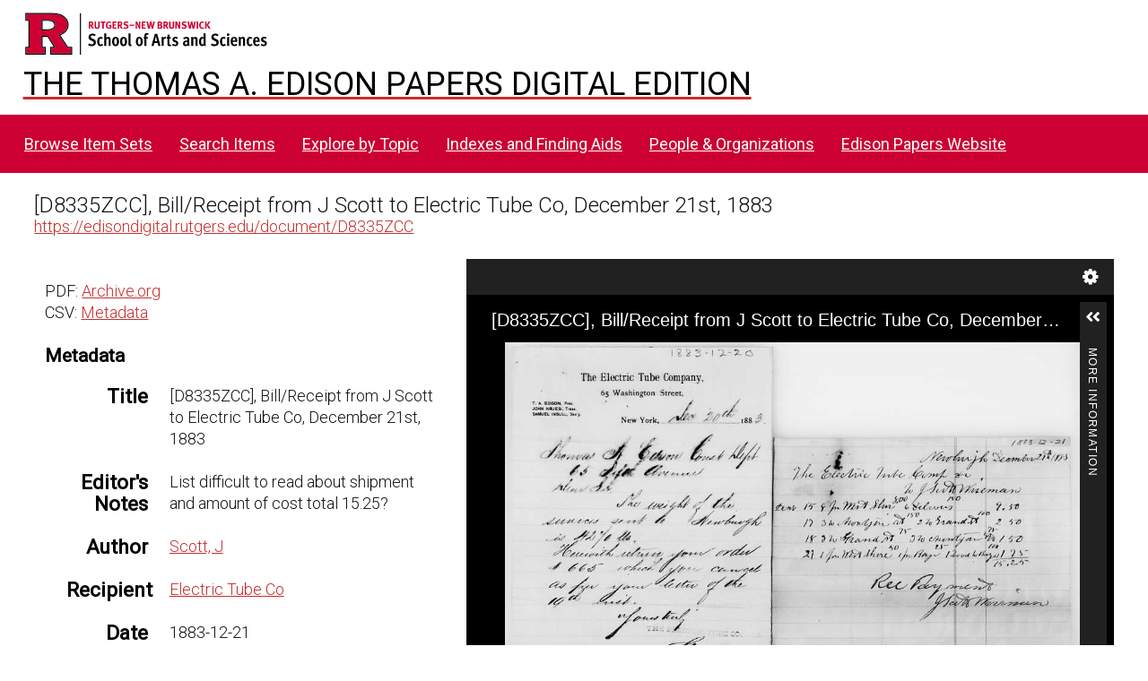

--- FILE ---
content_type: application/javascript
request_url: https://edisondigital.rutgers.edu/modules/UniversalViewer/asset/js/uv.js?v=3.6.11-4.2.1
body_size: 3909
content:
'use strict';

// Prepare multiple uv4.
document.addEventListener('DOMContentLoaded', function (event) {

    // The config is defined inside the html.
    if (typeof uvConfigs === 'undefined') {
        return;
    }

    uvConfigs.forEach(function (uvConfig) {
        var uv;
        const urlAdapter = new UV.IIIFURLAdapter(true);

        var params = {
            manifest: uvConfig.manifest,
            embedded: uvConfig.embedded,
            collectionIndex: urlAdapter.get('c') !== undefined ? Number(urlAdapter.get('c')) : undefined,
            manifestIndex: Number(urlAdapter.get('m', 0)),
            canvasIndex: Number(urlAdapter.get('cv', 0)),
            rotation: Number(urlAdapter.get('r', 0)),
            rangeId: urlAdapter.get('rid', ''),
            xywh: urlAdapter.get('xywh', ''),
            target: urlAdapter.get('target', ''),
            options: uvConfig.options ? uvConfig.options : {},
            modules: uvConfig.modules ? uvConfig.modules : {},
            locales: uvConfig.locales ? uvConfig.locales : [],
        };

        // Deprecated.
        if (uvConfig.configUri && uvConfig.configUri.length) {
            uv = UV.init(uvConfig.id, params);
            urlAdapter.bindTo(uv);
            uv.on('configure', function ({ config, cb }) {
                cb(
                    // To increase loading speed, just use the specific settings you require.
                    // {options: { footerPanelEnabled: false, }}
                    // Full config:
                    // @see https://github.com/UniversalViewer/universalviewer/wiki/UV-Examples
                    new Promise(function (resolve) {
                        fetch(uvConfig.configUri).then(function (response) {
                            resolve(response.json());
                        });
                    })
                );
           });
       } else {
           // Function to merge object recursively (array_merge()).
           function arrayMerge(obj1, obj2) {
               const result = { ...obj1 };
               for (const key in obj2) {
                   if (obj2.hasOwnProperty(key)) {
                       if (typeof obj2[key] === 'object' && obj2[key] !== null && !Array.isArray(obj2[key])) {
                           result[key] = arrayMerge(result[key] || {}, obj2[key]);
                       } else {
                           result[key] = obj2[key];
                       }
                   }
               }
               return result;
           }

            // Merge data and options
            var data = urlAdapter.getInitialData(params);
            data = arrayMerge(params, data);
            /*
            // For internal locales, only the name is needed.
            // The first is the default locale. The others are optional.
            // Default locales are always included.
            data.locales = [
                {
                    name: 'fr-FR',
                    // label: 'Français',
                    // path: 'path/to/french/locale/config.json',
                },
            ];
            */
            uv = UV.init(uvConfig.id, data);
            urlAdapter.bindTo(uv);
            if (uvConfig.config && Object.keys(uvConfig.config).length) {
                // Override config using an inline json object.
                uv.on("configure", function ({ config, cb }) {
                    cb(uvConfig.config);
                });
            }
       }

        if (!uvConfig.embedded) {
            return;
        }

        const $UV = document.getElementById(uvConfig.id);

        function resize() {
            $UV.setAttribute('style', 'width:' + window.innerWidth + 'px');
            $UV.setAttribute('style', 'height:' + window.innerHeight + 'px');
        }

        document.addEventListener('resize', function () {
            resize();
        });

        resize();
    });

});


--- FILE ---
content_type: application/javascript
request_url: https://edisondigital.rutgers.edu/modules/UniversalViewer/asset/vendor/uv/umd/429.37ac60eb90fcff97a797.js
body_size: 93380
content:
"use strict";(self.webpackChunkUV=self.webpackChunkUV||[]).push([[429],{9594:(t,e,i)=>{i.d(e,{M:()=>l});var n,o=i(4194),s=i(9323),a=(n=function(t,e){return n=Object.setPrototypeOf||{__proto__:[]}instanceof Array&&function(t,e){t.__proto__=e}||function(t,e){for(var i in e)Object.prototype.hasOwnProperty.call(e,i)&&(t[i]=e[i])},n(t,e)},function(t,e){if("function"!=typeof e&&null!==e)throw new TypeError("Class extends value "+String(e)+" is not a constructor or null");function i(){this.constructor=t}n(t,e),t.prototype=null===e?Object.create(e):(i.prototype=e.prototype,new i)}),r=i(4692),l=function(t){function e(e){return t.call(this,e)||this}return a(e,t),e.prototype.create=function(){var e,i=this;this.setConfig("settingsDialogue"),t.prototype.create.call(this),this.openCommand=o.b.SHOW_SETTINGS_DIALOGUE,this.closeCommand=o.b.HIDE_SETTINGS_DIALOGUE,this.extensionHost.subscribe(this.openCommand,(function(t){e=t,i.open()})),this.extensionHost.subscribe(this.closeCommand,(function(){e&&e.focus(),i.close()})),this.$title=r('<div role="heading" class="heading"></div>'),this.$content.append(this.$title),this.$scroll=r('<div class="scroll"></div>'),this.$content.append(this.$scroll),this.$version=r('<div class="version"></div>'),this.$content.append(this.$version),this.$website=r('<div class="website"></div>'),this.$content.append(this.$website),this.$locale=r('<div class="setting locale"></div>'),this.$scroll.append(this.$locale),this.$localeLabel=r('<label for="locale">'+this.content.locale+"</label>"),this.$locale.append(this.$localeLabel),this.$localeDropDown=r('<select id="locale"></select>'),this.$locale.append(this.$localeDropDown),this.$title.text(this.content.title),this.$website.html(this.content.website),this.$website.targetBlank(),this._createLocalesMenu(),this._createAccessibilityMenu(),this.$element.hide()},e.prototype.getSettings=function(){return this.extension.getSettings()},e.prototype.updateSettings=function(t){this.extension.updateSettings(t),this.extensionHost.publish(o.b.UPDATE_SETTINGS,t)},e.prototype.open=function(){t.prototype.open.call(this),this.$version.text("v4.1.0")},e.prototype._createLocalesMenu=function(){var t=this,e=this.extension.data.locales;if(e&&e.length>1){for(var i=0;i<e.length;i++){var n=e[i];this.$localeDropDown.append('<option value="'+n.name+'">'+n.label+"</option>")}this.$localeDropDown.val(e[0].name)}else this.$locale.hide();this.$localeDropDown.change((function(){t.extension.changeLocale(t.$localeDropDown.val())}))},e.prototype.resize=function(){t.prototype.resize.call(this)},e.prototype._createAccessibilityMenu=function(){var t=this;this.$reducedAnimation=r('<div class="setting reducedAnimation"></div>'),this.$scroll.append(this.$reducedAnimation),this.$reducedAnimationCheckbox=r('<input id="reducedAnimation" type="checkbox" tabindex="0" />'),this.$reducedAnimation.append(this.$reducedAnimationCheckbox),this.$reducedAnimationLabel=r('<label for="reducedAnimation">'+this.content.reducedMotion+"</label>"),this.$reducedAnimation.append(this.$reducedAnimationLabel),this.getSettings().reducedAnimation?this.$reducedAnimationCheckbox.prop("checked",!0):this.$reducedAnimationCheckbox.removeAttr("checked"),this.$reducedAnimationCheckbox.change((function(){var e={};t.$reducedAnimationCheckbox.is(":checked")?e.reducedAnimation=!0:e.reducedAnimation=!1,t.updateSettings(e)}))},e}(s.X)},4792:(t,e,i)=>{i.d(e,{C:()=>h});var n,o=i(4194),s=i(9323),a=i(4342),r=(n=function(t,e){return n=Object.setPrototypeOf||{__proto__:[]}instanceof Array&&function(t,e){t.__proto__=e}||function(t,e){for(var i in e)Object.prototype.hasOwnProperty.call(e,i)&&(t[i]=e[i])},n(t,e)},function(t,e){if("function"!=typeof e&&null!==e)throw new TypeError("Class extends value "+String(e)+" is not a constructor or null");function i(){this.constructor=t}n(t,e),t.prototype=null===e?Object.create(e):(i.prototype=e.prototype,new i)}),l=i(4692),h=function(t){function e(e){var i=t.call(this,e)||this;return i.aspectRatio=.75,i.isEmbedViewVisible=!1,i.isShareViewVisible=!1,i.maxWidth=8e3,i.maxHeight=i.maxWidth*i.aspectRatio,i.minWidth=200,i.minHeight=i.minWidth*i.aspectRatio,i.shareManifestsEnabled=!1,i}return r(e,t),e.prototype.create=function(){var e,i=this;this.setConfig("shareDialogue"),t.prototype.create.call(this),this.openCommand=o.b.SHOW_SHARE_DIALOGUE,this.closeCommand=o.b.HIDE_SHARE_DIALOGUE,this.shareManifestsEnabled=this.options.shareManifestsEnabled||!1,this.extensionHost.subscribe(this.openCommand,(function(t){e=t,i.open(t),i.isShareAvailable()?i.openShareView():i.openEmbedView()})),this.extensionHost.subscribe(this.closeCommand,(function(){e&&e.focus(),i.close()})),this.extensionHost.subscribe(o.b.SHOW_EMBED_DIALOGUE,(function(t){i.open(t),i.openEmbedView()})),this.$tabs=l('<div class="tabs"></div>'),this.$content.append(this.$tabs),this.$shareButton=l('<a class="share tab default" tabindex="0">'+this.content.share+"</a>"),a.YA.getBool(this.config.options.shareEnabled,!0)&&this.$tabs.append(this.$shareButton),this.$embedButton=l('<a class="embed tab" tabindex="0">'+this.content.embed+"</a>"),a.YA.getBool(this.config.options.embedEnabled,!1)&&this.$tabs.append(this.$embedButton),this.$tabsContent=l('<div class="tabsContent"></div>'),this.$content.append(this.$tabsContent),this.$footer=l('<div class="footer"></div>'),this.$content.append(this.$footer),this.$shareView=l('<div class="shareView view"></div>'),this.$tabsContent.append(this.$shareView),this.$shareHeader=l('<div class="header"></div>'),this.$shareView.append(this.$shareHeader),this.$shareLink=l('<a class="shareLink" onclick="return false;"></a>'),this.$shareView.append(this.$shareLink),this.$shareInput=l('<input class="shareInput" type="text" readonly="readonly" aria-label="'.concat(this.content.shareUrl,'"/>')),this.$shareView.append(this.$shareInput),this.$shareFrame=l('<iframe class="shareFrame"></iframe>'),this.$shareView.append(this.$shareFrame),this.$embedView=l('<div class="embedView view"></div>'),this.$tabsContent.append(this.$embedView),this.$embedHeader=l('<div class="header"></div>'),this.$embedView.append(this.$embedHeader),this.$code=l('<input class="code" type="text" readonly="readonly" aria-label="'.concat(this.content.embed,'"/>')),this.$embedView.append(this.$code),this.$customSize=l('<div class="customSize"></div>'),this.$embedView.append(this.$customSize),this.$size=l('<span class="size">'+this.content.size+"</span>"),this.$customSize.append(this.$size),this.$customSizeDropDown=l('<select id="size" aria-label="'+this.content.size+'"></select>'),this.$customSize.append(this.$customSizeDropDown),this.$customSizeDropDown.append('<option value="small" data-width="560" data-height="420">560 x 420</option>'),this.$customSizeDropDown.append('<option value="medium" data-width="640" data-height="480">640 x 480</option>'),this.$customSizeDropDown.append('<option value="large" data-width="800" data-height="600">800 x 600</option>'),this.$customSizeDropDown.append('<option value="custom">'+this.content.customSize+"</option>"),this.$widthInput=l('<input class="width" type="text" maxlength="10" aria-label="'+this.content.width+'"/>'),this.$customSize.append(this.$widthInput),this.$x=l('<span class="x">x</span>'),this.$customSize.append(this.$x),this.$heightInput=l('<input class="height" type="text" maxlength="10" aria-label="'+this.content.height+'"/>'),this.$customSize.append(this.$heightInput);var n=this.extension.getIIIFShareUrl(this.shareManifestsEnabled);this.shareManifestsEnabled&&(this.$iiifButton=l('<a class="imageBtn iiif" href="'+n+'" title="'+this.content.iiif+'" target="_blank"></a>'),this.$footer.append(this.$iiifButton)),this.$termsOfUseButton=l('<a href="#">'+this.extension.data.config.content.termsOfUse+"</a>"),this.$footer.append(this.$termsOfUseButton),this.$widthInput.on("keydown",(function(t){return a.FQ.numericalInput(t)})),this.$heightInput.on("keydown",(function(t){return a.FQ.numericalInput(t)})),this.$shareInput.focus((function(){l(this).select()})),this.$code.focus((function(){l(this).select()})),this.onAccessibleClick(this.$shareButton,(function(){i.openShareView()}),!0,!0),this.onAccessibleClick(this.$embedButton,(function(){i.openEmbedView()}),!0,!0),this.$customSizeDropDown.change((function(){i.update()})),this.$widthInput.change((function(){i.updateHeightRatio(),i.update()})),this.$heightInput.change((function(){i.updateWidthRatio(),i.update()})),this.onAccessibleClick(this.$termsOfUseButton,(function(){i.extensionHost.publish(o.b.SHOW_TERMS_OF_USE)})),this.$element.hide(),this.update()},e.prototype.open=function(e){t.prototype.open.call(this,e),this.update()},e.prototype.getShareUrl=function(){return this.extension.getShareUrl()},e.prototype.isShareAvailable=function(){return!!this.getShareUrl()},e.prototype.update=function(){this.isShareAvailable()?this.$shareButton.show():this.$shareButton.hide();var t=this.getSelectedSize();"custom"===t.val()?(this.$widthInput.show(),this.$x.show(),this.$heightInput.show()):(this.$widthInput.hide(),this.$x.hide(),this.$heightInput.hide(),this.currentWidth=Number(t.data("width")),this.currentHeight=Number(t.data("height")),this.$widthInput.val(String(this.currentWidth)),this.$heightInput.val(String(this.currentHeight))),this.updateInstructions(),this.updateShareOptions(),this.updateShareFrame(),this.updateTermsOfUseButton()},e.prototype.updateShareOptions=function(){var t=this.getShareUrl();t&&(this.$shareInput.val(t),this.$shareLink.prop("href",t),this.$shareLink.text(t)),this.extension.isMobile()?(this.$shareInput.hide(),this.$shareLink.show()):(this.$shareInput.show(),this.$shareLink.hide())},e.prototype.updateInstructions=function(){a.YA.getBool(this.options.instructionsEnabled,!1)?(this.$shareHeader.show(),this.$embedHeader.show(),this.$shareHeader.text(this.content.shareInstructions),this.$embedHeader.text(this.content.embedInstructions)):(this.$shareHeader.hide(),this.$embedHeader.hide())},e.prototype.getSelectedSize=function(){return this.$customSizeDropDown.find(":selected")},e.prototype.updateWidthRatio=function(){this.currentHeight=Number(this.$heightInput.val()),this.currentHeight<this.minHeight?(this.currentHeight=this.minHeight,this.$heightInput.val(String(this.currentHeight))):this.currentHeight>this.maxHeight&&(this.currentHeight=this.maxHeight,this.$heightInput.val(String(this.currentHeight))),this.currentWidth=Math.floor(this.currentHeight/this.aspectRatio),this.$widthInput.val(String(this.currentWidth))},e.prototype.updateHeightRatio=function(){this.currentWidth=Number(this.$widthInput.val()),this.currentWidth<this.minWidth?(this.currentWidth=this.minWidth,this.$widthInput.val(String(this.currentWidth))):this.currentWidth>this.maxWidth&&(this.currentWidth=this.maxWidth,this.$widthInput.val(String(this.currentWidth))),this.currentHeight=Math.floor(this.currentWidth*this.aspectRatio),this.$heightInput.val(String(this.currentHeight))},e.prototype.updateShareFrame=function(){var t=this.extension.helper.getShareServiceUrl();t&&(a.YA.getBool(this.config.options.shareFrameEnabled,!0)&&t?(this.$shareFrame.prop("src",t),this.$shareFrame.show()):this.$shareFrame.hide())},e.prototype.updateTermsOfUseButton=function(){var t=this.extension.helper.getRequiredStatement();a.YA.getBool(this.extension.data.config.options.termsOfUseEnabled,!1)&&t&&t.value?this.$termsOfUseButton.show():this.$termsOfUseButton.hide()},e.prototype.openShareView=function(){this.isShareViewVisible=!0,this.isEmbedViewVisible=!1,this.$embedView.hide(),this.$shareView.show(),this.$shareButton.addClass("on default"),this.$embedButton.removeClass("on default"),this.resize()},e.prototype.openEmbedView=function(){this.isShareViewVisible=!1,this.isEmbedViewVisible=!0,this.$embedView.show(),this.$shareView.hide(),this.$shareButton.removeClass("on default"),this.$embedButton.addClass("on default"),this.resize()},e.prototype.close=function(){t.prototype.close.call(this)},e.prototype.getViews=function(){return this.$tabsContent.find(".view")},e.prototype.equaliseViewHeights=function(){this.getViews().equaliseHeight(!0)},e.prototype.resize=function(){this.equaliseViewHeights(),this.setDockedPosition()},e}(s.X)},6192:(t,e,i)=>{i.d(e,{Q:()=>f});var n,o=i(4194),s=i(8719),a=i(4342),r=(n=function(t,e){return n=Object.setPrototypeOf||{__proto__:[]}instanceof Array&&function(t,e){t.__proto__=e}||function(t,e){for(var i in e)Object.prototype.hasOwnProperty.call(e,i)&&(t[i]=e[i])},n(t,e)},function(t,e){if("function"!=typeof e&&null!==e)throw new TypeError("Class extends value "+String(e)+" is not a constructor or null");function i(){this.constructor=t}n(t,e),t.prototype=null===e?Object.create(e):(i.prototype=e.prototype,new i)}),l=function(t){function e(e){return t.call(this,e)||this}return r(e,t),e.prototype.create=function(){t.prototype.create.call(this),this.$element.width(this.options.panelCollapsedWidth)},e.prototype.init=function(){var e=this;t.prototype.init.call(this),a.YA.getBool(this.extension.getSettings().rightPanelOpen,this.options.panelOpen)&&this.toggle(!0),this.extensionHost.subscribe(o.b.TOGGLE_EXPAND_RIGHT_PANEL,(function(){e.isFullyExpanded?e.collapseFull():e.expandFull()}))},e.prototype.getTargetWidth=function(){return this.isExpanded?this.options.panelCollapsedWidth:this.options.panelExpandedWidth},e.prototype.getTargetLeft=function(){return this.isExpanded?this.$element.parent().width()-this.options.panelCollapsedWidth:this.$element.parent().width()-this.options.panelExpandedWidth},e.prototype.toggleFinish=function(){t.prototype.toggleFinish.call(this),this.isExpanded?this.extensionHost.publish(o.b.OPEN_RIGHT_PANEL):this.extensionHost.publish(o.b.CLOSE_RIGHT_PANEL),this.extension.updateSettings({rightPanelOpen:this.isExpanded})},e.prototype.resize=function(){t.prototype.resize.call(this),this.$element.css({left:Math.floor(this.$element.parent().width()-this.$element.outerWidth())})},e}(s.k),h=i(41),c=i(1539),u=i(4995),p=function(){var t=function(e,i){return t=Object.setPrototypeOf||{__proto__:[]}instanceof Array&&function(t,e){t.__proto__=e}||function(t,e){for(var i in e)Object.prototype.hasOwnProperty.call(e,i)&&(t[i]=e[i])},t(e,i)};return function(e,i){if("function"!=typeof i&&null!==i)throw new TypeError("Class extends value "+String(i)+" is not a constructor or null");function n(){this.constructor=e}t(e,i),e.prototype=null===i?Object.create(i):(n.prototype=i.prototype,new n)}}(),d=i(4692),f=function(t){function e(e){return t.call(this,e)||this}return p(e,t),e.prototype.create=function(){var e=this;this.setConfig("moreInfoRightPanel"),t.prototype.create.call(this),this.extensionHost.subscribe(o.b.CANVAS_INDEX_CHANGE,(function(){e.databind()})),this.extensionHost.subscribe(o.b.RANGE_CHANGE,(function(){e.databind()})),this.setTitle(this.config.content.title),this.$metadata=d('<article class="iiif-metadata-component"></article>'),this.$main.append(this.$metadata),this.metadataComponent=new u.MetadataComponent({target:this.$metadata[0],data:this._getData()}),this.metadataComponent.on("iiifViewerLinkClicked",(function(t){var i=a.f.getHashParameterFromString("rid",t),n=a.f.getHashParameterFromString("t",t);if(i&&null===n&&(s=e.extension.helper.getRangeById(i))&&e.extensionHost.publish(o.b.RANGE_CHANGE,s),null!==n){var s,r=Number(n);Number.isNaN(r)||(i?(s=e.extension.helper.getRangeById(i))&&e.extensionHost.publish(o.b.RANGE_TIME_CHANGE,{rangeId:s.id,time:r}):e.extensionHost.publish(o.b.CURRENT_TIME_CHANGE,r))}}),!1)},e.prototype.toggleFinish=function(){t.prototype.toggleFinish.call(this),this.databind()},e.prototype.databind=function(){this.metadataComponent.set(this._getData())},e.prototype._getCurrentRange=function(){return this.extension.helper.getCurrentRange()},e.prototype._getData=function(){var t=this.extension.getCurrentCanvases();return{canvasDisplayOrder:this.config.options.canvasDisplayOrder,canvases:t,canvasExclude:this.config.options.canvasExclude,canvasLabels:this.extension.getCanvasLabels(this.content.page),content:this.config.content,copiedMessageDuration:2e3,copyToClipboardEnabled:a.YA.getBool(this.config.options.copyToClipboardEnabled,!1),helper:this.extension.helper,licenseFormatter:new c.k9(this.content.license?this.content.license:{}),limit:this.config.options.textLimit||4,limitType:u.LimitType.LINES,limitToRange:a.YA.getBool(this.config.options.limitToRange,!1),manifestDisplayOrder:this.config.options.manifestDisplayOrder,manifestExclude:this.config.options.manifestExclude,range:this._getCurrentRange(),rtlLanguageCodes:this.config.options.rtlLanguageCodes,sanitizer:function(t){return(0,h.aj)(t)},showAllLanguages:this.config.options.showAllLanguages}},e.prototype.resize=function(){t.prototype.resize.call(this),this.$main.height(this.$element.height()-this.$top.height()-this.$main.verticalMargins()),this.$main.attr("tabindex",0),this.$main.attr("aria-label",this.config.content.title),this.$metadata.height()<=this.$main.height()&&(this.$main.removeAttr("tabindex"),this.$main.removeAttr("aria-label"))},e}(l)},8719:(t,e,i)=>{i.d(e,{k:()=>l});var n,o=i(4598),s=i(4342),a=(n=function(t,e){return n=Object.setPrototypeOf||{__proto__:[]}instanceof Array&&function(t,e){t.__proto__=e}||function(t,e){for(var i in e)Object.prototype.hasOwnProperty.call(e,i)&&(t[i]=e[i])},n(t,e)},function(t,e){if("function"!=typeof e&&null!==e)throw new TypeError("Class extends value "+String(e)+" is not a constructor or null");function i(){this.constructor=t}n(t,e),t.prototype=null===e?Object.create(e):(i.prototype=e.prototype,new i)}),r=i(4692),l=function(t){function e(e){var i=t.call(this,e,!1,!0)||this;return i.isExpanded=!1,i.isFullyExpanded=!1,i.isUnopened=!0,i.autoToggled=!1,i.expandFullEnabled=!0,i}return a(e,t),e.prototype.create=function(){var e=this;t.prototype.create.call(this),this.$top=r('<div class="top"></div>'),this.$element.append(this.$top),this.$title=r('<h2 class="title"></h2>'),this.$top.append(this.$title),this.$expandFullButton=r('<a class="expandFullButton" tabindex="0"></a>'),this.$top.append(this.$expandFullButton),s.YA.getBool(this.config.options.expandFullEnabled,!0)||this.$expandFullButton.hide(),this.$collapseButton=r('<button role="button" class="collapseButton" tabindex="0"></button>'),this.$collapseButton.prop("title",this.content.collapse),this.$top.append(this.$collapseButton),this.$closed=r('<div class="closed"></div>'),this.$element.append(this.$closed),this.$expandButton=r('<button role="button" class="expandButton" tabindex="0"></button>'),this.$expandButton.prop("title",this.content.expand),this.$closed.append(this.$expandButton),this.$closedTitle=r('<a class="title"></a>'),this.$closed.append(this.$closedTitle),this.$main=r('<div class="main"></div>'),this.$element.append(this.$main),this.onAccessibleClick(this.$expandButton,(function(){e.toggle()})),this.$expandFullButton.on("click",(function(){e.expandFull()})),this.$closedTitle.on("click",(function(){e.toggle()})),this.$title.on("click",(function(){e.isFullyExpanded?e.collapseFull():e.toggle()})),this.onAccessibleClick(this.$collapseButton,(function(){e.isFullyExpanded?e.collapseFull():e.toggle()})),this.$top.hide(),this.$main.hide()},e.prototype.init=function(){t.prototype.init.call(this)},e.prototype.setTitle=function(t){this.$title.text(t),this.$closedTitle.text(t)},e.prototype.toggle=function(t){var e=this,i=this.extension.getSettings().reducedAnimation;this.autoToggled=!!t,this.isExpanded&&(this.$top.attr("aria-hidden","true"),this.$main.attr("aria-hidden","true"),this.$closed.attr("aria-hidden","false"),this.$top.hide(),this.$main.hide(),this.$closed.show()),i?(this.$element.css("width",this.getTargetWidth()),this.$element.css("left",this.getTargetLeft()),this.toggled()):this.$element.stop().animate({width:this.getTargetWidth(),left:this.getTargetLeft()},this.options.panelAnimationDuration,(function(){e.toggled()}))},e.prototype.toggled=function(){this.toggleStart(),this.isExpanded=!this.isExpanded,this.isExpanded&&(this.$top.attr("aria-hidden","false"),this.$main.attr("aria-hidden","false"),this.$closed.attr("aria-hidden","true"),this.$closed.hide(),this.$top.show(),this.$main.show()),this.toggleFinish(),this.isUnopened=!1},e.prototype.expandFull=function(){var t=this;this.isExpanded||this.toggled();var e=this.extension.getSettings().reducedAnimation,i=this.getFullTargetWidth(),n=this.getFullTargetLeft();this.expandFullStart(),e?(this.$element.css("width",i),this.$element.css("left",n),this.expandFullFinish()):this.$element.stop().animate({width:i,left:n},this.options.panelAnimationDuration,(function(){t.expandFullFinish()}))},e.prototype.collapseFull=function(){var t=this,e=this.extension.getSettings().reducedAnimation,i=this.getTargetWidth(),n=this.getTargetLeft();this.collapseFullStart(),e?(this.$element.css("width",i),this.$element.css("left",n),this.collapseFullFinish()):this.$element.stop().animate({width:i,left:n},this.options.panelAnimationDuration,(function(){t.collapseFullFinish()}))},e.prototype.getTargetWidth=function(){return 0},e.prototype.getTargetLeft=function(){return 0},e.prototype.getFullTargetWidth=function(){return 0},e.prototype.getFullTargetLeft=function(){return 0},e.prototype.toggleStart=function(){},e.prototype.toggleFinish=function(){this.isExpanded&&!this.autoToggled?this.focusCollapseButton():this.focusExpandButton()},e.prototype.expandFullStart=function(){},e.prototype.expandFullFinish=function(){this.isFullyExpanded=!0,this.$expandFullButton.hide()},e.prototype.collapseFullStart=function(){},e.prototype.collapseFullFinish=function(){this.isFullyExpanded=!1,this.expandFullEnabled&&this.$expandFullButton.show(),this.focusExpandFullButton()},e.prototype.focusExpandButton=function(){var t=this;setTimeout((function(){t.$expandButton.focus()}),1)},e.prototype.focusExpandFullButton=function(){var t=this;setTimeout((function(){t.$expandFullButton.focus()}),1)},e.prototype.focusCollapseButton=function(){var t=this;setTimeout((function(){t.$collapseButton.focus()}),1)},e.prototype.resize=function(){t.prototype.resize.call(this),this.$main.height(this.$element.parent().height()-this.$top.outerHeight(!0))},e}(o.P)},8566:(t,e,i)=>{i.d(e,{H:()=>z});var n,o=i(4194),s=function(t,e){this.informationType=t,this.param=e},a=i(3115),r=function(){function t(){}return t.FORBIDDEN="forbiddenResourceMessage",t}(),l=i(6346),h=i(4342),c=i(2325),u=i(1123),p=i(4692),d=function(){function t(){}return t.loadExternalResources=function(e,i){return new Promise((function(n){l.Utils.loadExternalResourcesAuth09(e,i,t.clickThrough,t.restricted,t.login,t.getAccessToken,t.storeAccessToken,t.getStoredAccessToken,t.handleExternalResourceResponse).then((function(t){n(t)})).catch((function(e){switch(e.name){case l.StatusCode.AUTHORIZATION_FAILED.toString():t.publish(o.b.LOGIN_FAILED);break;case l.StatusCode.FORBIDDEN.toString():t.publish(o.b.FORBIDDEN);break;case l.StatusCode.RESTRICTED.toString():break;default:t.publish(o.b.SHOW_MESSAGE,[e.message||e])}}))}))},t.clickThrough=function(e){return new Promise((function(i){t.publish(o.b.SHOW_CLICKTHROUGH_DIALOGUE,[{resource:e,acceptCallback:function(){if(e.clickThroughService)var n=window.open(e.clickThroughService.id),s=window.setInterval((function(){n&&n.closed&&(window.clearInterval(s),t.publish(o.b.CLICKTHROUGH),i())}),500)}}])}))},t.restricted=function(e){return new Promise((function(i,n){t.publish(o.b.SHOW_RESTRICTED_DIALOGUE,[{resource:e,acceptCallback:function(){t.publish(u.s.LOAD_FAILED),n(e)}}])}))},t.login=function(e){return new Promise((function(i){var n={};e.status===c.FORBIDDEN&&(n.warningMessage=r.FORBIDDEN,n.showCancelButton=!0),console.log("login"),t.publish(o.b.SHOW_LOGIN_DIALOGUE,[{resource:e,loginCallback:function(){if(e.loginService)var n=window.open(e.loginService.id+"?t="+(new Date).getTime()),s=window.setInterval((function(){n&&n.closed&&(window.clearInterval(s),t.publish(o.b.LOGIN),i())}),500)},logoutCallback:function(){if(e.logoutService)var n=window.open(e.logoutService.id+"?t="+(new Date).getTime()),s=window.setInterval((function(){n&&n.closed&&(window.clearInterval(s),t.publish(o.b.LOGOUT),i())}),500)},options:n}])}))},t.getAccessToken=function(t,e){return new Promise((function(i,n){if(t.tokenService){var o=t.tokenService.id,s=o+"|"+(new Date).getTime(),a=function(t){window.removeEventListener("message",a);var o=t.data;o.error?n(e?o.errorDescription:void 0):i(o)};window.addEventListener("message",a,!1);var r=o+"?messageId="+s;p("#commsFrame").prop("src",r)}else n("Token service not found")}))},t.storeAccessToken=function(t,e,i){return new Promise((function(n,o){t.tokenService?(h.wc.set(t.tokenService.id,e,e.expiresIn,i),n()):o("Token service not found")}))},t.getStoredAccessToken=function(t,e){return new Promise((function(i,n){var o=[],s=null;if(t.tokenService&&(s=h.wc.get(t.tokenService.id,e)),s)o.push(s);else for(var a=h.f.getUrlParts(t.dataUri).hostname,r=h.wc.getItems(e),l=0;l<r.length;l++)(s=r[l]).key.includes(a)&&o.push(s);(o=o.sort((function(t,e){return t.expiresAt-e.expiresAt}))).length&&i(o[o.length-1].value)}))},t.handleExternalResourceResponse=function(e){return new Promise((function(i,n){if(e.isResponseHandled=!0,e.status===c.OK)i(e);else if(e.status===c.MOVED_TEMPORARILY)i(e),t.publish(o.b.RESOURCE_DEGRADED,[e]);else if(e.error.status===c.UNAUTHORIZED||e.error.status===c.INTERNAL_SERVER_ERROR)n(e.error.statusText);else if(e.error.status===c.FORBIDDEN){var s=new Error;s.message="Forbidden",s.name=l.StatusCode.FORBIDDEN.toString(),n(s)}else n(e.error.statusText)}))},t.handleDegraded=function(e){var i=new s(a.J.DEGRADED_RESOURCE,e);t.publish(o.b.SHOW_INFORMATION,[i])},t}(),f=i(41),g=i(4692),b=function(){function t(){}return t.loadExternalResources=function(e,i,n){return new Promise((function(s){t.storageStrategy=i,e=e.map((function(t){return t.authAPIVersion=1,t.options=n,t})),l.Utils.loadExternalResourcesAuth1(e,t.openContentProviderInteraction,t.openTokenService,t.getStoredAccessToken,t.userInteractedWithContentProvider,t.getContentProviderInteraction,t.handleMovedTemporarily,t.showOutOfOptionsMessages).then((function(t){s(t)})).catch((function(e){switch(e.name){case l.StatusCode.AUTHORIZATION_FAILED.toString():t.publish(o.b.LOGIN_FAILED);break;case l.StatusCode.FORBIDDEN.toString():t.publish(o.b.FORBIDDEN);break;case l.StatusCode.RESTRICTED.toString():break;default:t.publish(o.b.SHOW_MESSAGE,[e.message||e])}}))}))},t.getCookieServiceUrl=function(e){return e.id+"?origin="+t.getOrigin()},t.openContentProviderInteraction=function(e){var i=t.getCookieServiceUrl(e);return window.open(i)},t.getOrigin=function(t){var e=window.location;return t&&((e=document.createElement("a")).href=t),e.protocol+"//"+e.hostname+(e.port?":"+e.port:"")},t.userInteractedWithContentProvider=function(t){return new Promise((function(e){var i=window.setInterval((function(){t.closed&&(window.clearInterval(i),e(!0))}),500)}))},t.handleMovedTemporarily=function(e){return new Promise((function(i){t.showDegradedMessage(e),e.isResponseHandled=!0,i()}))},t.showDegradedMessage=function(e){if(e.kioskService)t.publish(o.b.OPEN_EXTERNAL_RESOURCE,[[e]]);else{var i=new s(a.J.DEGRADED_RESOURCE,e);t.publish(o.b.SHOW_INFORMATION,[i])}},t.storeAccessToken=function(e,i){return new Promise((function(n,o){e.tokenService?(h.wc.set(e.tokenService.id,i,i.expiresIn||3600,t.storageStrategy),n()):o("Token service not found")}))},t.getStoredAccessToken=function(e){return new Promise((function(i,n){var o=[],s=null;if(e.tokenService&&(s=h.wc.get(e.tokenService.id,t.storageStrategy)),s)o.push(s);else for(var a=h.f.getUrlParts(e.dataUri).hostname,r=h.wc.getItems(t.storageStrategy),l=0;l<r.length;l++)(s=r[l]).key.includes(a)&&o.push(s);var c=null;(o=o.sort((function(t,e){return t.expiresAt-e.expiresAt}))).length&&(c=o[o.length-1].value),i(c)}))},t.getContentProviderInteraction=function(e,i){return new Promise((function(n){e.isResponseHandled&&!e.authHoldingPage?(t.showDegradedMessage(e),n(null)):e.authHoldingPage?(e.authHoldingPage.location.href=t.getCookieServiceUrl(i),n(e.authHoldingPage)):t.publish(o.b.SHOW_AUTH_DIALOGUE,[{service:i,closeCallback:function(){n(null)},confirmCallback:function(){var e=t.openContentProviderInteraction(i);n(e)},cancelCallback:function(){n(null)}}])}))},t.openTokenService=function(e,i){return new Promise((function(n,o){var s=t.getOrigin(i.id),a=(new Date).getTime();t.messages[a]={resolve:n,reject:o,serviceOrigin:s,resource:e},window.addEventListener("message",t.receiveToken,!1);var r=i.id+"?messageId="+a+"&origin="+t.getOrigin();g("#commsFrame").prop("src",r),setTimeout((function(){t.messages[a]&&(t.messages[a].reject("Message unhandled after 5000ms, rejecting"),delete t.messages[a])}),5e3)}))},t.receiveToken=function(e){if(e.data.hasOwnProperty("messageId")){var i=t.messages[e.data.messageId];i&&e.origin==i.serviceOrigin&&t.storeAccessToken(i.resource,e.data).then((function(){i.resolve(e.data),delete t.messages[e.data.messageId]}))}},t.showOutOfOptionsMessages=function(e,i){if(e.status!=c.MOVED_TEMPORARILY){var n="";i.getFailureHeader()&&(n+="<p>"+i.getFailureHeader()+"</p>"),i.getFailureDescription()&&(n+=i.getFailureDescription()),t.publish(o.b.SHOW_MESSAGE,[(0,f.aj)(n)])}},t.messages={},t}(),m=i(9323),$=(n=function(t,e){return n=Object.setPrototypeOf||{__proto__:[]}instanceof Array&&function(t,e){t.__proto__=e}||function(t,e){for(var i in e)Object.prototype.hasOwnProperty.call(e,i)&&(t[i]=e[i])},n(t,e)},function(t,e){if("function"!=typeof e&&null!==e)throw new TypeError("Class extends value "+String(e)+" is not a constructor or null");function i(){this.constructor=t}n(t,e),t.prototype=null===e?Object.create(e):(i.prototype=e.prototype,new i)}),v=i(4692),y=function(t){function e(e){return t.call(this,e)||this}return $(e,t),e.prototype.create=function(){var e=this;this.setConfig("authDialogue"),t.prototype.create.call(this),this.openCommand=o.b.SHOW_AUTH_DIALOGUE,this.closeCommand=o.b.HIDE_AUTH_DIALOGUE,this.extensionHost.subscribe(this.openCommand,(function(t){var i=Array.isArray(t)?t[0]:t;e.closeCallback=i.closeCallback,e.confirmCallback=i.confirmCallback,e.cancelCallback=i.cancelCallback,e.service=i.service,e.open()})),this.extensionHost.subscribe(this.closeCommand,(function(){e.close()})),this.$title=v('<div role="heading" class="heading"></div>'),this.$content.append(this.$title),this.$content.append('            <div>                <p class="message scroll"></p>            </div>'),this.$buttons.prepend(this._buttonsToAdd()),this.$message=this.$content.find(".message"),this.$confirmButton=this.$buttons.find(".confirm"),this.$confirmButton.text(this.content.confirm),this.$cancelButton=this.$buttons.find(".close"),this.$cancelButton.text(this.content.cancel),this.$element.hide(),this.$confirmButton.on("click",(function(t){t.preventDefault(),e.confirmCallback&&e.confirmCallback(),e.close()})),this.$cancelButton.on("click",(function(t){t.preventDefault(),e.cancelCallback&&e.cancelCallback(),e.close()}))},e.prototype.open=function(){if(this.service){t.prototype.open.call(this);var e=this.service.getHeader(),i=this.service.getDescription(),n=this.service.getConfirmLabel();e&&this.$title.text((0,f.aj)(e)),i&&(this.$message.html((0,f.aj)(i)),this.$message.targetBlank(),this.$message.find("a").on("click",(function(){var t=v(this).attr("href");this.extensionHost.publish(o.b.EXTERNAL_LINK_CLICKED,t)}))),n&&this.$confirmButton.text((0,f.aj)(n)),this.resize()}else console.error("NO SERVICE")},e.prototype.resize=function(){t.prototype.resize.call(this)},e.prototype._buttonsToAdd=function(){var t='<a class="confirm btn btn-primary" href="#" target="_parent"></a>';return this.options.topCloseButtonEnabled&&(t+='<button class="close btn btn-default"></button>'),t},e}(m.X),E=function(){var t=function(e,i){return t=Object.setPrototypeOf||{__proto__:[]}instanceof Array&&function(t,e){t.__proto__=e}||function(t,e){for(var i in e)Object.prototype.hasOwnProperty.call(e,i)&&(t[i]=e[i])},t(e,i)};return function(e,i){if("function"!=typeof i&&null!==i)throw new TypeError("Class extends value "+String(i)+" is not a constructor or null");function n(){this.constructor=e}t(e,i),e.prototype=null===i?Object.create(i):(n.prototype=i.prototype,new n)}}(),x=i(4692),w=function(t){function e(e){return t.call(this,e)||this}return E(e,t),e.prototype.create=function(){var e=this;this.setConfig("clickThroughDialogue"),t.prototype.create.call(this),this.openCommand=o.b.SHOW_CLICKTHROUGH_DIALOGUE,this.closeCommand=o.b.HIDE_CLICKTHROUGH_DIALOGUE,this.extensionHost.subscribe(this.openCommand,(function(t){e.acceptCallback=t.acceptCallback,e.resource=t.resource,e.open()})),this.extensionHost.subscribe(this.closeCommand,(function(){e.close()})),this.$title=x('<div role="heading" class="heading"></div>'),this.$content.append(this.$title),this.$content.append('            <div>                <p class="message scroll"></p>                <div class="buttons">                    <a class="acceptTerms btn btn-primary" href="#" target="_parent"></a>                </div>            </div>'),this.$message=this.$content.find(".message"),this.$acceptTermsButton=this.$content.find(".acceptTerms"),this.$acceptTermsButton.text("Accept Terms and Open"),this.$element.hide(),this.$acceptTermsButton.on("click",(function(t){t.preventDefault(),e.close(),e.extensionHost.publish(o.b.ACCEPT_TERMS),e.acceptCallback&&e.acceptCallback()}))},e.prototype.open=function(){t.prototype.open.call(this),this.resource.clickThroughService&&(this.$title.text(this.resource.clickThroughService.getProperty("label")),this.$message.html(this.resource.clickThroughService.getProperty("description")),this.$message.targetBlank()),this.$message.find("a").on("click",(function(){var t=x(this).attr("href");this.extensionHost.publish(o.b.EXTERNAL_LINK_CLICKED,t)})),this.resize()},e.prototype.resize=function(){t.prototype.resize.call(this)},e}(m.X),C=function(){var t=function(e,i){return t=Object.setPrototypeOf||{__proto__:[]}instanceof Array&&function(t,e){t.__proto__=e}||function(t,e){for(var i in e)Object.prototype.hasOwnProperty.call(e,i)&&(t[i]=e[i])},t(e,i)};return function(e,i){if("function"!=typeof i&&null!==i)throw new TypeError("Class extends value "+String(i)+" is not a constructor or null");function n(){this.constructor=e}t(e,i),e.prototype=null===i?Object.create(i):(n.prototype=i.prototype,new n)}}(),_=i(4692),O=function(t){function e(e){return t.call(this,e)||this}return C(e,t),e.prototype.create=function(){var e=this;this.setConfig("loginDialogue"),t.prototype.create.call(this),this.openCommand=o.b.SHOW_LOGIN_DIALOGUE,this.closeCommand=o.b.HIDE_LOGIN_DIALOGUE,this.extensionHost.subscribe(this.openCommand,(function(t){e.loginCallback=t.loginCallback,e.logoutCallback=t.logoutCallback,e.options=t.options,e.resource=t.resource,e.open()})),this.extensionHost.subscribe(this.closeCommand,(function(){e.close()})),this.$title=_('<div role="heading" class="heading"></div>'),this.$content.append(this.$title),this.$content.append('            <div>                <p class="message scroll"></p>                <div class="buttons">                    <a class="logout btn btn-primary" href="#" target="_parent"></a>                    <a class="login btn btn-primary" href="#" target="_parent"></a>                    <a class="cancel btn btn-primary" href="#"></a>                </div>            </div>'),this.$message=this.$content.find(".message"),this.$loginButton=this.$content.find(".login"),this.$loginButton.text(this.content.login),this.$logoutButton=this.$content.find(".logout"),this.$logoutButton.text(this.content.logout),this.$cancelButton=this.$content.find(".cancel"),this.$cancelButton.text(this.content.cancel),this.$element.hide(),this.$loginButton.on("click",(function(t){t.preventDefault(),e.close(),e.loginCallback&&e.loginCallback()})),this.$logoutButton.on("click",(function(t){t.preventDefault(),e.close(),e.logoutCallback&&e.logoutCallback()})),this.$cancelButton.on("click",(function(t){t.preventDefault(),e.close()})),this.updateLogoutButton()},e.prototype.open=function(){t.prototype.open.call(this);var e="";this.resource.loginService&&(this.$title.text(this.resource.loginService.getProperty("label")),e=this.resource.loginService.getProperty("description")),this.options.warningMessage&&(e='<span class="warning">'+this.extension.data.config.content[this.options.warningMessage]+'</span><span class="description">'+e+"</span>"),this.updateLogoutButton(),this.$message.html(e),this.$message.targetBlank(),this.$message.find("a").on("click",(function(){var t=_(this).attr("href");this.extensionHost.publish(o.b.EXTERNAL_LINK_CLICKED,t)})),this.options.showCancelButton?this.$cancelButton.show():this.$cancelButton.hide(),this.resize()},e.prototype.updateLogoutButton=function(){this.extension.isLoggedIn?this.$logoutButton.show():this.$logoutButton.hide()},e.prototype.resize=function(){t.prototype.resize.call(this)},e}(m.X),S=function(){var t=function(e,i){return t=Object.setPrototypeOf||{__proto__:[]}instanceof Array&&function(t,e){t.__proto__=e}||function(t,e){for(var i in e)Object.prototype.hasOwnProperty.call(e,i)&&(t[i]=e[i])},t(e,i)};return function(e,i){if("function"!=typeof i&&null!==i)throw new TypeError("Class extends value "+String(i)+" is not a constructor or null");function n(){this.constructor=e}t(e,i),e.prototype=null===i?Object.create(i):(n.prototype=i.prototype,new n)}}(),A=i(4692),I=function(t){function e(e){return t.call(this,e)||this}return S(e,t),e.prototype.create=function(){var e=this;this.setConfig("restrictedDialogue"),t.prototype.create.call(this),this.openCommand=o.b.SHOW_RESTRICTED_DIALOGUE,this.closeCommand=o.b.HIDE_RESTRICTED_DIALOGUE,this.extensionHost.subscribe(this.openCommand,(function(t){e.acceptCallback=t.acceptCallback,e.options=t.options,e.resource=t.resource,e.open()})),this.extensionHost.subscribe(this.closeCommand,(function(){e.close()})),this.$title=A('<div role="heading" class="heading"></div>'),this.$content.append(this.$title),this.$content.append('            <div>                <p class="message scroll"></p>                <div class="buttons">                    <a class="cancel btn btn-primary" href="#" target="_parent"></a>                </div>            </div>'),this.$message=this.$content.find(".message"),this.$message.targetBlank(),this.$cancelButton=this.$content.find(".cancel"),this.$cancelButton.text(this.content.cancel),this.$element.hide(),this.$cancelButton.on("click",(function(t){t.preventDefault(),e.close()}))},e.prototype.open=function(){t.prototype.open.call(this),this.isAccepted=!1;var e="";this.resource.restrictedService&&(this.$title.text(this.resource.restrictedService.getProperty("label")),e=this.resource.restrictedService.getProperty("description")),this.$message.html(e),this.$message.targetBlank(),this.$message.find("a").on("click",(function(){var t=A(this).attr("href");this.extensionHost.publish(o.b.EXTERNAL_LINK_CLICKED,t)})),this.resize()},e.prototype.close=function(){t.prototype.close.call(this),!this.isAccepted&&this.acceptCallback&&(this.isAccepted=!0,this.acceptCallback())},e.prototype.resize=function(){t.prototype.resize.call(this)},e}(m.X),T=i(4598),B=function(){var t=function(e,i){return t=Object.setPrototypeOf||{__proto__:[]}instanceof Array&&function(t,e){t.__proto__=e}||function(t,e){for(var i in e)Object.prototype.hasOwnProperty.call(e,i)&&(t[i]=e[i])},t(e,i)};return function(e,i){if("function"!=typeof i&&null!==i)throw new TypeError("Class extends value "+String(i)+" is not a constructor or null");function n(){this.constructor=e}t(e,i),e.prototype=null===i?Object.create(i):(n.prototype=i.prototype,new n)}}(),H=i(4692),k=function(t){function e(e){return t.call(this,e)||this}return B(e,t),e.prototype.create=function(){var e=this;this.setConfig("genericDialogue"),t.prototype.create.call(this),this.openCommand=o.b.SHOW_GENERIC_DIALOGUE,this.closeCommand=o.b.HIDE_GENERIC_DIALOGUE,this.extensionHost.subscribe(this.openCommand,(function(t){e.acceptCallback=t.acceptCallback,e.showMessage(t)})),this.extensionHost.subscribe(this.closeCommand,(function(){e.close()})),this.$message=H("<p></p>"),this.$content.append(this.$message),this.$acceptButton=H('\n          <button class="btn btn-primary accept default">\n            '.concat(this.content.ok,"\n          </button>\n        ")),this.$buttons.append(this.$acceptButton),this.$buttons.find(".close").hide(),this.$acceptButton.onPressed((function(){e.accept()})),this.returnFunc=function(){e.isActive&&e.accept()},this.$element.hide()},e.prototype.accept=function(){this.extensionHost.publish(o.b.CLOSE_ACTIVE_DIALOGUE),this.acceptCallback&&this.acceptCallback()},e.prototype.showMessage=function(t){this.$message.html(t.message),t.buttonText?this.$acceptButton.text(t.buttonText):this.$acceptButton.text(this.content.ok),!1===t.allowClose&&this.disableClose(),this.open()},e.prototype.resize=function(){t.prototype.resize.call(this)},e}(m.X),D=function(){var t=function(e,i){return t=Object.setPrototypeOf||{__proto__:[]}instanceof Array&&function(t,e){t.__proto__=e}||function(t,e){for(var i in e)Object.prototype.hasOwnProperty.call(e,i)&&(t[i]=e[i])},t(e,i)};return function(e,i){if("function"!=typeof i&&null!==i)throw new TypeError("Class extends value "+String(i)+" is not a constructor or null");function n(){this.constructor=e}t(e,i),e.prototype=null===i?Object.create(i):(n.prototype=i.prototype,new n)}}(),R=i(4692),L=function(t){function e(e){return t.call(this,e,!0,!0)||this}return D(e,t),e.prototype.create=function(){var e=this;t.prototype.create.call(this),this.extensionHost.subscribe(o.b.SHOW_OVERLAY,(function(){e.$overlays.show()})),this.extensionHost.subscribe(o.b.HIDE_OVERLAY,(function(){e.$overlays.hide()})),this.$element.append('<a class="sr-only" href="#download-btn">'+this.extension.data.config.content.skipToDownload+"</a>"),this.$headerPanel=R('<div class="headerPanel"></div>'),this.$element.append(this.$headerPanel),this.$mainPanel=R('<div class="mainPanel"></div>'),this.$element.append(this.$mainPanel),this.$centerPanel=R('<div class="centerPanel"></div>'),this.$centerPanel.append('<h2 class="sr-only">'+this.extension.data.config.content.mediaViewer+"</h2>"),this.$mainPanel.append(this.$centerPanel),this.$leftPanel=R('<div class="leftPanel"></div>'),this.$mainPanel.append(this.$leftPanel),this.$rightPanel=R('<div class="rightPanel"></div>'),this.$mainPanel.append(this.$rightPanel),this.$footerPanel=R('<div class="footerPanel"></div>'),this.$element.append(this.$footerPanel),this.$mobileFooterPanel=R('<div class="mobileFooterPanel"></div>'),this.$element.append(this.$mobileFooterPanel),this.$overlays=R('<div class="overlays"></div>'),this.$element.append(this.$overlays),this.$overlays.hide(),this.$genericDialogue=R('<div class="overlay genericDialogue" aria-hidden="true"></div>'),this.$overlays.append(this.$genericDialogue),this.$overlays.on("click",(function(t){R(t.target).hasClass("overlays")&&(t.preventDefault(),e.extensionHost.publish(o.b.CLOSE_ACTIVE_DIALOGUE))})),new k(this.$genericDialogue)},e.prototype.resize=function(){var e=this;t.prototype.resize.call(this),setTimeout((function(){e.$overlays.width(e.extension.width()),e.$overlays.height(e.extension.height())}),1);var i=this.$element.height()-parseInt(this.$mainPanel.css("paddingTop"))-((0,f.zN)(this.$headerPanel)?this.$headerPanel.height():0)-((0,f.zN)(this.$footerPanel)?this.$footerPanel.height():0)-((0,f.zN)(this.$mobileFooterPanel)?this.$mobileFooterPanel.height():0);this.$mainPanel.height(i)},e}(T.P),P=i(1539),F=i(3957),N=i(8847),G=function(t,e,i,n){return new(i||(i=Promise))((function(o,s){function a(t){try{l(n.next(t))}catch(t){s(t)}}function r(t){try{l(n.throw(t))}catch(t){s(t)}}function l(t){var e;t.done?o(t.value):(e=t.value,e instanceof i?e:new i((function(t){t(e)}))).then(a,r)}l((n=n.apply(t,e||[])).next())}))},U=function(t,e){var i,n,o,s={label:0,sent:function(){if(1&o[0])throw o[1];return o[1]},trys:[],ops:[]},a=Object.create(("function"==typeof Iterator?Iterator:Object).prototype);return a.next=r(0),a.throw=r(1),a.return=r(2),"function"==typeof Symbol&&(a[Symbol.iterator]=function(){return this}),a;function r(r){return function(l){return function(r){if(i)throw new TypeError("Generator is already executing.");for(;a&&(a=0,r[0]&&(s=0)),s;)try{if(i=1,n&&(o=2&r[0]?n.return:r[0]?n.throw||((o=n.return)&&o.call(n),0):n.next)&&!(o=o.call(n,r[1])).done)return o;switch(n=0,o&&(r=[2&r[0],o.value]),r[0]){case 0:case 1:o=r;break;case 4:return s.label++,{value:r[1],done:!1};case 5:s.label++,n=r[1],r=[0];continue;case 7:r=s.ops.pop(),s.trys.pop();continue;default:if(!((o=(o=s.trys).length>0&&o[o.length-1])||6!==r[0]&&2!==r[0])){s=0;continue}if(3===r[0]&&(!o||r[1]>o[0]&&r[1]<o[3])){s.label=r[1];break}if(6===r[0]&&s.label<o[1]){s.label=o[1],o=r;break}if(o&&s.label<o[2]){s.label=o[2],s.ops.push(r);break}o[2]&&s.ops.pop(),s.trys.pop();continue}r=e.call(t,s)}catch(t){r=[6,t],n=0}finally{i=o=0}if(5&r[0])throw r[1];return{value:r[0]?r[1]:void 0,done:!0}}([r,l])}}},M=i(4692),z=function(){function t(){this.annotations=[],this.isCreated=!1,this.isLoggedIn=!1,this.metrics=[],this.shifted=!1,this.tabbing=!1,this.locales={},this.defaultConfig={},this.localeLoaders={"en-GB":function(){return i.e(3708).then(i.t.bind(i,3708,19))},"cy-GB":function(){return i.e(4429).then(i.t.bind(i,4429,19))},"fr-FR":function(){return i.e(9044).then(i.t.bind(i,9044,19))},"pl-PL":function(){return i.e(8136).then(i.t.bind(i,8136,19))},"sv-SE":function(){return i.e(1831).then(i.t.bind(i,1831,19))}}}return t.prototype.create=function(){var t=this,e=this;if(this.browserDetect=new W,this.browserDetect.init(),d.publish=this.extensionHost.publish.bind(this.extensionHost),b.publish=this.extensionHost.publish.bind(this.extensionHost),this.$element=M(this.extensionHost.options.target),this.$element.data("component",this.extensionHost),this._parseMetrics(),this._initLocales(),this.$element.empty(),this.$element.removeClass(),this.$element.addClass("uv-iiif-extension-host"),this.$element.addClass("loading"),this.data.locales?(this.$element.addClass(this.data.locales[0].name.toLowerCase()),this.$element.prop("lang",this.data.locales[0].name.substring(0,2))):this.$element.prop("lang",f.q[0].name.substring(0,2)),this.isRightPanelEnabled()&&this.$element.addClass("right-panel-enabled"),this.isLeftPanelEnabled()&&this.$element.addClass("left-panel-enabled"),this.isFooterPanelEnabled()&&this.$element.addClass("footer-panel-enabled"),this.$element.addClass(this.type.name),this.$element.addClass("browser-"+this.browserDetect.browser),this.$element.addClass("browser-version-"+this.browserDetect.version),this.$element.prop("tabindex",-1),this.data.embedded&&this.$element.addClass("embedded"),this.isMobile()&&this.$element.addClass("mobile"),h.jj.supportsFullscreen()&&this.$element.addClass("fullscreen-supported"),this.isFullScreen()&&this.$element.addClass("fullscreen"),this.$element.on("mousemove",(function(e){t.mouseX=e.pageX,t.mouseY=e.pageY})),!this.data.isReload){var i=h.jj.getHiddenProp();if(i){var n=i.replace(/[H|h]idden/,"")+"visibilitychange";document.addEventListener(n,(function(){h.jj.isHidden()||t.resize()}))}h.YA.getBool(this.data.config.options.dropEnabled,!0)&&this.$element.on("drop",(function(e){e.preventDefault();var i=e.originalEvent.dataTransfer.getData("URL"),n=h.f.getUrlParts(i),o=h.f.getQuerystringParameterFromString("manifest",n.search);if(o||(o=h.f.getQuerystringParameterFromString("collection",n.search)),o){t.fire(u.s.DROP,o);var s={};s.iiifManifestId=o,t.reload(s)}})),this.$element.on("dragover",(function(t){t.preventDefault()})),this.$element.on("keyup keydown",(function(e){t.shifted=e.shiftKey,t.tabbing=e.keyCode===N.G.Tab})),this.$element.on("keydown",(function(i){var n=null,s=!0;i.ctrlKey||i.altKey||i.shiftKey||(i.keyCode===N.G.Enter&&(n=o.b.RETURN,s=!1),i.keyCode===N.G.Escape&&(n=o.b.ESCAPE),i.keyCode===N.G.PageUp&&(n=o.b.PAGE_UP),i.keyCode===N.G.PageDown&&(n=o.b.PAGE_DOWN),i.keyCode===N.G.End&&(n=o.b.END),i.keyCode===N.G.Home&&(n=o.b.HOME),i.keyCode!==N.G.NumpadPlus&&171!==i.keyCode&&i.keyCode!==N.G.Equals||(n=o.b.PLUS,s=!1),i.keyCode!==N.G.NumpadMinus&&173!==i.keyCode&&i.keyCode!==N.G.Dash||(n=o.b.MINUS,s=!1),e.useArrowKeysToNavigate()&&(i.keyCode===N.G.LeftArrow&&(n=o.b.LEFT_ARROW),i.keyCode===N.G.UpArrow&&(n=o.b.UP_ARROW),i.keyCode===N.G.RightArrow&&(n=o.b.RIGHT_ARROW),i.keyCode===N.G.DownArrow&&(n=o.b.DOWN_ARROW))),n&&(s&&i.preventDefault(),t.extensionHost.publish(n))}))}this.extensionHost.subscribe(u.s.EXIT_FULLSCREEN,(function(){t.isOverlayActive()&&t.extensionHost.publish(o.b.ESCAPE),t.extensionHost.publish(o.b.ESCAPE),t.extensionHost.publish(u.s.RESIZE)})),this.$element.append('<iframe id="commsFrame"></iframe>'),this.extensionHost.subscribeAll((function(e,i){[u.s.LOAD,u.s.DROP,u.s.TOGGLE_FULLSCREEN,u.s.EXTERNAL_RESOURCE_OPENED,u.s.RELOAD].includes(e)||t.fire(e,i)})),this.extensionHost.subscribe(u.s.EXTERNAL_RESOURCE_OPENED,(function(){t.fire(u.s.EXTERNAL_RESOURCE_OPENED)})),this.extensionHost.subscribe(o.b.LOGIN_FAILED,(function(){t.showMessage(t.data.config.content.authorisationFailedMessage)})),this.extensionHost.subscribe(o.b.LOGIN,(function(){t.isLoggedIn=!0})),this.extensionHost.subscribe(o.b.LOGOUT,(function(){t.isLoggedIn=!1})),this.extensionHost.subscribe(o.b.BOOKMARK,(function(){t.bookmark()})),this.extensionHost.subscribe(o.b.CANVAS_INDEX_CHANGE,(function(e){t.data.canvasIndex=e,t.lastCanvasIndex=t.helper.canvasIndex,t.helper.canvasIndex=e})),this.extensionHost.subscribe(o.b.CLOSE_LEFT_PANEL,(function(){e.$element.hasClass("loading")&&e.$element.removeClass("loading"),t.resize()})),this.extensionHost.subscribe(o.b.CLOSE_RIGHT_PANEL,(function(){t.resize()})),this.extensionHost.subscribe(o.b.COLLECTION_INDEX_CHANGE,(function(e){t.data.collectionIndex=e})),this.extensionHost.subscribe(u.s.CREATED,(function(){t.isCreated=!0})),this.extensionHost.subscribe(o.b.ESCAPE,(function(){t.isFullScreen()&&!t.isOverlayActive()&&t.extensionHost.publish(u.s.TOGGLE_FULLSCREEN)})),this.extensionHost.subscribe(u.s.LOAD,(function(){setTimeout((function(){t.extensionHost.publish(u.s.RESIZE),t.fire(u.s.LOAD,t.helper.getCurrentCanvas().id),t.$element.removeClass("loading")}),100)})),this.extensionHost.subscribe(o.b.FEEDBACK,(function(){t.feedback()})),this.extensionHost.subscribe(o.b.FORBIDDEN,(function(){t.extensionHost.publish(o.b.OPEN_EXTERNAL_RESOURCE)})),this.extensionHost.subscribe(u.s.LOAD_FAILED,(function(){null==!e.lastCanvasIndex&&e.lastCanvasIndex!==e.helper.canvasIndex&&t.extensionHost.publish(o.b.CANVAS_INDEX_CHANGE,e.lastCanvasIndex)})),this.extensionHost.subscribe(o.b.MANIFEST_INDEX_CHANGE,(function(e){t.data.manifestIndex=e})),this.extensionHost.subscribe(o.b.OPEN,(function(){var e=h.DH.format(t.data.config.options.openTemplate,t.helper.manifestUri);window.open(e)})),this.extensionHost.subscribe(o.b.OPEN_LEFT_PANEL,(function(){t.$element.hasClass("loading")||t.resize()})),this.extensionHost.subscribe(o.b.OPEN_RIGHT_PANEL,(function(){t.$element.hasClass("loading")||t.resize()})),this.extensionHost.subscribe(o.b.RANGE_CHANGE,(function(e){e?(t.data.rangeId=e.id,t.helper.rangeId=e.id):(t.data.rangeId=void 0,t.helper.rangeId=void 0)})),this.extensionHost.subscribe(o.b.RESOURCE_DEGRADED,(function(t){d.handleDegraded(t)})),this.extensionHost.subscribe(o.b.SHOW_MESSAGE,(function(e){t.showMessage(e)})),this.extensionHost.subscribe(o.b.SHOW_TERMS_OF_USE,(function(){var e=t.helper.getLicense();if(!e){var i=t.helper.getRequiredStatement();i&&i.value&&(e=i.value)}e&&t.showMessage(e)})),this.extensionHost.subscribe(u.s.TOGGLE_FULLSCREEN,(function(){var e=t.data.config.options.overrideFullScreen;t.extensionHost.isFullScreen=!t.extensionHost.isFullScreen,e||(M("#top").focus(),t.extensionHost.isFullScreen?t.$element.addClass("fullscreen"):t.$element.removeClass("fullscreen")),t.fire(u.s.TOGGLE_FULLSCREEN,{isFullScreen:t.extensionHost.isFullScreen,overrideFullScreen:e})})),this.shell=new L(this.$element),this.createModules(),this.extensionHost.publish(u.s.RESIZE),setTimeout((function(){t.render(),t.extensionHost.publish(u.s.CREATED),t._setDefaultFocus()}),1)},t.prototype.loadConfig=function(t,e){return G(this,void 0,void 0,(function(){return U(this,(function(e){return[2,this.translateLocale(this.defaultConfig,t)]}))}))},t.prototype.translateLocale=function(t,e){return G(this,void 0,void 0,(function(){var i,n,o,s,a;return U(this,(function(r){switch(r.label){case 0:return[4,(this.localeLoaders[e]||this.localeLoaders["en-GB"])()];case 1:for(o in i=r.sent()||{},n=JSON.stringify(t),i)s=o.replace("$",""),a=new RegExp("\\$".concat(s,"\\b"),"g"),n=n.replace(a,i[o]);return[2,n=JSON.parse(n)]}}))}))},t.prototype.createModules=function(){this.$authDialogue=M('<div class="overlay auth" aria-hidden="true"></div>'),this.shell.$overlays.append(this.$authDialogue),this.authDialogue=new y(this.$authDialogue),this.$clickThroughDialogue=M('<div class="overlay clickthrough" aria-hidden="true"></div>'),this.shell.$overlays.append(this.$clickThroughDialogue),this.clickThroughDialogue=new w(this.$clickThroughDialogue),this.$restrictedDialogue=M('<div class="overlay login" aria-hidden="true"></div>'),this.shell.$overlays.append(this.$restrictedDialogue),this.restrictedDialogue=new I(this.$restrictedDialogue),this.$loginDialogue=M('<div class="overlay login" aria-hidden="true"></div>'),this.shell.$overlays.append(this.$loginDialogue),this.loginDialogue=new O(this.$loginDialogue)},t.prototype._setDefaultFocus=function(){var t=this;setTimeout((function(){t.data.config.options.allowStealFocus&&M("[tabindex=0]").focus()}),1)},t.prototype.width=function(){return this.$element.width()},t.prototype.height=function(){return this.$element.height()},t.prototype.exitFullScreen=function(){this.extensionHost.publish(u.s.EXIT_FULLSCREEN)},t.prototype.fire=function(t){for(var e=[],i=1;i<arguments.length;i++)e[i-1]=arguments[i];this.data.debug&&console.log(t,arguments[1]),this.extensionHost.fire(t,arguments[1])},t.prototype.redirect=function(t){this.fire(o.b.REDIRECT,t)},t.prototype.refresh=function(){this.fire(o.b.REFRESH,null)},t.prototype.render=function(){if(this.isCreated&&this.data.collectionIndex===this.helper.collectionIndex||this.extensionHost.publish(o.b.COLLECTION_INDEX_CHANGE,this.data.collectionIndex),this.isCreated&&this.data.manifestIndex===this.helper.manifestIndex||void 0!==this.data.iiifManifestId&&this.extensionHost.publish(o.b.MANIFEST_INDEX_CHANGE,this.data.manifestIndex),this.isCreated&&this.data.canvasIndex===this.helper.canvasIndex||(void 0===this.data.canvasIndex&&(this.data.canvasIndex=0),this.data.canvasId&&(this.data.canvasIndex=this.helper.canvasIndex),this.extensionHost.publish(o.b.CANVAS_INDEX_CHANGE,this.data.canvasIndex)),(!this.isCreated||this.data.rangeId!==this.helper.rangeId)&&this.data.rangeId){var t=this.helper.getRangeById(this.data.rangeId);t?this.extensionHost.publish(o.b.RANGE_CHANGE,t):console.warn("range id not found:",this.data.rangeId)}},t.prototype._initLocales=function(){var t=this.data.config.localisation.locales.slice(0),e=this.data.locales,i=[];e?(e.forEach((function(e){var n=t.filter((function(t){return t.name===e.name}));if(n.length){var o=n[0];e.label&&(o.label=e.label),o.added=!0,i.push(o)}})),h.YA.getBool(this.data.config.options.limitLocales,!1)||t.forEach((function(t){t.added||i.push(t),delete t.added})),this.data.locales=i):console.warn("No locales configured")},t.prototype._parseMetrics=function(){var t=this.data.config.options.metrics;if(t)for(var e=0;e<t.length;e++){var i=t[e];this.metrics.push(i)}},t.prototype._updateMetric=function(){var t=this;setTimeout((function(){for(var e=t.metrics.length-1;e>=0;e--){var i=t.metrics[e];if(window.innerWidth>=i.minWidth){if(t.metric!==i.type){t.metric=i.type;for(var n=0;n<t.metrics.length;n++)t.$element.removeClass(t.metrics[n].type);t.$element.addClass(i.type),t.extensionHost.publish(o.b.METRIC_CHANGE)}break}}}),1)},t.prototype.resize=function(){this._updateMetric(),this.extensionHost.publish(u.s.RESIZE)},t.prototype.reload=function(t){this.extensionHost.publish(u.s.RELOAD,t)},t.prototype.isSeeAlsoEnabled=function(){return!1!==this.data.config.options.seeAlsoEnabled},t.prototype.getShareUrl=function(){if(!this.data.embedded)return h.jj.isInIFrame()?parent.document.location.href:document.location.href;if(this.helper.hasRelatedPage()){var t=this.helper.getRelated();return t&&t.length&&(t=t[0]),t["@id"]}var e=this.helper.manifest;return e&&e.getHomepage()||null},t.prototype.getIIIFShareUrl=function(t){var e;return void 0===t&&(t=!1),t&&(e=this.helper.manifest?this.helper.manifest.id:this.helper.manifestUri),"".concat(e,"?manifest=").concat(e)},t.prototype.getDomain=function(){return h.f.getUrlParts(this.helper.manifestUri).host},t.prototype.getAppUri=function(){return window.location.protocol+"//"+window.location.hostname+(window.location.port?":"+window.location.port:"")+"/uv.html"},t.prototype.getSettings=function(){if(h.YA.getBool(this.data.config.options.saveUserSettings,!1)){var t=h.wc.get("uv.settings",h.eL.LOCAL);if(t)return M.extend(this.data.config.options,t.value)}return this.data.config.options},t.prototype.updateSettings=function(t){if(h.YA.getBool(this.data.config.options.saveUserSettings,!1)){var e=h.wc.get("uv.settings",h.eL.LOCAL);e&&(t=M.extend(e.value,t)),h.wc.set("uv.settings",t,31536e4,h.eL.LOCAL)}this.data.config.options=M.extend(this.data.config.options,t)},t.prototype.getLocale=function(){return this.helper.options.locale},t.prototype.getSharePreview=function(){var t=this.helper.getLabel(),e=this.helper.getCurrentCanvas(),i=e.getProperty("thumbnail");return i&&"string"==typeof i||(i=e.getCanonicalImageUri(this.data.config.options.bookmarkThumbWidth)),{title:t,image:i}},t.prototype.getPagedIndices=function(t){return void 0===t&&(t=this.helper.canvasIndex),[t]},t.prototype.getCurrentCanvases=function(){for(var t=this.getPagedIndices(this.helper.canvasIndex),e=[],i=0;i<t.length;i++){var n=t[i],o=this.helper.getCanvasByIndex(n);o&&e.push(o)}return e},t.prototype.getCanvasLabels=function(t){var e=this.getPagedIndices(),i="";if(1===e.length)i=t;else for(var n=1;n<=e.length;n++)i.length&&(i+=","),i+=t+" "+n;return i},t.prototype.getCurrentCanvasRange=function(){return this.helper.getCanvasRange(this.helper.getCurrentCanvas())},t.prototype.getExternalResources=function(t){var e=this,i=this.getPagedIndices(),n=[];i.forEach((function(i){var o,s=e.helper.getCanvasByIndex(i);if(o=s.externalResource?s.externalResource:new P.Yw(s,{authApiVersion:e.data.config.options.authAPIVersion}),t){var a=t.find((function(t){return t.dataUri===o.dataUri}));a?n.push(a):n.push(o)}else n.push(o)}));var o=this.data.config.options.tokenStorage,s=this.data.config.options.authAPIVersion;return new Promise(1===s?function(t){var i={locale:e.helper.options.locale};b.loadExternalResources(n,o,i).then((function(i){e.resources=i.map((function(t){return e._prepareResourceData(t)})),t(e.resources)}))}:function(t){d.loadExternalResources(n,o).then((function(i){e.resources=i.map((function(t){return e._prepareResourceData(t)})),t(e.resources)}))})},t.prototype._prepareResourceData=function(t){return t.data.hasServiceDescriptor=t.hasServiceDescriptor(),t.hasServiceDescriptor()||(t.data.id=t.dataUri,t.data.width=t.width,t.data.height=t.height),t.data.index=t.index,h.Rb.toPlainObject(t.data)},t.prototype.getMediaFormats=function(t){var e=t.getContent();return e&&e.length?e[0].getBody():[{id:t.id,type:t.getType(),getFormat:function(){return""}}]},t.prototype.viewCanvas=function(t){this.helper.isCanvasIndexOutOfRange(t)?this.showMessage(this.data.config.content.canvasIndexOutOfRange):this.extensionHost.publish(o.b.OPEN_EXTERNAL_RESOURCE)},t.prototype.showMessage=function(t,e,i,n){this.closeActiveDialogue(),this.extensionHost.publish(o.b.SHOW_GENERIC_DIALOGUE,{message:t,acceptCallback:e,buttonText:i,allowClose:n})},t.prototype.closeActiveDialogue=function(){this.extensionHost.publish(o.b.CLOSE_ACTIVE_DIALOGUE)},t.prototype.isOverlayActive=function(){return(0,f.zN)(this.shell.$overlays)},t.prototype.isDesktopMetric=function(){return"lg"===this.metric||"xl"===this.metric},t.prototype.isMobileMetric=function(){return"sm"===this.metric||"md"===this.metric},t.prototype.viewManifest=function(t){var e={};e.iiifManifestId=this.helper.manifestUri,e.collectionIndex=this.helper.getCollectionIndex(t),e.manifestIndex=t.index,e.canvasIndex=0,this.reload(e)},t.prototype.viewCollection=function(t){var e={};e.iiifManifestId=t.parentCollection?t.parentCollection.id:this.helper.manifestUri,e.collectionIndex=t.index,e.manifestIndex=0,e.canvasIndex=0,this.reload(e)},t.prototype.isFullScreen=function(){return this.extensionHost.isFullScreen},t.prototype.isHeaderPanelEnabled=function(){return h.YA.getBool(this.data.config.options.headerPanelEnabled,!0)},t.prototype.isLeftPanelEnabled=function(){if(h.YA.getBool(this.data.config.options.leftPanelEnabled,!0)){if(this.helper.hasParentCollection())return!0;if(this.helper.isMultiCanvas()){var t=this.helper.getViewingHint();if(!t||t&&t!==F.LX.CONTINUOUS)return!0}}return!1},t.prototype.isRightPanelEnabled=function(){return h.YA.getBool(this.data.config.options.rightPanelEnabled,!0)},t.prototype.isFooterPanelEnabled=function(){return h.YA.getBool(this.data.config.options.footerPanelEnabled,!0)},t.prototype.isMobile=function(){var t=navigator.userAgent||navigator.vendor||window.opera;return/(android|bb\d+|meego).+mobile|avantgo|bada\/|android|ipad|playbook|silk|blackberry|blazer|compal|elaine|fennec|hiptop|iemobile|ip(hone|od)|iris|kindle|lge |maemo|midp|mmp|mobile.+firefox|netfront|opera m(ob|in)i|palm( os)?|phone|p(ixi|re)\/|plucker|pocket|psp|series(4|6)0|symbian|treo|up\.(browser|link)|vodafone|wap|windows ce|xda|xiino/i.test(t)||/1207|6310|6590|3gso|4thp|50[1-6]i|770s|802s|a wa|abac|ac(er|oo|s\-)|ai(ko|rn)|al(av|ca|co)|amoi|an(ex|ny|yw)|aptu|ar(ch|go)|as(te|us)|attw|au(di|\-m|r |s )|avan|be(ck|ll|nq)|bi(lb|rd)|bl(ac|az)|br(e|v)w|bumb|bw\-(n|u)|c55\/|capi|ccwa|cdm\-|cell|chtm|cldc|cmd\-|co(mp|nd)|craw|da(it|ll|ng)|dbte|dc\-s|devi|dica|dmob|do(c|p)o|ds(12|\-d)|el(49|ai)|em(l2|ul)|er(ic|k0)|esl8|ez([4-7]0|os|wa|ze)|fetc|fly(\-|_)|g1 u|g560|gene|gf\-5|g\-mo|go(\.w|od)|gr(ad|un)|haie|hcit|hd\-(m|p|t)|hei\-|hi(pt|ta)|hp( i|ip)|hs\-c|ht(c(\-| |_|a|g|p|s|t)|tp)|hu(aw|tc)|i\-(20|go|ma)|i230|iac( |\-|\/)|ibro|idea|ig01|ikom|im1k|inno|ipaq|iris|ja(t|v)a|jbro|jemu|jigs|kddi|keji|kgt( |\/)|klon|kpt |kwc\-|kyo(c|k)|le(no|xi)|lg( g|\/(k|l|u)|50|54|\-[a-w])|libw|lynx|m1\-w|m3ga|m50\/|ma(te|ui|xo)|mc(01|21|ca)|m\-cr|me(rc|ri)|mi(o8|oa|ts)|mmef|mo(01|02|bi|de|do|t(\-| |o|v)|zz)|mt(50|p1|v )|mwbp|mywa|n10[0-2]|n20[2-3]|n30(0|2)|n50(0|2|5)|n7(0(0|1)|10)|ne((c|m)\-|on|tf|wf|wg|wt)|nok(6|i)|nzph|o2im|op(ti|wv)|oran|owg1|p800|pan(a|d|t)|pdxg|pg(13|\-([1-8]|c))|phil|pire|pl(ay|uc)|pn\-2|po(ck|rt|se)|prox|psio|pt\-g|qa\-a|qc(07|12|21|32|60|\-[2-7]|i\-)|qtek|r380|r600|raks|rim9|ro(ve|zo)|s55\/|sa(ge|ma|mm|ms|ny|va)|sc(01|h\-|oo|p\-)|sdk\/|se(c(\-|0|1)|47|mc|nd|ri)|sgh\-|shar|sie(\-|m)|sk\-0|sl(45|id)|sm(al|ar|b3|it|t5)|so(ft|ny)|sp(01|h\-|v\-|v )|sy(01|mb)|t2(18|50)|t6(00|10|18)|ta(gt|lk)|tcl\-|tdg\-|tel(i|m)|tim\-|t\-mo|to(pl|sh)|ts(70|m\-|m3|m5)|tx\-9|up(\.b|g1|si)|utst|v400|v750|veri|vi(rg|te)|vk(40|5[0-3]|\-v)|vm40|voda|vulc|vx(52|53|60|61|70|80|81|83|85|98)|w3c(\-| )|webc|whit|wi(g |nc|nw)|wmlb|wonu|x700|yas\-|your|zeto|zte\-/i.test(t.substr(0,4))},t.prototype.useArrowKeysToNavigate=function(){return h.YA.getBool(this.data.config.options.useArrowKeysToNavigate,!0)},t.prototype.bookmark=function(){},t.prototype.feedback=function(){this.fire(o.b.FEEDBACK,this.data)},t.prototype.getAlternateLocale=function(){var t=null;return this.data.locales&&this.data.locales.length>1&&(t=this.data.locales[1]),t},t.prototype.getSerializedLocales=function(){return this.data.locales?this.serializeLocales(this.data.locales):null},t.prototype.serializeLocales=function(t){for(var e="",i=0;i<t.length;i++){var n=t[i];i>0&&(e+=","),e+=n.name,n.label&&(e+=":"+n.label)}return e},t.prototype.changeLocale=function(t){var e={};if(this.data.locales){e.locales=this.data.locales.slice(0);var i=e.locales.findIndex((function(e){return e.name===t}));e.locales.splice(0,0,e.locales.splice(i,1)[0]),this.reload(e)}},t.prototype.dispose=function(){var t;null===(t=this.store)||void 0===t||t.destroy()},t}(),W=function(){function t(){this.dataBrowser=[{string:navigator.userAgent,subString:"Chrome",identity:"Chrome"},{string:navigator.userAgent,subString:"MSIE",identity:"Explorer"},{string:navigator.userAgent,subString:"Trident",identity:"Explorer"},{string:navigator.userAgent,subString:"Firefox",identity:"Firefox"},{string:navigator.userAgent,subString:"Safari",identity:"Safari"},{string:navigator.userAgent,subString:"Opera",identity:"Opera"}]}return t.prototype.init=function(){this.browser=this.searchString(this.dataBrowser)||"Other",this.version=this.searchVersion(navigator.userAgent)||this.searchVersion(navigator.appVersion)||"Unknown","Explorer"==this.browser&&"7"==this.version&&navigator.userAgent.match(/Trident/i)&&(this.version=this.searchVersionIE())},t.prototype.searchString=function(t){for(var e=0;e<t.length;e++){var i=t[e].string;if(this.versionSearchString=t[e].subString,-1!=i.indexOf(t[e].subString))return t[e].identity}},t.prototype.searchVersion=function(t){var e=t.indexOf(this.versionSearchString);if(-1!=e)return parseFloat(t.substring(e+this.versionSearchString.length+1))},t.prototype.searchVersionIE=function(){var t=navigator.userAgent.toString().toLowerCase(),e=/(trident)(?:.*rv:([\w.]+))?/.exec(t)||/(msie) ([\w.]+)/.exec(t)||["",null,-1],i="unknown";return null!==e&&3===e.length&&e[2]&&(i=e[2].split(".")[0]),i},t}()},4598:(t,e,i)=>{i.d(e,{P:()=>h});var n,o=i(4342),s=i(1123),a=function(){function t(t,e,i){this.isResized=!1,this.$element=t,this.fitToParentWidth=e||!1,this.fitToParentHeight=i||!1,this.create()}return t.prototype.create=function(){var t,e=this;null===(t=this.extensionHost)||void 0===t||t.subscribe(s.s.RESIZE,(function(){e.resize()}))},t.prototype.whenResized=function(t){var e=this;o.jg.waitFor((function(){return e.isResized}),t)},t.prototype.onAccessibleClick=function(t,e,i,n){void 0===i&&(i=!0),void 0===n&&(n=!1),i&&t.on("click",(function(t){e(t)})),t.on("keydown",(function(t){var i="A"===t.target.nodeName&&!n;(32===t.which&&!i||13===t.which)&&(t.preventDefault(),e(t))}))},t.prototype.resize=function(){var t=this.$element.parent();this.fitToParentWidth&&this.$element.width(t.width()),this.fitToParentHeight&&this.$element.height(t.height()),this.isResized=!0},t}(),r=(n=function(t,e){return n=Object.setPrototypeOf||{__proto__:[]}instanceof Array&&function(t,e){t.__proto__=e}||function(t,e){for(var i in e)Object.prototype.hasOwnProperty.call(e,i)&&(t[i]=e[i])},n(t,e)},function(t,e){if("function"!=typeof e&&null!==e)throw new TypeError("Class extends value "+String(e)+" is not a constructor or null");function i(){this.constructor=t}n(t,e),t.prototype=null===e?Object.create(e):(i.prototype=e.prototype,new i)}),l=i(4692),h=function(t){function e(e,i,n){return t.call(this,e,i,n)||this}return r(e,t),e.prototype.create=function(){this.extensionHost=this.$element.closest(".uv-iiif-extension-host").data("component"),t.prototype.create.call(this),this.extension=this.extensionHost.extension,this.config={},this.config.content={},this.config.options={};var e=this;e.modules&&e.modules.length&&(e.modules=e.modules.reverse(),e.modules.forEach((function(t){e.config=l.extend(!0,e.config,e.extension.data.config.modules[t])}))),this.content=this.config.content,this.options=this.config.options},e.prototype.init=function(){},e.prototype.setConfig=function(t){this.modules||(this.modules=[]),this.modules.push(t)},e.prototype.resize=function(){t.prototype.resize.call(this)},e}(a)},5620:(t,e,i)=>{i.d(e,{w:()=>u});var n,o=i(4194),s=i(4598),a=i(6030),r=i(41),l=i(4342),h=(n=function(t,e){return n=Object.setPrototypeOf||{__proto__:[]}instanceof Array&&function(t,e){t.__proto__=e}||function(t,e){for(var i in e)Object.prototype.hasOwnProperty.call(e,i)&&(t[i]=e[i])},n(t,e)},function(t,e){if("function"!=typeof e&&null!==e)throw new TypeError("Class extends value "+String(e)+" is not a constructor or null");function i(){this.constructor=t}n(t,e),t.prototype=null===e?Object.create(e):(i.prototype=e.prototype,new i)}),c=i(4692),u=function(t){function e(e){var i=t.call(this,e,!1,!0)||this;return i.subtitleExpanded=!1,i.isAttributionOpen=!1,i.attributionPosition=a.y.BOTTOM_LEFT,i.isAttributionLoaded=!1,i}return h(e,t),e.prototype.create=function(){var e=this;t.prototype.create.call(this),this.$title=c('<h1 class="title"></h1>'),this.$element.append(this.$title),this.$subtitle=c('<div class="subtitle">\n                                <div class="wrapper">\n                                    <button type="button" class="expand-btn" aria-label="Expand">\n                                        <span aria-hidden="true">+</span>\n                                    </button>\n                                    <span class="text"></span>\n                                </div>\n                            </div>'),this.$element.append(this.$subtitle),this.$subtitleWrapper=this.$subtitle.find(".wrapper"),this.$subtitleExpand=this.$subtitle.find(".expand-btn"),this.$subtitleText=this.$subtitle.find(".text"),this.$content=c('<div id="content" class="content"></div>'),this.$element.append(this.$content),this.$attribution=c('\n                                <div class="attribution">\n                                  <div class="header">\n                                    <div class="title"></div>\n                                    <button type="button" class="close">\n                                      <span aria-hidden="true">&#215;</span>\n                                    </button>\n                                  </div>\n                                  <div class="main">\n                                    <div class="attribution-text"></div>\n                                    <div class="license"></div>\n                                    <div class="logo"></div>\n                                  </div>\n                                </div>\n        '),this.$attribution.find(".header .title").text(this.content.attribution),this.$content.append(this.$attribution),this.closeAttribution(),this.$closeAttributionButton=this.$attribution.find(".header .close"),this.$closeAttributionButton.attr("aria-label",this.content.closeAttribution),this.$closeAttributionButton.on("click",(function(t){t.preventDefault(),e.closeAttribution()})),this.$subtitleExpand.on("click",(function(t){t.preventDefault(),e.subtitleExpanded=!e.subtitleExpanded,e.subtitleExpanded?(e.$subtitleWrapper.addClass("expanded"),e.$subtitleExpand.text("-")):(e.$subtitleWrapper.removeClass("expanded"),e.$subtitleExpand.text("+")),e.resize()})),l.YA.getBool(this.options.titleEnabled,!0)?this.$title.show():this.$title.hide(),l.YA.getBool(this.options.subtitleEnabled,!1)?this.$subtitle.show():this.$subtitle.hide(),this.whenResized((function(){e.updateRequiredStatement()})),this.extensionHost.subscribe(o.b.RANGE_CHANGE,(function(){e.updateRequiredStatement()})),this.extensionHost.subscribe(o.b.CANVAS_INDEX_CHANGE,(function(){e.updateRequiredStatement()})),this.extensionHost.subscribe(o.b.MANIFEST_INDEX_CHANGE,(function(){e.updateRequiredStatement()}))},e.prototype.openAttribution=function(){this.$attribution.show(),this.isAttributionOpen=!0},e.prototype.closeAttribution=function(){this.$attribution.hide(),this.isAttributionOpen=!1},e.prototype.updateRequiredStatement=function(){var t=this;if(!this.isAttributionLoaded){var e=l.YA.getBool(this.config.options.mostSpecificRequiredStatement,!1),i=e?this.extension.helper.getMostSpecificRequiredStatement():this.extension.helper.getRequiredStatement(),n=l.YA.getBool(this.options.requiredStatementEnabled,!0);if(i&&i.value&&n){this.openAttribution();var o=this.$attribution.find(".title"),s=this.$attribution.find(".attribution-text"),a=this.$attribution.find(".license"),h=this.$attribution.find(".logo");if(i.label){var c=(0,r.aj)(i.label);o.html(c)}else o.text(this.content.attribution);if(i.value){var u=(0,r.aj)(i.value);s.html(u);var p=function(){return t.resize()};s.find("img").one("load",(function(){t.resize()})).each((function(){this.complete&&p()})),s.find("img").one("error",(function(){p()})),s.targetBlank()}a.hide(),h.hide(),this.resize(),e||(this.isAttributionLoaded=!0)}}},e.prototype.resize=function(){t.prototype.resize.call(this);var e,i,n=(0,r.zN)(this.extension.shell.$leftPanel)?Math.floor(this.extension.shell.$leftPanel.width()):0,o=(0,r.zN)(this.extension.shell.$rightPanel)?Math.floor(this.extension.shell.$rightPanel.width()):0,s=Math.floor(this.$element.parent().width()-n-o);this.$element.css({left:n,width:s}),e=this.options&&!1===this.options.titleEnabled||!(0,r.zN)(this.$title)?0:this.$title.outerHeight(!0),i=this.options&&!1===this.options.subtitleEnabled||!(0,r.zN)(this.$subtitle)?0:this.$subtitle.outerHeight(!0),this.$content.height(this.$element.height()-e-i),this.$content.width(this.$element.width());var l=this.$attribution.find(".attribution-text");if(l.css("maxHeight","calc(".concat(this.$content.height(),"px - 100px)")),l.css("overflow-y","auto"),this.$attribution&&this.isAttributionOpen){switch(this.attributionPosition){case a.y.BOTTOM_LEFT:this.$attribution.css("bottom",0),this.$attribution.css("left",0);break;case a.y.BOTTOM_RIGHT:this.$attribution.css("bottom",0),this.$attribution.css("right",0)}this.$content.width()<=this.$attribution.width()?this.$attribution.hide():this.$attribution.show()}this.subtitle&&this.options.subtitleEnabled?(this.$subtitleText.html((0,r.aj)(this.subtitle.replace(/<br\s*[\/]?>/gi,"; "))),this.$subtitleText.removeClass("elided"),this.$subtitle.show(),this.$subtitleWrapper.css("max-height",this.$content.height()+this.$subtitle.outerHeight()),this.$subtitleWrapper.width(this.$content.width()),this.subtitleExpanded?this.$subtitleText.width(this.$content.width()-this.$subtitleText.horizontalMargins()-2):(this.$subtitleText.width("auto"),this.$subtitleWrapper.width("auto"),this.$subtitleExpand.hide(),this.$subtitleText.width()>this.$content.width()&&(this.$subtitleExpand.show(),this.$subtitleText.addClass("elided"),this.$subtitleText.width(this.$content.width()-(this.$subtitleExpand.outerWidth()+this.$subtitleText.horizontalMargins()))))):this.$subtitle.hide()},e}(s.P)},9323:(t,e,i)=>{i.d(e,{X:()=>h});var n,o=i(4598),s=i(4194),a=i(4342),r=(n=function(t,e){return n=Object.setPrototypeOf||{__proto__:[]}instanceof Array&&function(t,e){t.__proto__=e}||function(t,e){for(var i in e)Object.prototype.hasOwnProperty.call(e,i)&&(t[i]=e[i])},n(t,e)},function(t,e){if("function"!=typeof e&&null!==e)throw new TypeError("Class extends value "+String(e)+" is not a constructor or null");function i(){this.constructor=t}n(t,e),t.prototype=null===e?Object.create(e):(i.prototype=e.prototype,new i)}),l=i(4692),h=function(t){function e(e){var i=t.call(this,e,!1,!1)||this;return i.allowClose=!0,i.isActive=!1,i.isUnopened=!0,i}return r(e,t),e.prototype.create=function(){var e=this;this.setConfig("dialogue"),t.prototype.create.call(this),this.extensionHost.subscribe(s.b.CLOSE_ACTIVE_DIALOGUE,(function(){e.isActive&&e.allowClose&&e.close()})),this.extensionHost.subscribe(s.b.ESCAPE,(function(){e.isActive&&e.allowClose&&e.close()})),this.$top=l('<div class="top"></div>'),this.$element.append(this.$top),this.$closeButton=l('<button type="button" class="btn btn-default close" tabindex="0">'+this.content.close+"</button>"),this.$middle=l('<div class="middle"></div>'),this.$element.append(this.$middle),this.$content=l('<div class="content"></div>'),this.$middle.append(this.$content),this.$buttons=l('<div class="buttons"></div>'),this.$middle.append(this.$buttons),this.$bottom=l('<div class="bottom"></div>'),this.$element.append(this.$bottom),this.options.topCloseButtonEnabled?this.$top.append(this.$closeButton):this.$buttons.append(this.$closeButton),this.$closeButton.on("click",(function(t){t.preventDefault(),e.close()})),this.returnFunc=this.close},e.prototype.enableClose=function(){this.allowClose=!0,this.$closeButton.show()},e.prototype.disableClose=function(){this.allowClose=!1,this.$closeButton.hide()},e.prototype.setDockedPosition=function(){var t=Math.floor(this.extension.height()-this.$element.outerHeight(!0)),e=0,i=0,n=0;if(this.$triggerButton){t=this.$triggerButton.offset().top-this.extension.$element.offset().top-this.$element.outerHeight(!0)+4;var o=this.$triggerButton.offset().left-this.extension.$element.offset().left;n=a.eC.normalise(o,0,this.extension.width()),e=Math.floor(this.extension.width()*n-this.$element.width()*n)+2,i=Math.floor(this.$element.width()*n)}this.$bottom.css("backgroundPosition",i+"px 0px"),this.$element.css({top:t,left:e})},e.prototype.open=function(t){var e=this;this.$element.attr("aria-hidden","false"),this.$element.show(),t?(this.$triggerButton=l(t),this.$bottom.show()):this.$bottom.hide(),this.isActive=!0,setTimeout((function(){var t=e.$element.find(".default");if(t.length)t.focus();else{var i=e.$element.find("input:visible, select:visible").first();i.length?i.focus():e.$closeButton.focus()}}),1),this.$element.on("keydown",(function(t){return e.handleKeydown(t)})),this.extensionHost.publish(s.b.SHOW_OVERLAY),this.isUnopened&&(this.isUnopened=!1,this.afterFirstOpen()),this.resize()},e.prototype.afterFirstOpen=function(){},e.prototype.close=function(){this.isActive&&(this.$element.attr("aria-hidden","true"),this.$element.hide(),this.isActive=!1,this.$element.off("keydown"),this.extensionHost.publish(this.closeCommand),this.extensionHost.publish(s.b.HIDE_OVERLAY))},e.prototype.resize=function(){t.prototype.resize.call(this),this.$element.css({top:Math.floor(this.extension.height()/2-this.$element.height()/2),left:Math.floor(this.extension.width()/2-this.$element.width()/2)})},e.prototype.handleKeydown=function(t){if("Tab"===t.key){var e=this.$element.find('a[href], button, textarea, input[type="text"], input[type="radio"], input[type="checkbox"], select, [tabindex="0"]').filter(":visible"),i=e.first()[0],n=e.last()[0],o=document.activeElement;t.shiftKey?o===i&&(t.preventDefault(),n.focus()):o===n&&(t.preventDefault(),i.focus())}},e}(o.P)},6830:(t,e,i)=>{i.d(e,{A:()=>c});var n,o=i(4194),s=i(4598),a=i(4342),r=i(1123),l=(n=function(t,e){return n=Object.setPrototypeOf||{__proto__:[]}instanceof Array&&function(t,e){t.__proto__=e}||function(t,e){for(var i in e)Object.prototype.hasOwnProperty.call(e,i)&&(t[i]=e[i])},n(t,e)},function(t,e){if("function"!=typeof e&&null!==e)throw new TypeError("Class extends value "+String(e)+" is not a constructor or null");function i(){this.constructor=t}n(t,e),t.prototype=null===e?Object.create(e):(i.prototype=e.prototype,new i)}),h=i(4692),c=function(t){function e(e){return t.call(this,e)||this}return l(e,t),e.prototype.create=function(){var e=this;this.setConfig("footerPanel"),t.prototype.create.call(this),this.extensionHost.subscribe(r.s.TOGGLE_FULLSCREEN,(function(){e.updateFullScreenButton(),e.extensionHost.isFullScreen||setTimeout((function(){e.resize()}),1001)})),this.extensionHost.subscribe(o.b.METRIC_CHANGE,(function(){e.updateMinimisedButtons(),e.updateMoreInfoButton()})),this.extensionHost.subscribe(o.b.SETTINGS_CHANGE,(function(){e.updateDownloadButton()})),this.$options=h('<div class="options"></div>'),this.$element.append(this.$options),this.$feedbackButton=h('\n          <button class="feedback btn imageBtn" title="'.concat(this.content.feedback,'">\n            <i class="uv-icon uv-icon-feedback" aria-hidden="true"></i>\n            <span class="sr-only">').concat(this.content.feedback,"</span>\n          </button>\n        ")),this.$options.prepend(this.$feedbackButton),this.$openButton=h('\n          <button class="open btn imageBtn" title="'.concat(this.content.open,'">\n            <i class="uv-icon-open" aria-hidden="true"></i>\n            <span class="sr-only">').concat(this.content.open,"</span>\n          </button>\n        ")),this.$options.prepend(this.$openButton),this.$bookmarkButton=h('\n          <button class="bookmark btn imageBtn" title="'.concat(this.content.bookmark,'">\n            <i class="uv-icon uv-icon-bookmark" aria-hidden="true"></i>\n            <span class="sr-only">').concat(this.content.bookmark,"</span>\n          </button>\n        ")),this.$options.prepend(this.$bookmarkButton),this.$shareButton=h('\n          <button class="share btn imageBtn" title="'.concat(this.content.share,'">\n            <i class="uv-icon uv-icon-share" aria-hidden="true"></i>\n            <span class="sr-only">').concat(this.content.share,"</span>\n          </button>\n        ")),this.$options.append(this.$shareButton),this.$embedButton=h('\n          <button class="embed btn imageBtn" title="'.concat(this.content.embed,'">\n            <i class="uv-icon uv-icon-embed" aria-hidden="true"></i>\n            <span class="sr-only">').concat(this.content.embed,"</span>\n          </button>\n        ")),this.$options.append(this.$embedButton),this.$downloadButton=h('\n          <button class="download btn imageBtn" title="'.concat(this.content.download,'" id="download-btn">\n            <i class="uv-icon uv-icon-download" aria-hidden="true"></i>\n            <span class="sr-only">').concat(this.content.download,"</span>\n          </button>\n        ")),this.$options.prepend(this.$downloadButton),this.$moreInfoButton=h('\n          <button class="moreInfo btn imageBtn" title="'.concat(this.content.moreInfo,'">\n            <i class="uv-icon uv-icon-more-info" aria-hidden="true"></i>\n            <span class="sr-only">').concat(this.content.moreInfo,"</span>\n          </button>\n        ")),this.$options.prepend(this.$moreInfoButton),this.$fullScreenBtn=h('\n          <button class="fullScreen btn imageBtn" title="'.concat(this.content.fullScreen,'">\n            <i class="uv-icon uv-icon-fullscreen" aria-hidden="true"></i>\n            <span class="sr-only">').concat(this.content.fullScreen,"</span>\n          </button>\n        ")),this.$options.append(this.$fullScreenBtn),this.$openButton.onPressed((function(){e.extensionHost.publish(o.b.OPEN)})),this.$feedbackButton.onPressed((function(){e.extensionHost.publish(o.b.FEEDBACK)})),this.$bookmarkButton.onPressed((function(){e.extensionHost.publish(o.b.BOOKMARK)})),this.$shareButton.onPressed((function(){e.extensionHost.publish(o.b.SHOW_SHARE_DIALOGUE,e.$shareButton)})),this.$embedButton.onPressed((function(){e.extensionHost.publish(o.b.SHOW_EMBED_DIALOGUE,e.$embedButton)})),this.$downloadButton.onPressed((function(){e.extensionHost.publish(o.b.SHOW_DOWNLOAD_DIALOGUE,e.$downloadButton)})),this.$moreInfoButton.onPressed((function(){e.extensionHost.publish(o.b.SHOW_MOREINFO_DIALOGUE,e.$moreInfoButton)})),this.onAccessibleClick(this.$fullScreenBtn,(function(t){t.preventDefault(),e.extensionHost.publish(r.s.TOGGLE_FULLSCREEN)}),!0),a.YA.getBool(this.options.embedEnabled,!0)||this.$embedButton.hide(),this.updateMoreInfoButton(),this.updateOpenButton(),this.updateFeedbackButton(),this.updateBookmarkButton(),this.updateEmbedButton(),this.updateDownloadButton(),this.updateFullScreenButton(),this.updateShareButton(),this.updateMinimisedButtons()},e.prototype.updateMinimisedButtons=function(){a.YA.getBool(this.options.minimiseButtons,!1)||!this.extension.isDesktopMetric()?this.$options.find("span").addClass("sr-only"):this.$options.find("span").removeClass("sr-only")},e.prototype.updateMoreInfoButton=function(){},e.prototype.updateOpenButton=function(){a.YA.getBool(this.options.openEnabled,!1)&&a.jj.isInIFrame()?this.$openButton.show():this.$openButton.hide()},e.prototype.updateFullScreenButton=function(){a.YA.getBool(this.options.fullscreenEnabled,!0)&&a.jj.supportsFullscreen()?this.extension.isFullScreen()?(this.$fullScreenBtn.switchClass("fullScreen","exitFullscreen"),this.$fullScreenBtn.find("i").switchClass("uv-icon-fullscreen","uv-icon-exit-fullscreen"),this.$fullScreenBtn.attr("title",this.content.exitFullScreen),h(this.$fullScreenBtn[0].firstChild.nextSibling.nextSibling).replaceWith(this.content.exitFullScreen)):(this.$fullScreenBtn.switchClass("exitFullscreen","fullScreen"),this.$fullScreenBtn.find("i").switchClass("uv-icon-exit-fullscreen","uv-icon-fullscreen"),this.$fullScreenBtn.attr("title",this.content.fullScreen),h(this.$fullScreenBtn[0].firstChild.nextSibling.nextSibling).replaceWith(this.content.fullScreen)):this.$fullScreenBtn.hide()},e.prototype.updateEmbedButton=function(){this.extension.helper.isUIEnabled("embed")&&a.YA.getBool(this.options.embedEnabled,!1)?this.extension.isMobile()||this.$embedButton.show():this.$embedButton.hide()},e.prototype.updateShareButton=function(){this.extension.helper.isUIEnabled("share")&&a.YA.getBool(this.options.shareEnabled,!0)?this.$shareButton.show():this.$shareButton.hide()},e.prototype.updateDownloadButton=function(){a.YA.getBool(this.options.downloadEnabled,!0)?this.$downloadButton.show():this.$downloadButton.hide()},e.prototype.updateFeedbackButton=function(){a.YA.getBool(this.options.feedbackEnabled,!1)?this.$feedbackButton.show():this.$feedbackButton.hide()},e.prototype.updateBookmarkButton=function(){a.YA.getBool(this.options.bookmarkEnabled,!1)?this.$bookmarkButton.show():this.$bookmarkButton.hide()},e.prototype.resize=function(){t.prototype.resize.call(this)},e}(s.P)},2050:(t,e,i)=>{i.d(e,{e:()=>f});var n,o=i(4194),s=i(4598),a=function(t,e){this.message=t,this.actions=e},r=function(){},l=i(3115),h=function(){function t(t){this.extension=t}return t.prototype.Get=function(t){var e=this;switch(t.informationType){case l.J.AUTH_CORS_ERROR:return new a(this.extension.data.config.content.authCORSError,[]);case l.J.DEGRADED_RESOURCE:var i=[],n=new r,s=void 0;(s=t.param.loginService?t.param.loginService.getConfirmLabel():t.param.kioskService.getConfirmLabel())||(s=this.extension.data.config.content.fallbackDegradedLabel||"login"),n.label=s;var h=t.param;n.action=function(){t.param.loginService&&(h.authHoldingPage=window.open("","_blank")),e.extension.extensionHost.publish(o.b.HIDE_INFORMATION),e.extension.extensionHost.publish(o.b.OPEN_EXTERNAL_RESOURCE,[[h]])},i.push(n);var c=void 0;return(c=t.param.loginService?t.param.loginService.getServiceLabel():t.param.kioskService.getServiceLabel())||(c=this.extension.data.config.content.fallbackDegradedMessage),new a(c,i)}},t}(),c=i(4342),u=i(41),p=(n=function(t,e){return n=Object.setPrototypeOf||{__proto__:[]}instanceof Array&&function(t,e){t.__proto__=e}||function(t,e){for(var i in e)Object.prototype.hasOwnProperty.call(e,i)&&(t[i]=e[i])},n(t,e)},function(t,e){if("function"!=typeof e&&null!==e)throw new TypeError("Class extends value "+String(e)+" is not a constructor or null");function i(){this.constructor=t}n(t,e),t.prototype=null===e?Object.create(e):(i.prototype=e.prototype,new i)}),d=i(4692),f=function(t){function e(e){return t.call(this,e,!1,!1)||this}return p(e,t),e.prototype.create=function(){var e=this;this.setConfig("headerPanel"),t.prototype.create.call(this),this.extensionHost.subscribe(o.b.SHOW_INFORMATION,(function(t){e.showInformation(Array.isArray(t)?t[0]:t)})),this.extensionHost.subscribe(o.b.HIDE_INFORMATION,(function(){e.hideInformation()})),this.$options=d('<div class="options"></div>'),this.$element.append(this.$options),this.$centerOptions=d('<div class="centerOptions"></div>'),this.$options.append(this.$centerOptions),this.$rightOptions=d('<div class="rightOptions"></div>'),this.$options.append(this.$rightOptions),this.$localeToggleButton=d('<a class="localeToggle" tabindex="0"></a>'),this.$rightOptions.append(this.$localeToggleButton),this.$settingsButton=d('\n          <button class="btn imageBtn settings" tabindex="0" title="'.concat(this.content.settings,'">\n            <i class="uv-icon-settings" aria-hidden="true"></i>\n          </button>\n        ')),this.$settingsButton.attr("title",this.content.settings),this.$rightOptions.append(this.$settingsButton),this.$informationBox=d('<div class="informationBox" aria-hidden="true">                                     <div class="message"></div>                                     <div class="actions"></div>                                     <button type="button" class="close">                                         <span aria-hidden="true">&#215;</span>                                    </button>                                   </div>'),this.$element.append(this.$informationBox),this.$informationBox.hide();var i=this.$informationBox.find(".close");i.attr("aria-label",this.content.close),i.attr("title",this.content.close),i.on("click",(function(t){t.preventDefault(),e.extensionHost.publish(o.b.HIDE_INFORMATION)})),this.$localeToggleButton.on("click",(function(){e.extension.changeLocale(String(e.$localeToggleButton.data("locale")))})),this.$settingsButton.onPressed((function(){e.extensionHost.publish(o.b.SHOW_SETTINGS_DIALOGUE,e.$settingsButton)})),c.YA.getBool(this.options.centerOptionsEnabled,!0)||this.$centerOptions.hide(),this.updateLocaleToggle(),this.updateSettingsButton()},e.prototype.updateLocaleToggle=function(){if(this.localeToggleIsVisible()){var t=this.extension.getAlternateLocale(),e=t.name.split("-")[0].toUpperCase();this.$localeToggleButton.data("locale",t.name),this.$localeToggleButton.attr("title",t.label),this.$localeToggleButton.text(e)}else this.$localeToggleButton.hide()},e.prototype.updateSettingsButton=function(){c.YA.getBool(this.options.settingsButtonEnabled,!0)?this.$settingsButton.show():this.$settingsButton.hide()},e.prototype.localeToggleIsVisible=function(){var t=this.extension.data.locales;return!!t&&t.length>1&&c.YA.getBool(this.options.localeToggleEnabled,!1)},e.prototype.showInformation=function(t){var e=new h(this.extension);if(this.information=e.Get(t),this.information){this.$informationBox.find(".message").html(this.information.message).find("a").attr("target","_top");var i=this.$informationBox.find(".actions");i.empty();for(var n=0;n<this.information.actions.length;n++){var s=this.information.actions[n],a=d('<a href="#" class="btn btn-default">'+s.label+"</a>");a.on("click",s.action),i.append(a)}this.extensionHost.publish(o.b.MESSAGE_DISPLAYED,this.information),this.$informationBox.attr("aria-hidden","false"),this.$informationBox.show(),this.$element.addClass("showInformation"),this.extension.resize()}},e.prototype.hideInformation=function(){this.$element.removeClass("showInformation"),this.$informationBox.attr("aria-hidden","true"),this.$informationBox.hide(),this.extension.resize()},e.prototype.getSettings=function(){return this.extension.getSettings()},e.prototype.updateSettings=function(t){this.extension.updateSettings(t),this.extensionHost.publish(o.b.UPDATE_SETTINGS,t)},e.prototype.resize=function(){t.prototype.resize.call(this);var e=this.$element.width()/2-this.$centerOptions.outerWidth()/2;if(this.$centerOptions.css({left:e}),(0,u.zN)(this.$informationBox)){var i=this.$informationBox.find(".actions"),n=this.$informationBox.find(".message");n.width(Math.floor(this.$element.width())-Math.ceil(n.horizontalMargins())-Math.ceil(i.outerWidth(!0))-Math.ceil(this.$informationBox.find(".close").outerWidth(!0))-2),this.information&&n.text(this.information.message)}this.extension.isMobileMetric()?this.localeToggleIsVisible()&&this.$localeToggleButton.hide():this.localeToggleIsVisible()&&this.$localeToggleButton.show()},e}(s.P)},3115:(t,e,i)=>{var n;i.d(e,{J:()=>n}),function(t){t[t.AUTH_CORS_ERROR=0]="AUTH_CORS_ERROR",t[t.DEGRADED_RESOURCE=1]="DEGRADED_RESOURCE"}(n||(n={}))},2668:(t,e,i)=>{i.d(e,{W:()=>l});var n,o=i(4194),s=i(8719),a=i(4342),r=(n=function(t,e){return n=Object.setPrototypeOf||{__proto__:[]}instanceof Array&&function(t,e){t.__proto__=e}||function(t,e){for(var i in e)Object.prototype.hasOwnProperty.call(e,i)&&(t[i]=e[i])},n(t,e)},function(t,e){if("function"!=typeof e&&null!==e)throw new TypeError("Class extends value "+String(e)+" is not a constructor or null");function i(){this.constructor=t}n(t,e),t.prototype=null===e?Object.create(e):(i.prototype=e.prototype,new i)}),l=function(t){function e(e){return t.call(this,e)||this}return r(e,t),e.prototype.create=function(){var e=this;t.prototype.create.call(this),this.$element.width(this.options.panelCollapsedWidth),this.extensionHost.subscribe(o.b.TOGGLE_EXPAND_LEFT_PANEL,(function(){e.isFullyExpanded?e.collapseFull():e.expandFull()}))},e.prototype.init=function(){t.prototype.init.call(this),a.YA.getBool(this.extension.getSettings().leftPanelOpen,this.options.panelOpen)&&this.toggle(!0)},e.prototype.getTargetWidth=function(){return this.isFullyExpanded||!this.isExpanded?this.options.panelExpandedWidth:this.options.panelCollapsedWidth},e.prototype.getFullTargetWidth=function(){return this.$element.parent().width()},e.prototype.toggleFinish=function(){t.prototype.toggleFinish.call(this),this.isExpanded?this.extensionHost.publish(o.b.OPEN_LEFT_PANEL):this.extensionHost.publish(o.b.CLOSE_LEFT_PANEL),this.extension.updateSettings({leftPanelOpen:this.isExpanded})},e.prototype.resize=function(){t.prototype.resize.call(this),this.isFullyExpanded&&this.$element.width(this.$element.parent().width())},e}(s.k)},6030:(t,e,i)=>{var n;i.d(e,{y:()=>n}),function(t){t[t.TOP_LEFT=0]="TOP_LEFT",t[t.TOP_CENTER=1]="TOP_CENTER",t[t.TOP_RIGHT=2]="TOP_RIGHT",t[t.CENTER_LEFT=3]="CENTER_LEFT",t[t.CENTER=4]="CENTER",t[t.CENTER_RIGHT=5]="CENTER_RIGHT",t[t.BOTTOM_LEFT=6]="BOTTOM_LEFT",t[t.BOTTOM_CENTER=7]="BOTTOM_CENTER",t[t.BOTTOM_RIGHT=8]="BOTTOM_RIGHT"}(n||(n={}))}}]);

--- FILE ---
content_type: application/javascript
request_url: https://edisondigital.rutgers.edu/modules/UniversalViewer/asset/vendor/uv/umd/2568.692e9a5962ece6f2c181.js
body_size: 266307
content:
/*! For license information please see 2568.692e9a5962ece6f2c181.js.LICENSE.txt */
(self.webpackChunkUV=self.webpackChunkUV||[]).push([[2568],{3664:(e,t,n)=>{"use strict";n.d(t,{$:()=>r});var r=function(){function e(e){this.options=e,this.options.data=Object.assign({},this.data(),e.data)}return e.prototype._init=function(){return this.el=this.options.target,this.el?(this.el.innerHTML="",!0):(console.warn("element not found"),!1)},e.prototype.data=function(){return{}},e.prototype.on=function(e,t,n){var r=this._e||(this._e={});(r[e]||(r[e]=[])).push({fn:t,ctx:n})},e.prototype.fire=function(e){for(var t=[],n=1;n<arguments.length;n++)t[n-1]=arguments[n];for(var r=[].slice.call(arguments,1),i=((this._e||(this._e={}))[e]||[]).slice(),a=0,o=i.length;a<o;a++)i[a].fn.apply(i[a].ctx,r)},e.prototype._resize=function(){},e.prototype.set=function(e){},e}()},8210:(e,t,n)=>{"use strict";var r,i,a,o,l,s,u,c,f;n.d(t,{A:()=>_}),function(e){e.BOOKMARKING="oa:bookmarking",e.CLASSIFYING="oa:classifying",e.COMMENTING="oa:commenting",e.DESCRIBING="oa:describing",e.EDITING="oa:editing",e.HIGHLIGHTING="oa:highlighting",e.IDENTIFYING="oa:identifying",e.LINKING="oa:linking",e.MODERATING="oa:moderating",e.PAINTING="sc:painting",e.QUESTIONING="oa:questioning",e.REPLYING="oa:replying",e.TAGGING="oa:tagging",e.TRANSCRIBING="oad:transcribing"}(r||(r={})),function(e){e.AUTO_ADVANCE="auto-advance",e.CONTINUOUS="continuous",e.FACING_PAGES="facing-pages",e.HIDDEN="hidden",e.INDIVIDUALS="individuals",e.MULTI_PART="multi-part",e.NO_NAV="no-nav",e.NON_PAGED="non-paged",e.PAGED="paged",e.REPEAT="repeat",e.SEQUENCE="sequence",e.THUMBNAIL_NAV="thumbnail-nav",e.TOGETHER="together",e.UNORDERED="unordered"}(i||(i={})),function(e){e.CANVAS="canvas",e.CHOICE="choice",e.CONTENT_AS_TEXT="contentastext",e.DOCUMENT="document",e.IMAGE="image",e.MOVING_IMAGE="movingimage",e.PDF="pdf",e.PHYSICAL_OBJECT="physicalobject",e.SOUND="sound",e.TEXTUALBODY="textualbody",e.VIDEO="video"}(a||(a={})),function(e){e.ANNOTATION="annotation",e.CANVAS="canvas",e.COLLECTION="collection",e.MANIFEST="manifest",e.RANGE="range",e.SEQUENCE="sequence"}(o||(o={})),function(e){e.AUDIO_MP4="audio/mp4",e.CORTO="application/corto",e.DRACO="application/draco",e.GLTF="model/gltf+json",e.JPG="image/jpeg",e.M3U8="application/vnd.apple.mpegurl",e.MP3="audio/mp3",e.MPEG_DASH="application/dash+xml",e.OBJ="text/plain",e.PDF="application/pdf",e.PLY="application/ply",e.THREEJS="application/vnd.threejs+json",e.VIDEO_MP4="video/mp4",e.WEBM="video/webm"}(l||(l={})),function(e){e.DOC="application/msword",e.DOCX="application/vnd.openxmlformats-officedocument.wordprocessingml.document",e.PDF="application/pdf"}(s||(s={})),function(e){e.IMAGE_0_COMPLIANCE_LEVEL_0="http://library.stanford.edu/iiif/image-api/compliance.html#level0",e.IMAGE_0_COMPLIANCE_LEVEL_1="http://library.stanford.edu/iiif/image-api/compliance.html#level1",e.IMAGE_0_COMPLIANCE_LEVEL_2="http://library.stanford.edu/iiif/image-api/compliance.html#level2",e.IMAGE_0_CONFORMANCE_LEVEL_0="http://library.stanford.edu/iiif/image-api/conformance.html#level0",e.IMAGE_0_CONFORMANCE_LEVEL_1="http://library.stanford.edu/iiif/image-api/conformance.html#level1",e.IMAGE_0_CONFORMANCE_LEVEL_2="http://library.stanford.edu/iiif/image-api/conformance.html#level2",e.IMAGE_1_COMPLIANCE_LEVEL_0="http://library.stanford.edu/iiif/image-api/1.1/compliance.html#level0",e.IMAGE_1_COMPLIANCE_LEVEL_1="http://library.stanford.edu/iiif/image-api/1.1/compliance.html#level1",e.IMAGE_1_COMPLIANCE_LEVEL_2="http://library.stanford.edu/iiif/image-api/1.1/compliance.html#level2",e.IMAGE_1_CONFORMANCE_LEVEL_0="http://library.stanford.edu/iiif/image-api/1.1/conformance.html#level0",e.IMAGE_1_CONFORMANCE_LEVEL_1="http://library.stanford.edu/iiif/image-api/1.1/conformance.html#level1",e.IMAGE_1_CONFORMANCE_LEVEL_2="http://library.stanford.edu/iiif/image-api/1.1/conformance.html#level2",e.IMAGE_1_LEVEL_0="http://iiif.io/api/image/1/level0.json",e.IMAGE_1_PROFILE_LEVEL_0="http://iiif.io/api/image/1/profiles/level0.json",e.IMAGE_1_LEVEL_1="http://iiif.io/api/image/1/level1.json",e.IMAGE_1_PROFILE_LEVEL_1="http://iiif.io/api/image/1/profiles/level1.json",e.IMAGE_1_LEVEL_2="http://iiif.io/api/image/1/level2.json",e.IMAGE_1_PROFILE_LEVEL_2="http://iiif.io/api/image/1/profiles/level2.json",e.IMAGE_2_LEVEL_0="http://iiif.io/api/image/2/level0.json",e.IMAGE_2_PROFILE_LEVEL_0="http://iiif.io/api/image/2/profiles/level0.json",e.IMAGE_2_LEVEL_1="http://iiif.io/api/image/2/level1.json",e.IMAGE_2_PROFILE_LEVEL_1="http://iiif.io/api/image/2/profiles/level1.json",e.IMAGE_2_LEVEL_2="http://iiif.io/api/image/2/level2.json",e.IMAGE_2_PROFILE_LEVEL_2="http://iiif.io/api/image/2/profiles/level2.json",e.AUTH_0_CLICK_THROUGH="http://iiif.io/api/auth/0/login/clickthrough",e.AUTH_0_LOGIN="http://iiif.io/api/auth/0/login",e.AUTH_0_LOGOUT="http://iiif.io/api/auth/0/logout",e.AUTH_0_RESTRICTED="http://iiif.io/api/auth/0/login/restricted",e.AUTH_0_TOKEN="http://iiif.io/api/auth/0/token",e.AUTH_1_CLICK_THROUGH="http://iiif.io/api/auth/1/clickthrough",e.AUTH_1_EXTERNAL="http://iiif.io/api/auth/1/external",e.AUTH_1_KIOSK="http://iiif.io/api/auth/1/kiosk",e.AUTH_1_LOGIN="http://iiif.io/api/auth/1/login",e.AUTH_1_LOGOUT="http://iiif.io/api/auth/1/logout",e.AUTH_1_PROBE="http://iiif.io/api/auth/1/probe",e.AUTH_1_TOKEN="http://iiif.io/api/auth/1/token",e.SEARCH_0="http://iiif.io/api/search/0/search",e.SEARCH_0_AUTO_COMPLETE="http://iiif.io/api/search/0/autocomplete",e.SEARCH_1="http://iiif.io/api/search/1/search",e.SEARCH_1_AUTO_COMPLETE="http://iiif.io/api/search/1/autocomplete",e.TRACKING_EXTENSIONS="http://universalviewer.io/tracking-extensions-profile",e.UI_EXTENSIONS="http://universalviewer.io/ui-extensions-profile",e.PRINT_EXTENSIONS="http://universalviewer.io/print-extensions-profile",e.SHARE_EXTENSIONS="http://universalviewer.io/share-extensions-profile",e.OTHER_MANIFESTATIONS="http://iiif.io/api/otherManifestations.json",e.IXIF="http://wellcomelibrary.org/ld/ixif/0/alpha.json"}(u||(u={})),function(e){e.BOTTOM_TO_TOP="bottom-to-top",e.LEFT_TO_RIGHT="left-to-right",e.RIGHT_TO_LEFT="right-to-left",e.TOP_TO_BOTTOM="top-to-bottom"}(c||(c={})),function(e){e.CONTINUOUS="continuous",e.INDIVIDUALS="individuals",e.NON_PAGED="non-paged",e.PAGED="paged",e.TOP="top"}(f||(f={}));var d,p=n(3664),h=n(4342),g=n(4692),v=(d=function(e,t){return d=Object.setPrototypeOf||{__proto__:[]}instanceof Array&&function(e,t){e.__proto__=t}||function(e,t){for(var n in t)t.hasOwnProperty(n)&&(e[n]=t[n])},d(e,t)},function(e,t){function n(){this.constructor=e}d(e,t),e.prototype=null===t?Object.create(t):(n.prototype=t.prototype,new n)}),_=function(e){function t(t){var n=e.call(this,t)||this;return n._data=n.data(),n._data=n.options.data,n._init(),n._resize(),n}return v(t,e),t.prototype._init=function(){var t=this;e.prototype._init.call(this),this._$element=g(this.el),this._$header=g('<div class="header"></div>'),this._$element.append(this._$header),this._$leftOptions=g('<div class="left"></div>'),this._$header.append(this._$leftOptions),this._$rightOptions=g('<div class="right"></div>'),this._$header.append(this._$rightOptions),this._$sizeDownButton=g('<input class="btn btn-default size-down" type="button" value="-" />'),this._$leftOptions.append(this._$sizeDownButton),this._$sizeRange=g('<input type="range" name="size" min="1" max="10" value="'+this.options.data.initialZoom+'" />'),this._$leftOptions.append(this._$sizeRange),this._$sizeUpButton=g('<input class="btn btn-default size-up" type="button" value="+" />'),this._$leftOptions.append(this._$sizeUpButton),this._$multiSelectOptions=g('<div class="multiSelectOptions"></div>'),this._$rightOptions.append(this._$multiSelectOptions),this._$selectAllButton=g('<div class="multiSelectAll"><input id="multiSelectAll" type="checkbox" tabindex="0" /><label for="multiSelectAll">'+this.options.data.content.selectAll+"</label></div>"),this._$multiSelectOptions.append(this._$selectAllButton),this._$selectAllButtonCheckbox=g(this._$selectAllButton.find("input:checkbox")),this._$selectButton=g('<a class="select" href="#">'+this.options.data.content.select+"</a>"),this._$multiSelectOptions.append(this._$selectButton),this._$main=g('<div class="main"></div>'),this._$element.append(this._$main),this._$thumbs=g('<div class="thumbs"></div>'),this._$main.append(this._$thumbs),this._$sizeDownButton.on("click",(function(){var e=Number(t._$sizeRange.val())-1;e>=Number(t._$sizeRange.attr("min"))&&(t._$sizeRange.val(e.toString()),t._$sizeRange.trigger("change"),t.fire(m.DECREASE_SIZE))})),this._$sizeUpButton.on("click",(function(){var e=Number(t._$sizeRange.val())+1;e<=Number(t._$sizeRange.attr("max"))&&(t._$sizeRange.val(e.toString()),t._$sizeRange.trigger("change"),t.fire(m.INCREASE_SIZE))})),this._$sizeRange.on("change",(function(){t._updateThumbs(),t._scrollToThumb(t._getSelectedThumbIndex())})),this._$selectAllButton.checkboxButton((function(e){var n=t._getMultiSelectState();n&&(e?n.selectAll(!0):n.selectAll(!1)),t.set(t.options.data)})),this._$selectButton.on("click",(function(){var e=t._getMultiSelectState();if(e){var n=e.getAllSelectedCanvases().map((function(e){return e.id}));t.fire(m.MULTISELECTION_MADE,n)}})),this._setRange(),g.templates({galleryThumbsTemplate:'\t\t\t\t<button class="{{:~galleryThumbClassName()}}" data-src="{{>uri}}" data-index="{{>index}}" data-visible="{{>visible}}" data-width="{{>width}}" data-height="{{>height}}" data-initialwidth="{{>initialWidth}}" data-initialheight="{{>initialHeight}}">\t\t\t\t\t\t<div class="wrap" style="width:{{>initialWidth}}px; height:{{>initialHeight}}px" data-link="class{merge:multiSelected toggle=\'multiSelected\'}">\t\t\t\t\t\t{^{if multiSelectEnabled}}\t\t\t\t\t\t\t\t<input id="thumb-checkbox-{{>id}}" tabindex="-1" type="checkbox" data-link="checked{:multiSelected ? \'checked\' : \'\'}" class="multiSelect" />\t\t\t\t\t\t{{/if}}\t\t\t\t\t\t</div>\t\t\t\t\t\t<div class="info">\t\t\t\t\t\t\t\t<span class="index" style="width:{{>initialWidth}}px">{{:#index + 1}}</span>\t\t\t\t\t\t\t\t<span class="label" style="width:{{>initialWidth}}px" title="{{>label}}">{{>label}}&nbsp;</span>\t\t\t\t\t\t\t\t<span class="searchResults" title="{{:~galleryThumbSearchResultsTitle()}}">{{>data.searchResults}}</span>\t\t\t\t\t\t</div>\t\t\t\t</button>'});var n=this;return g.views.helpers({galleryThumbClassName:function(){var e="thumb preLoad";return 0===this.data.index&&(e+=" first"),this.data.uri||(e+=" placeholder"),e},galleryThumbSearchResultsTitle:function(){var e=Number(this.data.data.searchResults);return e?e>1?h.DH.format(n.options.data.content.searchResults,e.toString()):h.DH.format(n.options.data.content.searchResult,e.toString()):null}}),this._$main.on("scroll",(function(){t._updateThumbs()}),this.options.data.scrollStopDuration),this.options.data.sizingEnabled||this._$sizeRange.hide(),!0},t.prototype.data=function(){return{chunkedResizingThreshold:400,content:{searchResult:"{0} search result",searchResults:"{0} search results",select:"Select",selectAll:"Select All"},debug:!1,helper:null,imageFadeInDuration:300,initialZoom:6,minLabelWidth:20,pageModeEnabled:!1,scrollStopDuration:100,searchResults:[],sizingEnabled:!0,thumbHeight:320,thumbLoadPadding:3,thumbWidth:200,viewingDirection:c.LEFT_TO_RIGHT}},t.prototype.set=function(e){if(this._data=Object.assign(this._data,e),this._data.helper&&void 0!==this._data.thumbWidth&&void 0!==this._data.thumbHeight&&(this._thumbs=this._data.helper.getThumbs(this._data.thumbWidth,this._data.thumbHeight)),this._data.viewingDirection&&(this._data.viewingDirection===c.BOTTOM_TO_TOP&&this._thumbs.reverse(),this._$thumbs.addClass(this._data.viewingDirection)),this._data.searchResults&&this._data.searchResults.length)for(var t=0;t<this._data.searchResults.length;t++){var n=this._data.searchResults[t],r=this._thumbs.filter((function(e){return e.index===n.canvasIndex}))[0],i=g.extend(!0,{},r.data);i.searchResults=n.rects.length,r.data=i}this._thumbsCache=null,this._createThumbs(),this._data.helper&&this.selectIndex(this._data.helper.canvasIndex);var a=this._getMultiSelectState();if(a&&a.isEnabled){for(this._$multiSelectOptions.show(),this._$thumbs.addClass("multiSelect"),t=0;t<a.canvases.length;t++){var o=a.canvases[t];r=this._getThumbByCanvas(o),this._setThumbMultiSelected(r,o.multiSelected)}for(t=0;t<a.ranges.length;t++)for(var l=a.ranges[t],s=this._getThumbsByRange(l),u=0;u<s.length;u++)r=s[u],this._setThumbMultiSelected(r,l.multiSelected)}else this._$multiSelectOptions.hide(),this._$thumbs.removeClass("multiSelect")},t.prototype._update=function(){var e=this._getMultiSelectState();e&&e.isEnabled&&(this._$selectAllButtonCheckbox.prop("checked",e.allSelected()),e.getAll().filter((function(e){return e.multiSelected})).length>0?this._$selectButton.show():this._$selectButton.hide())},t.prototype._getMultiSelectState=function(){return this._data.helper?this._data.helper.getMultiSelectState():null},t.prototype._createThumbs=function(){var e=this;if(this._thumbs){this._$thumbs.undelegate(".thumb","click"),this._$thumbs.empty();for(var t=this._getMultiSelectState(),n=[],r=0;r<this._thumbs.length;r++){var i=(s=this._thumbs[r]).width,a=s.height;s.initialWidth=i,n.push(a),s.multiSelectEnabled=!!t&&t.isEnabled}for(var o=h.eC.median(n),l=0;l<this._thumbs.length;l++){var s;(s=this._thumbs[l]).initialHeight=o}if(this._$thumbs.link(g.templates.galleryThumbsTemplate,this._thumbs),t&&!t.isEnabled)this._$thumbs.delegate(".thumb","click",(function(t){t.preventDefault();var n=g.view(this).data;e.fire(m.THUMB_SELECTED,n)}));else for(var u=this._$thumbs.find(".thumb"),c=function(){var e=f;g(u[d]).checkboxButton((function(t){var n=g.view(this).data;e._setThumbMultiSelected(n,!n.multiSelected);var r=e.options.data.helper.getCanvasRange(n.data),i=e._getMultiSelectState();i&&(r?i.selectRange(r,n.multiSelected):i.selectCanvas(n.data,n.multiSelected)),e._update(),e.fire(m.THUMB_MULTISELECTED,n)}))},f=this,d=0;d<u.length;d++)c()}},t.prototype._getThumbByCanvas=function(e){return this._thumbs.filter((function(t){return t.data.id===e.id}))[0]},t.prototype._sizeThumb=function(e){var t=e.data().initialwidth,n=e.data().initialheight,r=Number(t),i=Number(n),a=Math.floor(r*this._range),o=Math.floor(i*this._range),l=e.find(".wrap"),s=e.find(".label"),u=e.find(".index"),c=e.find(".searchResults"),f=a;this._data.searchResults&&this._data.searchResults.length&&(c.show(),f=a-c.outerWidth(),void 0!==this._data.minLabelWidth&&f<this._data.minLabelWidth?(c.hide(),f=a):c.show()),this._data.pageModeEnabled?(u.hide(),s.show()):(u.show(),s.hide()),l.outerWidth(a),l.outerHeight(o),u.outerWidth(f),s.outerWidth(f)},t.prototype._loadThumb=function(e,t){var n=e.find(".wrap");if(!n.hasClass("loading")&&!n.hasClass("loaded")){e.removeClass("preLoad");var r=e.attr("data-visible"),i=this._data.imageFadeInDuration||0;if("false"!==r){n.addClass("loading");var a=e.attr("data-src"),o=g('<img class="thumbImage" src="'+a+'" />');o.hide(),o.on("load",(function(){g(this).fadeIn(i,(function(){g(this).parent().switchClass("loading","loaded")}))})),n.prepend(o),t&&t(o)}else n.addClass("hidden")}},t.prototype._getThumbsByRange=function(e){var t=[];if(!this._data.helper)return t;for(var n=0;n<this._thumbs.length;n++){var r=this._thumbs[n],i=r.data,a=this._data.helper.getCanvasRange(i,e.path);a&&a.id===e.id&&t.push(r)}return t},t.prototype._updateThumbs=function(){var e=!!this._data.debug;this._setRange();var t=this._$main.scrollTop(),n=t+this._$main.height();e&&console.log("scrollTop %s, scrollBottom %s",t,n);for(var r=this._getAllThumbs(),i=0,a=0;a<r.length;a++){var o=g(r[a]),l=o.position().top,s=o.outerHeight(),u=l+s,c=s*this._data.thumbLoadPadding;l<=n+c&&u>=t-c?(i+=1,this._sizeThumb(o),o.addClass("insideScrollArea"),this._loadThumb(o)):o.removeClass("insideScrollArea")}e&&console.log("number of thumbs to update: "+i)},t.prototype._getSelectedThumbIndex=function(){return Number(this._$selectedThumb.data("index"))},t.prototype._getAllThumbs=function(){return this._thumbsCache||(this._thumbsCache=this._$thumbs.find(".thumb")),this._thumbsCache},t.prototype._getThumbByIndex=function(e){return this._$thumbs.find('[data-index="'+e+'"]')},t.prototype._scrollToThumb=function(e){var t=this._getThumbByIndex(e);this._$main.scrollTop(t.position().top)},t.prototype.selectIndex=function(e){this._thumbs&&this._thumbs.length&&(this._getAllThumbs().removeClass("selected"),this._$selectedThumb=this._getThumbByIndex(e),this._$selectedThumb.addClass("selected"),this._scrollToThumb(e),this._updateThumbs())},t.prototype._setRange=function(){var e=h.eC.normalise(Number(this._$sizeRange.val()),0,10);this._range=h.eC.clamp(e,.05,1)},t.prototype._setThumbMultiSelected=function(e,t){g.observable(e).setProperty("multiSelected",t)},t.prototype._resize=function(){},t}(p.$),m=function(){function e(){}return e.DECREASE_SIZE="decreaseSize",e.INCREASE_SIZE="increaseSize",e.MULTISELECTION_MADE="multiSelectionMade",e.THUMB_SELECTED="thumbSelected",e.THUMB_MULTISELECTED="thumbMultiSelected",e}()},4427:function(e,t,n){var r=n(4692);"undefined"!=typeof self&&self,e.exports=function(e){var t={};function n(r){if(t[r])return t[r].exports;var i=t[r]={i:r,l:!1,exports:{}};return e[r].call(i.exports,i,i.exports,n),i.l=!0,i.exports}return n.m=e,n.c=t,n.d=function(e,t,r){n.o(e,t)||Object.defineProperty(e,t,{enumerable:!0,get:r})},n.r=function(e){"undefined"!=typeof Symbol&&Symbol.toStringTag&&Object.defineProperty(e,Symbol.toStringTag,{value:"Module"}),Object.defineProperty(e,"__esModule",{value:!0})},n.t=function(e,t){if(1&t&&(e=n(e)),8&t)return e;if(4&t&&"object"==typeof e&&e&&e.__esModule)return e;var r=Object.create(null);if(n.r(r),Object.defineProperty(r,"default",{enumerable:!0,value:e}),2&t&&"string"!=typeof e)for(var i in e)n.d(r,i,function(t){return e[t]}.bind(null,i));return r},n.n=function(e){var t=e&&e.__esModule?function(){return e.default}:function(){return e};return n.d(t,"a",t),t},n.o=function(e,t){return Object.prototype.hasOwnProperty.call(e,t)},n.p="",n(n.s=2)}([function(e,t,n){"undefined"!=typeof self&&self,e.exports=function(e){var t={};function n(r){if(t[r])return t[r].exports;var i=t[r]={i:r,l:!1,exports:{}};return e[r].call(i.exports,i,i.exports,n),i.l=!0,i.exports}return n.m=e,n.c=t,n.d=function(e,t,r){n.o(e,t)||Object.defineProperty(e,t,{enumerable:!0,get:r})},n.r=function(e){"undefined"!=typeof Symbol&&Symbol.toStringTag&&Object.defineProperty(e,Symbol.toStringTag,{value:"Module"}),Object.defineProperty(e,"__esModule",{value:!0})},n.t=function(e,t){if(1&t&&(e=n(e)),8&t)return e;if(4&t&&"object"==typeof e&&e&&e.__esModule)return e;var r=Object.create(null);if(n.r(r),Object.defineProperty(r,"default",{enumerable:!0,value:e}),2&t&&"string"!=typeof e)for(var i in e)n.d(r,i,function(t){return e[t]}.bind(null,i));return r},n.n=function(e){var t=e&&e.__esModule?function(){return e.default}:function(){return e};return n.d(t,"a",t),t},n.o=function(e,t){return Object.prototype.hasOwnProperty.call(e,t)},n.p="",n(n.s=4)}([function(e,t,n){"use strict";function r(e){for(var n in e)t.hasOwnProperty(n)||(t[n]=e[n])}Object.defineProperty(t,"__esModule",{value:!0}),r(n(6)),r(n(7)),r(n(8)),r(n(9)),r(n(10)),r(n(11)),r(n(12)),r(n(13)),r(n(14)),r(n(15)),r(n(16)),r(n(17)),r(n(18)),r(n(19)),r(n(20)),r(n(21)),r(n(22)),r(n(23)),r(n(24)),r(n(25)),r(n(26)),r(n(27)),r(n(28)),r(n(29)),r(n(30)),r(n(31)),r(n(32)),r(n(2))},function(e,t,n){"use strict";Object.defineProperty(t,"__esModule",{value:!0}),function(e){e.BOOKMARKING="oa:bookmarking",e.CLASSIFYING="oa:classifying",e.COMMENTING="oa:commenting",e.DESCRIBING="oa:describing",e.EDITING="oa:editing",e.HIGHLIGHTING="oa:highlighting",e.IDENTIFYING="oa:identifying",e.LINKING="oa:linking",e.MODERATING="oa:moderating",e.PAINTING="sc:painting",e.QUESTIONING="oa:questioning",e.REPLYING="oa:replying",e.TAGGING="oa:tagging",e.TRANSCRIBING="oad:transcribing"}(t.AnnotationMotivation||(t.AnnotationMotivation={})),function(e){e.AUTO_ADVANCE="auto-advance",e.CONTINUOUS="continuous",e.FACING_PAGES="facing-pages",e.HIDDEN="hidden",e.INDIVIDUALS="individuals",e.MULTI_PART="multi-part",e.NO_NAV="no-nav",e.NON_PAGED="non-paged",e.PAGED="paged",e.REPEAT="repeat",e.SEQUENCE="sequence",e.THUMBNAIL_NAV="thumbnail-nav",e.TOGETHER="together",e.UNORDERED="unordered"}(t.Behavior||(t.Behavior={})),function(e){e.CANVAS="canvas",e.CHOICE="choice",e.CONTENT_AS_TEXT="contentastext",e.DOCUMENT="document",e.IMAGE="image",e.MOVING_IMAGE="movingimage",e.PDF="pdf",e.PHYSICAL_OBJECT="physicalobject",e.SOUND="sound",e.TEXTUALBODY="textualbody",e.VIDEO="video"}(t.ExternalResourceType||(t.ExternalResourceType={})),function(e){e.ANNOTATION="annotation",e.CANVAS="canvas",e.COLLECTION="collection",e.MANIFEST="manifest",e.RANGE="range",e.SEQUENCE="sequence"}(t.IIIFResourceType||(t.IIIFResourceType={})),function(e){e.AUDIO_MP4="audio/mp4",e.CORTO="application/corto",e.DRACO="application/draco",e.GLTF="model/gltf+json",e.JPG="image/jpeg",e.M3U8="application/vnd.apple.mpegurl",e.MP3="audio/mp3",e.MPEG_DASH="application/dash+xml",e.OBJ="text/plain",e.PDF="application/pdf",e.PLY="application/ply",e.THREEJS="application/vnd.threejs+json",e.VIDEO_MP4="video/mp4",e.WEBM="video/webm"}(t.MediaType||(t.MediaType={})),function(e){e.DOC="application/msword",e.DOCX="application/vnd.openxmlformats-officedocument.wordprocessingml.document",e.PDF="application/pdf"}(t.RenderingFormat||(t.RenderingFormat={})),function(e){e.IMAGE_0_COMPLIANCE_LEVEL_0="http://library.stanford.edu/iiif/image-api/compliance.html#level0",e.IMAGE_0_COMPLIANCE_LEVEL_1="http://library.stanford.edu/iiif/image-api/compliance.html#level1",e.IMAGE_0_COMPLIANCE_LEVEL_2="http://library.stanford.edu/iiif/image-api/compliance.html#level2",e.IMAGE_0_CONFORMANCE_LEVEL_0="http://library.stanford.edu/iiif/image-api/conformance.html#level0",e.IMAGE_0_CONFORMANCE_LEVEL_1="http://library.stanford.edu/iiif/image-api/conformance.html#level1",e.IMAGE_0_CONFORMANCE_LEVEL_2="http://library.stanford.edu/iiif/image-api/conformance.html#level2",e.IMAGE_1_COMPLIANCE_LEVEL_0="http://library.stanford.edu/iiif/image-api/1.1/compliance.html#level0",e.IMAGE_1_COMPLIANCE_LEVEL_1="http://library.stanford.edu/iiif/image-api/1.1/compliance.html#level1",e.IMAGE_1_COMPLIANCE_LEVEL_2="http://library.stanford.edu/iiif/image-api/1.1/compliance.html#level2",e.IMAGE_1_CONFORMANCE_LEVEL_0="http://library.stanford.edu/iiif/image-api/1.1/conformance.html#level0",e.IMAGE_1_CONFORMANCE_LEVEL_1="http://library.stanford.edu/iiif/image-api/1.1/conformance.html#level1",e.IMAGE_1_CONFORMANCE_LEVEL_2="http://library.stanford.edu/iiif/image-api/1.1/conformance.html#level2",e.IMAGE_1_LEVEL_0="http://iiif.io/api/image/1/level0.json",e.IMAGE_1_PROFILE_LEVEL_0="http://iiif.io/api/image/1/profiles/level0.json",e.IMAGE_1_LEVEL_1="http://iiif.io/api/image/1/level1.json",e.IMAGE_1_PROFILE_LEVEL_1="http://iiif.io/api/image/1/profiles/level1.json",e.IMAGE_1_LEVEL_2="http://iiif.io/api/image/1/level2.json",e.IMAGE_1_PROFILE_LEVEL_2="http://iiif.io/api/image/1/profiles/level2.json",e.IMAGE_2_LEVEL_0="http://iiif.io/api/image/2/level0.json",e.IMAGE_2_PROFILE_LEVEL_0="http://iiif.io/api/image/2/profiles/level0.json",e.IMAGE_2_LEVEL_1="http://iiif.io/api/image/2/level1.json",e.IMAGE_2_PROFILE_LEVEL_1="http://iiif.io/api/image/2/profiles/level1.json",e.IMAGE_2_LEVEL_2="http://iiif.io/api/image/2/level2.json",e.IMAGE_2_PROFILE_LEVEL_2="http://iiif.io/api/image/2/profiles/level2.json",e.AUTH_0_CLICK_THROUGH="http://iiif.io/api/auth/0/login/clickthrough",e.AUTH_0_LOGIN="http://iiif.io/api/auth/0/login",e.AUTH_0_LOGOUT="http://iiif.io/api/auth/0/logout",e.AUTH_0_RESTRICTED="http://iiif.io/api/auth/0/login/restricted",e.AUTH_0_TOKEN="http://iiif.io/api/auth/0/token",e.AUTH_1_CLICK_THROUGH="http://iiif.io/api/auth/1/clickthrough",e.AUTH_1_EXTERNAL="http://iiif.io/api/auth/1/external",e.AUTH_1_KIOSK="http://iiif.io/api/auth/1/kiosk",e.AUTH_1_LOGIN="http://iiif.io/api/auth/1/login",e.AUTH_1_LOGOUT="http://iiif.io/api/auth/1/logout",e.AUTH_1_PROBE="http://iiif.io/api/auth/1/probe",e.AUTH_1_TOKEN="http://iiif.io/api/auth/1/token",e.SEARCH_0="http://iiif.io/api/search/0/search",e.SEARCH_0_AUTO_COMPLETE="http://iiif.io/api/search/0/autocomplete",e.SEARCH_1="http://iiif.io/api/search/1/search",e.SEARCH_1_AUTO_COMPLETE="http://iiif.io/api/search/1/autocomplete",e.TRACKING_EXTENSIONS="http://universalviewer.io/tracking-extensions-profile",e.UI_EXTENSIONS="http://universalviewer.io/ui-extensions-profile",e.PRINT_EXTENSIONS="http://universalviewer.io/print-extensions-profile",e.SHARE_EXTENSIONS="http://universalviewer.io/share-extensions-profile",e.OTHER_MANIFESTATIONS="http://iiif.io/api/otherManifestations.json",e.IXIF="http://wellcomelibrary.org/ld/ixif/0/alpha.json"}(t.ServiceProfile||(t.ServiceProfile={})),function(e){e.BOTTOM_TO_TOP="bottom-to-top",e.LEFT_TO_RIGHT="left-to-right",e.RIGHT_TO_LEFT="right-to-left",e.TOP_TO_BOTTOM="top-to-bottom"}(t.ViewingDirection||(t.ViewingDirection={})),function(e){e.CONTINUOUS="continuous",e.INDIVIDUALS="individuals",e.NON_PAGED="non-paged",e.PAGED="paged",e.TOP="top"}(t.ViewingHint||(t.ViewingHint={}))},function(e,t,n){"use strict";var r=this&&this.__awaiter||function(e,t,n,r){return new(n||(n=Promise))((function(i,a){function o(e){try{s(r.next(e))}catch(e){a(e)}}function l(e){try{s(r.throw(e))}catch(e){a(e)}}function s(e){var t;e.done?i(e.value):(t=e.value,t instanceof n?t:new n((function(e){e(t)}))).then(o,l)}s((r=r.apply(e,t||[])).next())}))},i=this&&this.__generator||function(e,t){var n,r,i,a,o={label:0,sent:function(){if(1&i[0])throw i[1];return i[1]},trys:[],ops:[]};return a={next:l(0),throw:l(1),return:l(2)},"function"==typeof Symbol&&(a[Symbol.iterator]=function(){return this}),a;function l(a){return function(l){return function(a){if(n)throw new TypeError("Generator is already executing.");for(;o;)try{if(n=1,r&&(i=2&a[0]?r.return:a[0]?r.throw||((i=r.return)&&i.call(r),0):r.next)&&!(i=i.call(r,a[1])).done)return i;switch(r=0,i&&(a=[2&a[0],i.value]),a[0]){case 0:case 1:i=a;break;case 4:return o.label++,{value:a[1],done:!1};case 5:o.label++,r=a[1],a=[0];continue;case 7:a=o.ops.pop(),o.trys.pop();continue;default:if(!(i=(i=o.trys).length>0&&i[i.length-1])&&(6===a[0]||2===a[0])){o=0;continue}if(3===a[0]&&(!i||a[1]>i[0]&&a[1]<i[3])){o.label=a[1];break}if(6===a[0]&&o.label<i[1]){o.label=i[1],i=a;break}if(i&&o.label<i[2]){o.label=i[2],o.ops.push(a);break}i[2]&&o.ops.pop(),o.trys.pop();continue}a=t.call(e,o)}catch(e){a=[6,e],r=0}finally{n=i=0}if(5&a[0])throw a[1];return{value:a[0]?a[1]:void 0,done:!0}}([a,l])}}};Object.defineProperty(t,"__esModule",{value:!0});var a=n(0),o=n(1),l=n(33);n(34);var s=function(){function e(){}return e.getMediaType=function(e){return(e=(e=e.toLowerCase()).split(";")[0]).trim()},e.getImageQuality=function(e){return e===o.ServiceProfile.IMAGE_0_COMPLIANCE_LEVEL_1||e===o.ServiceProfile.IMAGE_0_COMPLIANCE_LEVEL_2||e===o.ServiceProfile.IMAGE_1_COMPLIANCE_LEVEL_1||e===o.ServiceProfile.IMAGE_1_COMPLIANCE_LEVEL_2||e===o.ServiceProfile.IMAGE_0_CONFORMANCE_LEVEL_1||e===o.ServiceProfile.IMAGE_0_CONFORMANCE_LEVEL_2||e===o.ServiceProfile.IMAGE_1_CONFORMANCE_LEVEL_1||e===o.ServiceProfile.IMAGE_1_CONFORMANCE_LEVEL_2||e===o.ServiceProfile.IMAGE_1_LEVEL_1||e===o.ServiceProfile.IMAGE_1_PROFILE_LEVEL_1||e===o.ServiceProfile.IMAGE_1_LEVEL_2||e===o.ServiceProfile.IMAGE_1_PROFILE_LEVEL_2?"native":"default"},e.getInexactLocale=function(e){return-1!==e.indexOf("-")?e.substr(0,e.indexOf("-")):e},e.getLocalisedValue=function(e,t){if(!Array.isArray(e))return e;for(var n=0;n<e.length;n++){var r=e[n];if(t===r["@language"])return r["@value"]}var i=t.substr(0,t.indexOf("-"));for(n=0;n<e.length;n++){var a=e[n];if(a["@language"]===i)return a["@value"]}return null},e.generateTreeNodeIds=function(t,n){var r;void 0===n&&(n=0),r=t.parentNode?t.parentNode.id+"-"+n:"0",t.id=r;for(var i=0;i<t.nodes.length;i++){var a=t.nodes[i];e.generateTreeNodeIds(a,i)}},e.normaliseType=function(e){return-1!==(e=e.toLowerCase()).indexOf(":")?e.split(":")[1]:e},e.normaliseUrl=function(e){return-1!==(e=e.substr(e.indexOf("://"))).indexOf("#")&&(e=e.split("#")[0]),e},e.normalisedUrlsMatch=function(t,n){return e.normaliseUrl(t)===e.normaliseUrl(n)},e.isImageProfile=function(t){return!!(e.normalisedUrlsMatch(t,o.ServiceProfile.IMAGE_0_COMPLIANCE_LEVEL_0)||e.normalisedUrlsMatch(t,o.ServiceProfile.IMAGE_0_COMPLIANCE_LEVEL_1)||e.normalisedUrlsMatch(t,o.ServiceProfile.IMAGE_0_COMPLIANCE_LEVEL_2)||e.normalisedUrlsMatch(t,o.ServiceProfile.IMAGE_1_COMPLIANCE_LEVEL_0)||e.normalisedUrlsMatch(t,o.ServiceProfile.IMAGE_1_COMPLIANCE_LEVEL_2)||e.normalisedUrlsMatch(t,o.ServiceProfile.IMAGE_0_CONFORMANCE_LEVEL_0)||e.normalisedUrlsMatch(t,o.ServiceProfile.IMAGE_0_CONFORMANCE_LEVEL_1)||e.normalisedUrlsMatch(t,o.ServiceProfile.IMAGE_0_CONFORMANCE_LEVEL_2)||e.normalisedUrlsMatch(t,o.ServiceProfile.IMAGE_1_CONFORMANCE_LEVEL_1)||e.normalisedUrlsMatch(t,o.ServiceProfile.IMAGE_1_CONFORMANCE_LEVEL_2)||e.normalisedUrlsMatch(t,o.ServiceProfile.IMAGE_1_LEVEL_0)||e.normalisedUrlsMatch(t,o.ServiceProfile.IMAGE_1_PROFILE_LEVEL_0)||e.normalisedUrlsMatch(t,o.ServiceProfile.IMAGE_1_LEVEL_1)||e.normalisedUrlsMatch(t,o.ServiceProfile.IMAGE_1_PROFILE_LEVEL_1)||e.normalisedUrlsMatch(t,o.ServiceProfile.IMAGE_1_LEVEL_2)||e.normalisedUrlsMatch(t,o.ServiceProfile.IMAGE_1_PROFILE_LEVEL_2)||e.normalisedUrlsMatch(t,o.ServiceProfile.IMAGE_2_LEVEL_0)||e.normalisedUrlsMatch(t,o.ServiceProfile.IMAGE_2_PROFILE_LEVEL_0)||e.normalisedUrlsMatch(t,o.ServiceProfile.IMAGE_2_LEVEL_1)||e.normalisedUrlsMatch(t,o.ServiceProfile.IMAGE_2_PROFILE_LEVEL_1)||e.normalisedUrlsMatch(t,o.ServiceProfile.IMAGE_2_LEVEL_2)||e.normalisedUrlsMatch(t,o.ServiceProfile.IMAGE_2_PROFILE_LEVEL_2))},e.isLevel0ImageProfile=function(t){return!!(e.normalisedUrlsMatch(t,o.ServiceProfile.IMAGE_0_COMPLIANCE_LEVEL_0)||e.normalisedUrlsMatch(t,o.ServiceProfile.IMAGE_1_COMPLIANCE_LEVEL_0)||e.normalisedUrlsMatch(t,o.ServiceProfile.IMAGE_0_CONFORMANCE_LEVEL_0)||e.normalisedUrlsMatch(t,o.ServiceProfile.IMAGE_1_CONFORMANCE_LEVEL_0)||e.normalisedUrlsMatch(t,o.ServiceProfile.IMAGE_1_LEVEL_0)||e.normalisedUrlsMatch(t,o.ServiceProfile.IMAGE_1_PROFILE_LEVEL_0)||e.normalisedUrlsMatch(t,o.ServiceProfile.IMAGE_2_LEVEL_0)||e.normalisedUrlsMatch(t,o.ServiceProfile.IMAGE_2_PROFILE_LEVEL_0))},e.isLevel1ImageProfile=function(t){return!!(e.normalisedUrlsMatch(t,o.ServiceProfile.IMAGE_0_COMPLIANCE_LEVEL_1)||e.normalisedUrlsMatch(t,o.ServiceProfile.IMAGE_1_COMPLIANCE_LEVEL_1)||e.normalisedUrlsMatch(t,o.ServiceProfile.IMAGE_0_CONFORMANCE_LEVEL_1)||e.normalisedUrlsMatch(t,o.ServiceProfile.IMAGE_1_CONFORMANCE_LEVEL_1)||e.normalisedUrlsMatch(t,o.ServiceProfile.IMAGE_1_LEVEL_1)||e.normalisedUrlsMatch(t,o.ServiceProfile.IMAGE_1_PROFILE_LEVEL_1)||e.normalisedUrlsMatch(t,o.ServiceProfile.IMAGE_2_LEVEL_1)||e.normalisedUrlsMatch(t,o.ServiceProfile.IMAGE_2_PROFILE_LEVEL_1))},e.isLevel2ImageProfile=function(t){return!!(e.normalisedUrlsMatch(t,o.ServiceProfile.IMAGE_0_COMPLIANCE_LEVEL_2)||e.normalisedUrlsMatch(t,o.ServiceProfile.IMAGE_1_COMPLIANCE_LEVEL_2)||e.normalisedUrlsMatch(t,o.ServiceProfile.IMAGE_0_CONFORMANCE_LEVEL_2)||e.normalisedUrlsMatch(t,o.ServiceProfile.IMAGE_1_CONFORMANCE_LEVEL_2)||e.normalisedUrlsMatch(t,o.ServiceProfile.IMAGE_1_LEVEL_2)||e.normalisedUrlsMatch(t,o.ServiceProfile.IMAGE_1_PROFILE_LEVEL_2)||e.normalisedUrlsMatch(t,o.ServiceProfile.IMAGE_2_LEVEL_2)||e.normalisedUrlsMatch(t,o.ServiceProfile.IMAGE_2_PROFILE_LEVEL_2))},e.parseManifest=function(e,t){return a.Deserialiser.parse(e,t)},e.checkStatus=function(e){if(e.ok)return e;var t=new Error(e.statusText);return t.response=e,Promise.reject(t)},e.loadManifest=function(t){return new Promise((function(n){fetch(t).then(e.checkStatus).then((function(e){return e.json()})).then((function(e){n(e)}))}))},e.loadExternalResourcesAuth1=function(t,n,r,i,a,o,l,s){return new Promise((function(u,c){var f=t.map((function(t){return e.loadExternalResourceAuth1(t,n,r,i,a,o,l,s)}));Promise.all(f).then((function(){u(t)})).catch((function(e){c(e)}))}))},e.loadExternalResourceAuth1=function(t,n,a,o,s,u,c,f){return r(this,void 0,void 0,(function(){var r;return i(this,(function(i){switch(i.label){case 0:return[4,o(t)];case 1:return(r=i.sent())?[4,t.getData(r)]:[3,6];case 2:return i.sent(),t.status!==l.OK?[3,3]:[2,t];case 3:return[4,e.doAuthChain(t,n,a,s,u,c,f)];case 4:i.sent(),i.label=5;case 5:if(t.status===l.OK||t.status===l.MOVED_TEMPORARILY)return[2,t];throw e.createAuthorizationFailedError();case 6:return[4,t.getData()];case 7:return i.sent(),t.status!==l.MOVED_TEMPORARILY&&t.status!==l.UNAUTHORIZED?[3,9]:[4,e.doAuthChain(t,n,a,s,u,c,f)];case 8:i.sent(),i.label=9;case 9:if(t.status===l.OK||t.status===l.MOVED_TEMPORARILY)return[2,t];throw e.createAuthorizationFailedError()}}))}))},e.doAuthChain=function(t,n,a,o,s,u,c){return r(this,void 0,void 0,(function(){var r,f,d,p,h,g,v,_;return i(this,(function(i){switch(i.label){case 0:return t.isAccessControlled()?((r=t.externalService)&&(r.options=t.options),(f=t.kioskService)&&(f.options=t.options),(d=t.clickThroughService)&&(d.options=t.options),(p=t.loginService)&&(p.options=t.options),t.isResponseHandled||t.status!==l.MOVED_TEMPORARILY?[3,2]:[4,u(t)]):[2,t];case 1:case 3:case 6:case 10:case 14:return i.sent(),[2,t];case 2:return h=null,g=null,(h=r)?(g=h,[4,e.attemptResourceWithToken(t,a,h)]):[3,4];case 4:return(h=f)?(g=h,(v=n(h))?[4,o(v)]:[3,7]):[3,7];case 5:case 9:case 13:return i.sent(),[4,e.attemptResourceWithToken(t,a,h)];case 7:return(h=d)?(g=h,[4,s(t,h)]):[3,11];case 8:return(_=i.sent())?[4,o(_)]:[3,11];case 11:return(h=p)?(g=h,[4,s(t,h)]):[3,15];case 12:return(_=i.sent())?[4,o(_)]:[3,15];case 15:return g&&c(t,g),[2]}}))}))},e.attemptResourceWithToken=function(e,t,n){return r(this,void 0,void 0,(function(){var r,a;return i(this,(function(i){switch(i.label){case 0:return(r=n.getService(o.ServiceProfile.AUTH_1_TOKEN))?[4,t(e,r)]:[3,3];case 1:return(a=i.sent())&&a.accessToken?[4,e.getData(a)]:[3,3];case 2:return i.sent(),[2,e];case 3:return[2]}}))}))},e.loadExternalResourcesAuth09=function(t,n,r,i,a,o,l,s,u,c){return new Promise((function(f,d){var p=t.map((function(t){return e.loadExternalResourceAuth09(t,n,r,i,a,o,l,s,u,c)}));Promise.all(p).then((function(){f(t)})).catch((function(e){d(e)}))}))},e.loadExternalResourceAuth09=function(t,n,r,i,a,o,s,u,c,f){return new Promise((function(d,p){f&&f.pessimisticAccessControl?t.getData().then((function(){t.isAccessControlled()?t.clickThroughService?(d(r(t)),d(i(t))):a(t).then((function(){o(t,!0).then((function(n){t.getData(n).then((function(){d(c(t))})).catch((function(t){p(e.createInternalServerError(t))}))})).catch((function(t){p(e.createInternalServerError(t))}))})).catch((function(t){p(e.createInternalServerError(t))})):d(t)})).catch((function(t){p(e.createInternalServerError(t))})):u(t,n).then((function(f){f?t.getData(f).then((function(){t.status===l.OK?d(c(t)):e.authorize(t,n,r,i,a,o,s,u).then((function(){d(c(t))})).catch((function(t){p(e.createAuthorizationFailedError())}))})).catch((function(t){p(e.createAuthorizationFailedError())})):e.authorize(t,n,r,i,a,o,s,u).then((function(){d(c(t))})).catch((function(t){p(e.createAuthorizationFailedError())}))})).catch((function(t){p(e.createAuthorizationFailedError())}))}))},e.createError=function(e,t){var n=new Error;return n.message=t,n.name=String(e),n},e.createAuthorizationFailedError=function(){return e.createError(a.StatusCode.AUTHORIZATION_FAILED,"Authorization failed")},e.createRestrictedError=function(){return e.createError(a.StatusCode.RESTRICTED,"Restricted")},e.createInternalServerError=function(t){return e.createError(a.StatusCode.INTERNAL_SERVER_ERROR,t)},e.authorize=function(t,n,r,i,a,o,s,u){return new Promise((function(c,f){t.getData().then((function(){t.isAccessControlled()?u(t,n).then((function(u){u?t.getData(u).then((function(){t.status===l.OK?c(t):e.showAuthInteraction(t,n,r,i,a,o,s,c,f)})).catch((function(t){f(e.createInternalServerError(t))})):o(t,!1).then((function(u){u?s(t,u,n).then((function(){t.getData(u).then((function(){t.status===l.OK?c(t):e.showAuthInteraction(t,n,r,i,a,o,s,c,f)})).catch((function(t){f(e.createInternalServerError(t))}))})).catch((function(t){f(e.createInternalServerError(t))})):e.showAuthInteraction(t,n,r,i,a,o,s,c,f)}))})).catch((function(t){f(e.createInternalServerError(t))})):c(t)}))}))},e.showAuthInteraction=function(t,n,r,i,a,o,s,u,c){t.status!==l.MOVED_TEMPORARILY||t.isResponseHandled?t.clickThroughService&&!t.isResponseHandled?r(t).then((function(){o(t,!0).then((function(r){s(t,r,n).then((function(){t.getData(r).then((function(){u(t)})).catch((function(t){c(e.createInternalServerError(t))}))})).catch((function(t){c(e.createInternalServerError(t))}))})).catch((function(t){c(e.createInternalServerError(t))}))})):a(t).then((function(){o(t,!0).then((function(r){s(t,r,n).then((function(){t.getData(r).then((function(){u(t)})).catch((function(t){c(e.createInternalServerError(t))}))})).catch((function(t){c(e.createInternalServerError(t))}))})).catch((function(t){c(e.createInternalServerError(t))}))})):u(t)},e.getService=function(e,t){for(var n=this.getServices(e),r=0;r<n.length;r++){var i=n[r];if(i.getProfile()===t)return i}return null},e.getResourceById=function(t,n){return e.traverseAndFind(t.__jsonld,"@id",n)},e.traverseAndFind=function(t,n,r){if(t.hasOwnProperty(n)&&t[n]===r)return t;for(var i=0;i<Object.keys(t).length;i++)if("object"==typeof t[Object.keys(t)[i]]){var a=e.traverseAndFind(t[Object.keys(t)[i]],n,r);if(null!=a)return a}},e.getServices=function(e){var t,n=[];if(!(t=e.__jsonld?e.__jsonld.service:e.service))return n;Array.isArray(t)||(t=[t]);for(var r=0;r<t.length;r++){var i=t[r];if("string"==typeof i){var o=this.getResourceById(e.options.resource,i);o&&n.push(new a.Service(o.__jsonld||o,e.options))}else n.push(new a.Service(i,e.options))}return n},e.getTemporalComponent=function(e){var t=/t=([^&]+)/g.exec(e),n=null;return t&&t[1]&&(n=t[1].split(",")),n},e}();t.Utils=s},function(e,t,n){"use strict";n.r(t),t.default=function(e,t){return t=t||{},new Promise((function(n,r){var i=new XMLHttpRequest,a=[],o=[],l={},s=function(){return{ok:2==(i.status/100|0),statusText:i.statusText,status:i.status,url:i.responseURL,text:function(){return Promise.resolve(i.responseText)},json:function(){return Promise.resolve(JSON.parse(i.responseText))},blob:function(){return Promise.resolve(new Blob([i.response]))},clone:s,headers:{keys:function(){return a},entries:function(){return o},get:function(e){return l[e.toLowerCase()]},has:function(e){return e.toLowerCase()in l}}}};for(var u in i.open(t.method||"get",e,!0),i.onload=function(){i.getAllResponseHeaders().replace(/^(.*?):[^\S\n]*([\s\S]*?)$/gm,(function(e,t,n){a.push(t=t.toLowerCase()),o.push([t,n]),l[t]=l[t]?l[t]+","+n:n})),n(s())},i.onerror=r,i.withCredentials="include"==t.credentials,t.headers)i.setRequestHeader(u,t.headers[u]);i.send(t.body||null)}))}},function(e,t,n){e.exports=n(5)},function(e,t,n){"use strict";Object.defineProperty(t,"__esModule",{value:!0}),function(e){for(var n in e)t.hasOwnProperty(n)||(t[n]=e[n])}(n(0));var r=n(2);t.loadManifest=function(e){return r.Utils.loadManifest(e)},t.parseManifest=function(e,t){return r.Utils.parseManifest(e,t)}},function(e,t,n){"use strict";Object.defineProperty(t,"__esModule",{value:!0});var r=function(){function e(e){this.__jsonld=e,this.context=this.getProperty("context"),this.id=this.getProperty("id")}return e.prototype.getProperty=function(e){var t=null;return this.__jsonld&&((t=this.__jsonld[e])||(t=this.__jsonld["@"+e])),t},e}();t.JSONLDResource=r},function(e,t,n){"use strict";var r,i=this&&this.__extends||(r=function(e,t){return(r=Object.setPrototypeOf||{__proto__:[]}instanceof Array&&function(e,t){e.__proto__=t}||function(e,t){for(var n in t)t.hasOwnProperty(n)&&(e[n]=t[n])})(e,t)},function(e,t){function n(){this.constructor=e}r(e,t),e.prototype=null===t?Object.create(t):(n.prototype=t.prototype,new n)});Object.defineProperty(t,"__esModule",{value:!0});var a=n(0),o=n(1),l=function(e){function t(t,n){var r=e.call(this,t)||this;return r.options=n,r}return i(t,e),t.prototype.getIIIFResourceType=function(){return a.Utils.normaliseType(this.getProperty("type"))},t.prototype.getLabel=function(){var e=this.getProperty("label");return e?a.LanguageMap.parse(e,this.options.locale):[]},t.prototype.getDefaultLabel=function(){return a.LanguageMap.getValue(this.getLabel())},t.prototype.getMetadata=function(){var e=this.getProperty("metadata"),t=[];if(!e)return t;for(var n=0;n<e.length;n++){var r=e[n],i=new a.LabelValuePair(this.options.locale);i.parse(r),t.push(i)}return t},t.prototype.getRendering=function(e){for(var t=this.getRenderings(),n=0;n<t.length;n++){var r=t[n];if(r.getFormat()===e)return r}return null},t.prototype.getRenderings=function(){var e,t=[];if(!(e=this.__jsonld?this.__jsonld.rendering:this.rendering))return t;Array.isArray(e)||(e=[e]);for(var n=0;n<e.length;n++){var r=e[n];t.push(new a.Rendering(r,this.options))}return t},t.prototype.getService=function(e){return a.Utils.getService(this,e)},t.prototype.getServices=function(){return a.Utils.getServices(this)},t.prototype.getThumbnail=function(){var e=this.getProperty("thumbnail");return Array.isArray(e)&&(e=e[0]),e?new a.Thumbnail(e,this.options):null},t.prototype.isAnnotation=function(){return this.getIIIFResourceType()===o.IIIFResourceType.ANNOTATION},t.prototype.isCanvas=function(){return this.getIIIFResourceType()===o.IIIFResourceType.CANVAS},t.prototype.isCollection=function(){return this.getIIIFResourceType()===o.IIIFResourceType.COLLECTION},t.prototype.isManifest=function(){return this.getIIIFResourceType()===o.IIIFResourceType.MANIFEST},t.prototype.isRange=function(){return this.getIIIFResourceType()===o.IIIFResourceType.RANGE},t.prototype.isSequence=function(){return this.getIIIFResourceType()===o.IIIFResourceType.SEQUENCE},t}(a.JSONLDResource);t.ManifestResource=l},function(e,t,n){"use strict";var r,i=this&&this.__extends||(r=function(e,t){return(r=Object.setPrototypeOf||{__proto__:[]}instanceof Array&&function(e,t){e.__proto__=t}||function(e,t){for(var n in t)t.hasOwnProperty(n)&&(e[n]=t[n])})(e,t)},function(e,t){function n(){this.constructor=e}r(e,t),e.prototype=null===t?Object.create(t):(n.prototype=t.prototype,new n)});Object.defineProperty(t,"__esModule",{value:!0});var a=n(0),o=function(e){function t(t,n){return e.call(this,t,n)||this}return i(t,e),t.prototype.getFormat=function(){var e=this.getProperty("format");return e?e.toLowerCase():null},t.prototype.getResources=function(){var e=[];if(!this.__jsonld.resources)return e;for(var t=0;t<this.__jsonld.resources.length;t++){var n=this.__jsonld.resources[t],r=new a.Annotation(n,this.options);e.push(r)}return e},t.prototype.getType=function(){var e=this.getProperty("type");return e?a.Utils.normaliseType(e):null},t.prototype.getWidth=function(){return this.getProperty("width")},t.prototype.getHeight=function(){return this.getProperty("height")},t.prototype.getMaxWidth=function(){return this.getProperty("maxWidth")},t.prototype.getMaxHeight=function(){return this.getProperty("maxHeight")?null:this.getMaxWidth()},t}(a.ManifestResource);t.Resource=o},function(e,t,n){"use strict";var r,i=this&&this.__extends||(r=function(e,t){return(r=Object.setPrototypeOf||{__proto__:[]}instanceof Array&&function(e,t){e.__proto__=t}||function(e,t){for(var n in t)t.hasOwnProperty(n)&&(e[n]=t[n])})(e,t)},function(e,t){function n(){this.constructor=e}r(e,t),e.prototype=null===t?Object.create(t):(n.prototype=t.prototype,new n)});Object.defineProperty(t,"__esModule",{value:!0});var a=n(0),o=n(1),l=function(e){function t(t,n){var r=e.call(this,t,n)||this;r.index=-1,r.isLoaded=!1;var i={defaultLabel:"-",locale:"en-GB",resource:r,pessimisticAccessControl:!1};return r.options=Object.assign(i,n),r}return i(t,e),t.prototype.getAttribution=function(){var e=this.getProperty("attribution");return e?a.LanguageMap.parse(e,this.options.locale):[]},t.prototype.getDescription=function(){var e=this.getProperty("description");return e?a.LanguageMap.parse(e,this.options.locale):[]},t.prototype.getIIIFResourceType=function(){return a.Utils.normaliseType(this.getProperty("type"))},t.prototype.getLogo=function(){var e=this.getProperty("logo");return e?"string"==typeof e?e:(Array.isArray(e)&&e.length&&(e=e[0]),e["@id"]||e.id):null},t.prototype.getLicense=function(){return a.Utils.getLocalisedValue(this.getProperty("license"),this.options.locale)},t.prototype.getNavDate=function(){return new Date(this.getProperty("navDate"))},t.prototype.getRelated=function(){return this.getProperty("related")},t.prototype.getSeeAlso=function(){return this.getProperty("seeAlso")},t.prototype.getTrackingLabel=function(){var e=this.getService(o.ServiceProfile.TRACKING_EXTENSIONS);return e?e.getProperty("trackingLabel"):""},t.prototype.getDefaultTree=function(){return this.defaultTree=new a.TreeNode("root"),this.defaultTree.data=this,this.defaultTree},t.prototype.getRequiredStatement=function(){var e=null,t=this.getProperty("requiredStatement");if(t)(e=new a.LabelValuePair(this.options.locale)).parse(t);else{var n=this.getAttribution();n&&((e=new a.LabelValuePair(this.options.locale)).value=n)}return e},t.prototype.isCollection=function(){return this.getIIIFResourceType()===o.IIIFResourceType.COLLECTION},t.prototype.isManifest=function(){return this.getIIIFResourceType()===o.IIIFResourceType.MANIFEST},t.prototype.load=function(){var e=this;return new Promise((function(t){if(e.isLoaded)t(e);else{var n=e.options;n.navDate=e.getNavDate();var r=e.__jsonld.id;r||(r=e.__jsonld["@id"]),a.Utils.loadManifest(r).then((function(r){e.parentLabel=a.LanguageMap.getValue(e.getLabel(),n.locale);var i=a.Deserialiser.parse(r,n);(e=Object.assign(e,i)).index=n.index,t(e)}))}}))},t}(a.ManifestResource);t.IIIFResource=l},function(e,t,n){"use strict";var r,i=this&&this.__extends||(r=function(e,t){return(r=Object.setPrototypeOf||{__proto__:[]}instanceof Array&&function(e,t){e.__proto__=t}||function(e,t){for(var n in t)t.hasOwnProperty(n)&&(e[n]=t[n])})(e,t)},function(e,t){function n(){this.constructor=e}r(e,t),e.prototype=null===t?Object.create(t):(n.prototype=t.prototype,new n)});Object.defineProperty(t,"__esModule",{value:!0});var a=n(0),o=function(e){function t(t,n){return e.call(this,t,n)||this}return i(t,e),t.prototype.getBody=function(){var e=[],t=this.getProperty("body");if(t)if(Array.isArray(t))for(var n=0;n<t.length;n++)if((o=t[n]).items)for(var r=0;r<o.items.length;r++){var i=o.items[r];e.push(new a.AnnotationBody(i,this.options))}else e.push(new a.AnnotationBody(o,this.options));else if(t.items)for(n=0;n<t.items.length;n++){var o=t.items[n];e.push(new a.AnnotationBody(o,this.options))}else e.push(new a.AnnotationBody(t,this.options));return e},t.prototype.getMotivation=function(){return this.getProperty("motivation")||null},t.prototype.getOn=function(){return this.getProperty("on")},t.prototype.getTarget=function(){return this.getProperty("target")},t.prototype.getResource=function(){return new a.Resource(this.getProperty("resource"),this.options)},t}(a.ManifestResource);t.Annotation=o},function(e,t,n){"use strict";var r,i=this&&this.__extends||(r=function(e,t){return(r=Object.setPrototypeOf||{__proto__:[]}instanceof Array&&function(e,t){e.__proto__=t}||function(e,t){for(var n in t)t.hasOwnProperty(n)&&(e[n]=t[n])})(e,t)},function(e,t){function n(){this.constructor=e}r(e,t),e.prototype=null===t?Object.create(t):(n.prototype=t.prototype,new n)});Object.defineProperty(t,"__esModule",{value:!0});var a=n(0),o=function(e){function t(t,n){return e.call(this,t,n)||this}return i(t,e),t.prototype.getFormat=function(){var e=this.getProperty("format");return e?a.Utils.getMediaType(e):null},t.prototype.getType=function(){return this.getProperty("type")?a.Utils.normaliseType(this.getProperty("type")):null},t.prototype.getWidth=function(){return this.getProperty("width")},t.prototype.getHeight=function(){return this.getProperty("height")},t}(a.ManifestResource);t.AnnotationBody=o},function(e,t,n){"use strict";var r,i=this&&this.__extends||(r=function(e,t){return(r=Object.setPrototypeOf||{__proto__:[]}instanceof Array&&function(e,t){e.__proto__=t}||function(e,t){for(var n in t)t.hasOwnProperty(n)&&(e[n]=t[n])})(e,t)},function(e,t){function n(){this.constructor=e}r(e,t),e.prototype=null===t?Object.create(t):(n.prototype=t.prototype,new n)});Object.defineProperty(t,"__esModule",{value:!0});var a=n(0),o=function(e){function t(t,n,r){var i=e.call(this,n)||this;return i.label=t,i.options=r,i}return i(t,e),t.prototype.getIIIFResourceType=function(){return a.Utils.normaliseType(this.getProperty("type"))},t.prototype.getLabel=function(){return this.label},t.prototype.getResources=function(){var e=this;return this.getProperty("resources").map((function(t){return new a.Annotation(t,e.options)}))},t.prototype.load=function(){var e=this;return new Promise((function(t,n){if(e.isLoaded)t(e);else{var r=e.__jsonld.id;r||(r=e.__jsonld["@id"]),a.Utils.loadManifest(r).then((function(n){e.__jsonld=n,e.context=e.getProperty("context"),e.id=e.getProperty("id"),e.isLoaded=!0,t(e)})).catch(n)}}))},t}(a.JSONLDResource);t.AnnotationList=o},function(e,t,n){"use strict";var r,i=this&&this.__extends||(r=function(e,t){return(r=Object.setPrototypeOf||{__proto__:[]}instanceof Array&&function(e,t){e.__proto__=t}||function(e,t){for(var n in t)t.hasOwnProperty(n)&&(e[n]=t[n])})(e,t)},function(e,t){function n(){this.constructor=e}r(e,t),e.prototype=null===t?Object.create(t):(n.prototype=t.prototype,new n)});Object.defineProperty(t,"__esModule",{value:!0});var a=function(e){function t(t,n){return e.call(this,t,n)||this}return i(t,e),t.prototype.getItems=function(){return this.getProperty("items")},t}(n(0).ManifestResource);t.AnnotationPage=a},function(e,t,n){"use strict";var r,i=this&&this.__extends||(r=function(e,t){return(r=Object.setPrototypeOf||{__proto__:[]}instanceof Array&&function(e,t){e.__proto__=t}||function(e,t){for(var n in t)t.hasOwnProperty(n)&&(e[n]=t[n])})(e,t)},function(e,t){function n(){this.constructor=e}r(e,t),e.prototype=null===t?Object.create(t):(n.prototype=t.prototype,new n)});Object.defineProperty(t,"__esModule",{value:!0});var a=n(0),o=function(e){function t(t,n){return e.call(this,t,n)||this}return i(t,e),t.prototype.getCanonicalImageUri=function(e){var t,n=null,r="default",i=e;if(this.externalResource&&this.externalResource.data&&this.externalResource.data["@id"])n=this.externalResource.data["@id"],i||(i=this.externalResource.data.width),this.externalResource.data["@context"]&&(this.externalResource.data["@context"].indexOf("/1.0/context.json")>-1||this.externalResource.data["@context"].indexOf("/1.1/context.json")>-1||this.externalResource.data["@context"].indexOf("/1/context.json")>-1)&&(r="native");else{var o=this.getImages();if(o&&o.length){var l=o[0].getResource(),s=l.getServices();if(i||(i=l.getWidth()),s.length){var u=s[0];n=u.id,r=a.Utils.getImageQuality(u.getProfile())}else if(i===l.getWidth())return l.id}if(!n){var c=this.getProperty("thumbnail");if(c){if("string"==typeof c)return c;if(c["@id"])return c["@id"];if(c.length)return c[0].id}}}return t=i+",",n&&n.endsWith("/")&&(n=n.substr(0,n.length-1)),[n,"full",t,0,r+".jpg"].join("/")},t.prototype.getMaxDimensions=function(){var e,t=null;return this.externalResource&&this.externalResource.data&&this.externalResource.data.profile&&(e=this.externalResource.data.profile,Array.isArray(e)&&(e=e.filter((function(e){return e.maxWidth}))[0])&&(t=new a.Size(e.maxWidth,e.maxHeight?e.maxHeight:e.maxWidth))),t},t.prototype.getContent=function(){var e=[],t=this.__jsonld.items||this.__jsonld.content;if(!t)return e;var n=null;if(t.length&&(n=new a.AnnotationPage(t[0],this.options)),!n)return e;for(var r=n.getItems(),i=0;i<r.length;i++){var o=r[i],l=new a.Annotation(o,this.options);e.push(l)}return e},t.prototype.getDuration=function(){return this.getProperty("duration")},t.prototype.getImages=function(){var e=[];if(!this.__jsonld.images)return e;for(var t=0;t<this.__jsonld.images.length;t++){var n=this.__jsonld.images[t],r=new a.Annotation(n,this.options);e.push(r)}return e},t.prototype.getIndex=function(){return this.getProperty("index")},t.prototype.getOtherContent=function(){var e=this,t=(Array.isArray(this.getProperty("otherContent"))?this.getProperty("otherContent"):[this.getProperty("otherContent")]).filter((function(e){return e&&"string"==typeof(t=e["@type"])&&t.toLowerCase()==t.toLowerCase();var t})).map((function(t,n){return new a.AnnotationList(t.label||"Annotation list "+n,t,e.options)})).map((function(e){return e.load()}));return Promise.all(t)},t.prototype.getWidth=function(){return this.getProperty("width")},t.prototype.getHeight=function(){return this.getProperty("height")},t}(a.Resource);t.Canvas=o},function(e,t,n){"use strict";var r,i=this&&this.__extends||(r=function(e,t){return(r=Object.setPrototypeOf||{__proto__:[]}instanceof Array&&function(e,t){e.__proto__=t}||function(e,t){for(var n in t)t.hasOwnProperty(n)&&(e[n]=t[n])})(e,t)},function(e,t){function n(){this.constructor=e}r(e,t),e.prototype=null===t?Object.create(t):(n.prototype=t.prototype,new n)});Object.defineProperty(t,"__esModule",{value:!0});var a=n(1),o=n(0),l=function(e){function t(t,n){var r=e.call(this,t,n)||this;return r.items=[],r._collections=null,r._manifests=null,t.__collection=r,r}return i(t,e),t.prototype.getCollections=function(){return this._collections?this._collections:this._collections=this.items.filter((function(e){return e.isCollection()}))},t.prototype.getManifests=function(){return this._manifests?this._manifests:this._manifests=this.items.filter((function(e){return e.isManifest()}))},t.prototype.getCollectionByIndex=function(e){for(var t,n=this.getCollections(),r=0;r<n.length;r++){var i=n[r];i.index===e&&(t=i)}if(t)return t.options.index=e,t.load();throw new Error("Collection index not found")},t.prototype.getManifestByIndex=function(e){for(var t,n=this.getManifests(),r=0;r<n.length;r++){var i=n[r];i.index===e&&(t=i)}if(t)return t.options.index=e,t.load();throw new Error("Manifest index not found")},t.prototype.getTotalCollections=function(){return this.getCollections().length},t.prototype.getTotalManifests=function(){return this.getManifests().length},t.prototype.getTotalItems=function(){return this.items.length},t.prototype.getViewingDirection=function(){return this.getProperty("viewingDirection")?this.getProperty("viewingDirection"):a.ViewingDirection.LEFT_TO_RIGHT},t.prototype.getDefaultTree=function(){return e.prototype.getDefaultTree.call(this),this.defaultTree.data.type=o.Utils.normaliseType(o.TreeNodeType.COLLECTION),this._parseManifests(this),this._parseCollections(this),o.Utils.generateTreeNodeIds(this.defaultTree),this.defaultTree},t.prototype._parseManifests=function(e){if(e.getManifests()&&e.getManifests().length)for(var t=0;t<e.getManifests().length;t++){var n=e.getManifests()[t],r=n.getDefaultTree();r.label=n.parentLabel||o.LanguageMap.getValue(n.getLabel(),this.options.locale)||"manifest "+(t+1),r.navDate=n.getNavDate(),r.data.id=n.id,r.data.type=o.Utils.normaliseType(o.TreeNodeType.MANIFEST),e.defaultTree.addNode(r)}},t.prototype._parseCollections=function(e){if(e.getCollections()&&e.getCollections().length)for(var t=0;t<e.getCollections().length;t++){var n=e.getCollections()[t],r=n.getDefaultTree();r.label=n.parentLabel||o.LanguageMap.getValue(n.getLabel(),this.options.locale)||"collection "+(t+1),r.navDate=n.getNavDate(),r.data.id=n.id,r.data.type=o.Utils.normaliseType(o.TreeNodeType.COLLECTION),e.defaultTree.addNode(r)}},t}(o.IIIFResource);t.Collection=l},function(e,t,n){"use strict";Object.defineProperty(t,"__esModule",{value:!0});var r=function(){function e(e,t){this.start=e,this.end=t}return e.prototype.getLength=function(){return this.end-this.start},e}();t.Duration=r},function(e,t,n){"use strict";Object.defineProperty(t,"__esModule",{value:!0});var r=n(0),i=function(){function e(e){this.defaultLocale=e}return e.prototype.parse=function(e){this.resource=e,this.label=r.LanguageMap.parse(this.resource.label,this.defaultLocale),this.value=r.LanguageMap.parse(this.resource.value,this.defaultLocale)},e.prototype.getLabel=function(){return this.label?r.LanguageMap.getValue(this.label,this.defaultLocale):null},e.prototype.setLabel=function(e){var t=this;if(this.label&&this.label.length){var n=this.label.filter((function(e){return e.locale===t.defaultLocale||e.locale===r.Utils.getInexactLocale(t.defaultLocale)}))[0];n&&(n.value=e)}},e.prototype.getValue=function(){if(this.value){var e=this.defaultLocale;return this.label&&this.label.length&&this.label[0].locale&&(e=this.label[0].locale),r.LanguageMap.getValue(this.value,e)}return null},e.prototype.setValue=function(e){var t=this;if(this.value&&this.value.length){var n=this.value.filter((function(e){return e.locale===t.defaultLocale||e.locale===r.Utils.getInexactLocale(t.defaultLocale)}))[0];n&&(n.value=e)}},e}();t.LabelValuePair=i},function(e,t,n){"use strict";Object.defineProperty(t,"__esModule",{value:!0}),t.Language=function(e,t){Array.isArray(e)?1===e.length?this.value=e[0]:this.value=e.join("<br/>"):this.value=e,this.locale=t}},function(e,t,n){"use strict";var r,i=this&&this.__extends||(r=function(e,t){return(r=Object.setPrototypeOf||{__proto__:[]}instanceof Array&&function(e,t){e.__proto__=t}||function(e,t){for(var n in t)t.hasOwnProperty(n)&&(e[n]=t[n])})(e,t)},function(e,t){function n(){this.constructor=e}r(e,t),e.prototype=null===t?Object.create(t):(n.prototype=t.prototype,new n)});Object.defineProperty(t,"__esModule",{value:!0});var a=n(0),o=function(e){function t(){return null!==e&&e.apply(this,arguments)||this}return i(t,e),t.parse=function(e,t){var n,r=[];if(!e)return r;if(Array.isArray(e))for(var i=0;i<e.length;i++){var o=e[i];n="string"==typeof o?new a.Language(o,t):new a.Language(o["@value"],o["@language"]||t),r.push(n)}else{if("string"==typeof e)return n=new a.Language(e,t),r.push(n),r;e["@value"]?(n=new a.Language(e["@value"],e["@language"]||t),r.push(n)):Object.keys(e).forEach((function(t){if(!e[t].length)throw new Error("language must have a value");n=new a.Language(e[t],t),r.push(n)}))}return r},t.getValue=function(e,t){if(e.length){if(t){var n=e.filter((function(e){return e.locale===t||a.Utils.getInexactLocale(e.locale)===a.Utils.getInexactLocale(t)}))[0];if(n)return n.value}return e[0].value}return null},t}(Array);t.LanguageMap=o},function(e,t,n){"use strict";var r,i=this&&this.__extends||(r=function(e,t){return(r=Object.setPrototypeOf||{__proto__:[]}instanceof Array&&function(e,t){e.__proto__=t}||function(e,t){for(var n in t)t.hasOwnProperty(n)&&(e[n]=t[n])})(e,t)},function(e,t){function n(){this.constructor=e}r(e,t),e.prototype=null===t?Object.create(t):(n.prototype=t.prototype,new n)});Object.defineProperty(t,"__esModule",{value:!0});var a=n(1),o=n(0),l=function(e){function t(t,n){var r=e.call(this,t,n)||this;if(r.index=0,r._allRanges=null,r.items=[],r._topRanges=[],r.__jsonld.structures&&r.__jsonld.structures.length)for(var i=r._getTopRanges(),a=0;a<i.length;a++){var o=i[a];r._parseRanges(o,String(a))}return r}return i(t,e),t.prototype.getPosterCanvas=function(){var e=this.getProperty("posterCanvas");return e&&(e=new o.Canvas(e,this.options)),e},t.prototype.getBehavior=function(){var e=this.getProperty("behavior");return Array.isArray(e)&&(e=e[0]),e||null},t.prototype.getDefaultTree=function(){if(e.prototype.getDefaultTree.call(this),this.defaultTree.data.type=o.Utils.normaliseType(o.TreeNodeType.MANIFEST),!this.isLoaded)return this.defaultTree;var t=this.getTopRanges();return t.length&&t[0].getTree(this.defaultTree),o.Utils.generateTreeNodeIds(this.defaultTree),this.defaultTree},t.prototype._getTopRanges=function(){var e=[];if(this.__jsonld.structures&&this.__jsonld.structures.length){for(var t=0;t<this.__jsonld.structures.length;t++){var n=this.__jsonld.structures[t];n.viewingHint===a.ViewingHint.TOP&&e.push(n)}if(!e.length){var r={};r.ranges=this.__jsonld.structures,e.push(r)}}return e},t.prototype.getTopRanges=function(){return this._topRanges},t.prototype._getRangeById=function(e){if(this.__jsonld.structures&&this.__jsonld.structures.length)for(var t=0;t<this.__jsonld.structures.length;t++){var n=this.__jsonld.structures[t];if(n["@id"]===e||n.id===e)return n}return null},t.prototype._parseRanges=function(e,t,n){var r,i=null;if("string"==typeof e&&(i=e,e=this._getRangeById(i)),e){(r=new o.Range(e,this.options)).parentRange=n,r.path=t,n?n.items.push(r):this._topRanges.push(r);var a=e.items||e.members;if(a)for(var l=0;l<a.length;l++){var s=a[l];if(s["@type"]&&"sc:range"===s["@type"].toLowerCase()||s.type&&"range"===s.type.toLowerCase())this._parseRanges(s,t+"/"+l,r);else if(s["@type"]&&"sc:canvas"===s["@type"].toLowerCase()||s.type&&"canvas"===s.type.toLowerCase()){r.canvases||(r.canvases=[]);var u=s.id||s["@id"];r.canvases.push(u)}}else if(e.ranges)for(l=0;l<e.ranges.length;l++)this._parseRanges(e.ranges[l],t+"/"+l,r)}else console.warn("Range:",i,"does not exist")},t.prototype.getAllRanges=function(){if(null!=this._allRanges)return this._allRanges;this._allRanges=[];for(var e=this.getTopRanges(),t=function(t){var r=e[t];r.id&&n._allRanges.push(r);var i=function(e,t){e.add(t);var n=t.getRanges();return n.length?n.reduce(i,e):e},a=Array.from(r.getRanges().reduce(i,new Set));n._allRanges=n._allRanges.concat(a)},n=this,r=0;r<e.length;r++)t(r);return this._allRanges},t.prototype.getRangeById=function(e){for(var t=this.getAllRanges(),n=0;n<t.length;n++){var r=t[n];if(r.id===e)return r}return null},t.prototype.getRangeByPath=function(e){for(var t=this.getAllRanges(),n=0;n<t.length;n++){var r=t[n];if(r.path===e)return r}return null},t.prototype.getSequences=function(){if(this.items.length)return this.items;var e=this.__jsonld.mediaSequences||this.__jsonld.sequences;if(e)for(var t=0;t<e.length;t++){var n=e[t],r=new o.Sequence(n,this.options);this.items.push(r)}else this.__jsonld.items&&(r=new o.Sequence(this.__jsonld.items,this.options),this.items.push(r));return this.items},t.prototype.getSequenceByIndex=function(e){return this.getSequences()[e]},t.prototype.getTotalSequences=function(){return this.getSequences().length},t.prototype.getManifestType=function(){var e=this.getService(a.ServiceProfile.UI_EXTENSIONS);return e?e.getProperty("manifestType"):o.ManifestType.EMPTY},t.prototype.isMultiSequence=function(){return this.getTotalSequences()>1},t.prototype.isPagingEnabled=function(){var e=this.getViewingHint();if(e)return e===a.ViewingHint.PAGED;var t=this.getBehavior();return!!t&&t===a.Behavior.PAGED},t.prototype.getViewingDirection=function(){return this.getProperty("viewingDirection")},t.prototype.getViewingHint=function(){return this.getProperty("viewingHint")},t}(o.IIIFResource);t.Manifest=l},function(e,t,n){"use strict";Object.defineProperty(t,"__esModule",{value:!0}),function(e){e.EMPTY="",e.MANUSCRIPT="manuscript",e.MONOGRAPH="monograph"}(t.ManifestType||(t.ManifestType={}))},function(e,t,n){"use strict";var r,i=this&&this.__extends||(r=function(e,t){return(r=Object.setPrototypeOf||{__proto__:[]}instanceof Array&&function(e,t){e.__proto__=t}||function(e,t){for(var n in t)t.hasOwnProperty(n)&&(e[n]=t[n])})(e,t)},function(e,t){function n(){this.constructor=e}r(e,t),e.prototype=null===t?Object.create(t):(n.prototype=t.prototype,new n)});Object.defineProperty(t,"__esModule",{value:!0});var a=n(0),o=n(1),l=function(e){function t(t,n){var r=e.call(this,t,n)||this;return r._ranges=null,r.canvases=null,r.items=[],r}return i(t,e),t.prototype.getCanvasIds=function(){return this.__jsonld.canvases?this.__jsonld.canvases:this.canvases?this.canvases:[]},t.prototype.getDuration=function(){var e,t;if(this.canvases&&this.canvases.length)for(var n=0;n<this.canvases.length;n++){var r=this.canvases[n],i=a.Utils.getTemporalComponent(r);i&&i.length>1&&(0===n&&(e=Number(i[0])),n===this.canvases.length-1&&(t=Number(i[1])))}else{var o=this.getRanges();for(n=0;n<o.length;n++){var l=o[n].getDuration();l&&(0===n&&(e=l.start),n===o.length-1&&(t=l.end))}}if(void 0!==e&&void 0!==t)return new a.Duration(e,t)},t.prototype.getRanges=function(){return this._ranges?this._ranges:this._ranges=this.items.filter((function(e){return e.isRange()}))},t.prototype.getBehavior=function(){var e=this.getProperty("behavior");return Array.isArray(e)&&(e=e[0]),e||null},t.prototype.getViewingDirection=function(){return this.getProperty("viewingDirection")},t.prototype.getViewingHint=function(){return this.getProperty("viewingHint")},t.prototype.getTree=function(e){e.data=this,this.treeNode=e;var t=this.getRanges();if(t&&t.length)for(var n=0;n<t.length;n++){var r=t[n],i=new a.TreeNode;e.addNode(i),this._parseTreeNode(i,r)}return a.Utils.generateTreeNodeIds(e),e},t.prototype.spansTime=function(e){var t=this.getDuration();return!!(t&&e>=t.start&&e<=t.end)},t.prototype._parseTreeNode=function(e,t){e.label=a.LanguageMap.getValue(t.getLabel(),this.options.locale),e.data=t,e.data.type=a.Utils.normaliseType(a.TreeNodeType.RANGE),t.treeNode=e;var n=t.getRanges();if(n&&n.length)for(var r=0;r<n.length;r++){var i=n[r];if(i.getBehavior()!==o.Behavior.NO_NAV){var l=new a.TreeNode;e.addNode(l),this._parseTreeNode(l,i)}}},t}(a.ManifestResource);t.Range=l},function(e,t,n){"use strict";var r,i=this&&this.__extends||(r=function(e,t){return(r=Object.setPrototypeOf||{__proto__:[]}instanceof Array&&function(e,t){e.__proto__=t}||function(e,t){for(var n in t)t.hasOwnProperty(n)&&(e[n]=t[n])})(e,t)},function(e,t){function n(){this.constructor=e}r(e,t),e.prototype=null===t?Object.create(t):(n.prototype=t.prototype,new n)});Object.defineProperty(t,"__esModule",{value:!0});var a=function(e){function t(t,n){return e.call(this,t,n)||this}return i(t,e),t.prototype.getFormat=function(){return this.getProperty("format")},t}(n(0).ManifestResource);t.Rendering=a},function(e,t,n){"use strict";var r,i=this&&this.__extends||(r=function(e,t){return(r=Object.setPrototypeOf||{__proto__:[]}instanceof Array&&function(e,t){e.__proto__=t}||function(e,t){for(var n in t)t.hasOwnProperty(n)&&(e[n]=t[n])})(e,t)},function(e,t){function n(){this.constructor=e}r(e,t),e.prototype=null===t?Object.create(t):(n.prototype=t.prototype,new n)});Object.defineProperty(t,"__esModule",{value:!0});var a=n(1),o=n(0),l=function(e){function t(t,n){var r=e.call(this,t,n)||this;return r.items=[],r._thumbnails=null,r}return i(t,e),t.prototype.getCanvases=function(){if(this.items.length)return this.items;var e=this.__jsonld.canvases||this.__jsonld.elements;if(e)for(var t=0;t<e.length;t++){var n=e[t];(r=new o.Canvas(n,this.options)).index=t,this.items.push(r)}else if(this.__jsonld)for(t=0;t<this.__jsonld.length;t++){var r;n=this.__jsonld[t],(r=new o.Canvas(n,this.options)).index=t,this.items.push(r)}return this.items},t.prototype.getCanvasById=function(e){for(var t=0;t<this.getTotalCanvases();t++){var n=this.getCanvasByIndex(t),r=o.Utils.normaliseUrl(n.id);if(o.Utils.normaliseUrl(e)===r)return n}return null},t.prototype.getCanvasByIndex=function(e){return this.getCanvases()[e]},t.prototype.getCanvasIndexById=function(e){for(var t=0;t<this.getTotalCanvases();t++)if(this.getCanvasByIndex(t).id===e)return t;return null},t.prototype.getCanvasIndexByLabel=function(e,t){e=e.trim(),isNaN(e)||(e=parseInt(e,10).toString(),t&&(e+="r"));for(var n,r,i,a=/(\d*)\D+(\d*)/,l=0;l<this.getTotalCanvases();l++){var s=this.getCanvasByIndex(l);if(o.LanguageMap.getValue(s.getLabel(),this.options.locale)===e)return l;if((n=a.exec(e))&&(r=n[1],(i=n[2])&&new RegExp("^"+r+"\\D+"+i+"$").test(s.getLabel().toString())))return l}return-1},t.prototype.getLastCanvasLabel=function(e){for(var t=this.getTotalCanvases()-1;t>=0;t--){var n=this.getCanvasByIndex(t),r=o.LanguageMap.getValue(n.getLabel(),this.options.locale);if(e){if(/^[a-zA-Z0-9]*$/.test(r))return r}else if(r)return r}return this.options.defaultLabel},t.prototype.getLastPageIndex=function(){return this.getTotalCanvases()-1},t.prototype.getNextPageIndex=function(e,t){var n;if(t){var r=this.getPagedIndices(e),i=this.getViewingDirection();n=i&&i===a.ViewingDirection.RIGHT_TO_LEFT?r[0]+1:r[r.length-1]+1}else n=e+1;return n>this.getLastPageIndex()?-1:n},t.prototype.getPagedIndices=function(e,t){var n=[];if(t){n=this.isFirstCanvas(e)||this.isLastCanvas(e)?[e]:e%2?[e,e+1]:[e-1,e];var r=this.getViewingDirection();r&&r===a.ViewingDirection.RIGHT_TO_LEFT&&(n=n.reverse())}else n.push(e);return n},t.prototype.getPrevPageIndex=function(e,t){var n;if(t){var r=this.getPagedIndices(e),i=this.getViewingDirection();n=i&&i===a.ViewingDirection.RIGHT_TO_LEFT?r[r.length-1]-1:r[0]-1}else n=e-1;return n},t.prototype.getStartCanvasIndex=function(){var e=this.getStartCanvas();if(e)for(var t=0;t<this.getTotalCanvases();t++)if(this.getCanvasByIndex(t).id===e)return t;return 0},t.prototype.getThumbs=function(e,t){for(var n=[],r=this.getTotalCanvases(),i=0;i<r;i++){var a=this.getCanvasByIndex(i),l=new o.Thumb(e,a);n.push(l)}return n},t.prototype.getThumbnails=function(){if(null!=this._thumbnails)return this._thumbnails;this._thumbnails=[];for(var e=this.getCanvases(),t=0;t<e.length;t++){var n=e[t].getThumbnail();n&&this._thumbnails.push(n)}return this._thumbnails},t.prototype.getStartCanvas=function(){return this.getProperty("startCanvas")},t.prototype.getTotalCanvases=function(){return this.getCanvases().length},t.prototype.getViewingDirection=function(){return this.getProperty("viewingDirection")?this.getProperty("viewingDirection"):this.options.resource.getViewingDirection?this.options.resource.getViewingDirection():null},t.prototype.getViewingHint=function(){return this.getProperty("viewingHint")},t.prototype.isCanvasIndexOutOfRange=function(e){return e>this.getTotalCanvases()-1},t.prototype.isFirstCanvas=function(e){return 0===e},t.prototype.isLastCanvas=function(e){return e===this.getTotalCanvases()-1},t.prototype.isMultiCanvas=function(){return this.getTotalCanvases()>1},t.prototype.isPagingEnabled=function(){var e=this.getViewingHint();return!!e&&e===a.ViewingHint.PAGED},t.prototype.isTotalCanvasesEven=function(){return this.getTotalCanvases()%2==0},t}(o.ManifestResource);t.Sequence=l},function(e,t,n){"use strict";Object.defineProperty(t,"__esModule",{value:!0});var r=n(0),i=function(){function e(){}return e.parse=function(e,t){return"string"==typeof e&&(e=JSON.parse(e)),this.parseJson(e,t)},e.parseJson=function(e,t){var n;if(t&&t.navDate&&!isNaN(t.navDate.getTime())&&(e.navDate=t.navDate.toString()),e["@type"])switch(e["@type"]){case"sc:Collection":n=this.parseCollection(e,t);break;case"sc:Manifest":n=this.parseManifest(e,t);break;default:return null}else switch(e.type){case"Collection":n=this.parseCollection(e,t);break;case"Manifest":n=this.parseManifest(e,t);break;default:return null}return n.isLoaded=!0,n},e.parseCollection=function(e,t){var n=new r.Collection(e,t);return t?(n.index=t.index||0,t.resource&&(n.parentCollection=t.resource.parentCollection)):n.index=0,this.parseCollections(n,t),this.parseManifests(n,t),this.parseItems(n,t),n},e.parseCollections=function(e,t){var n;if(e.__jsonld.collections?n=e.__jsonld.collections:e.__jsonld.items&&(n=e.__jsonld.items.filter((function(e){return"collection"===e.type.toLowerCase()}))),n)for(var r=0;r<n.length;r++){t&&(t.index=r);var i=this.parseCollection(n[r],t);i.index=r,i.parentCollection=e,e.items.push(i)}},e.parseManifest=function(e,t){return new r.Manifest(e,t)},e.parseManifests=function(e,t){var n;if(e.__jsonld.manifests?n=e.__jsonld.manifests:e.__jsonld.items&&(n=e.__jsonld.items.filter((function(e){return"manifest"===e.type.toLowerCase()}))),n)for(var r=0;r<n.length;r++){var i=this.parseManifest(n[r],t);i.index=r,i.parentCollection=e,e.items.push(i)}},e.parseItem=function(e,t){if(e["@type"]){if("sc:manifest"===e["@type"].toLowerCase())return this.parseManifest(e,t);if("sc:collection"===e["@type"].toLowerCase())return this.parseCollection(e,t)}else if(e.type){if("manifest"===e.type.toLowerCase())return this.parseManifest(e,t);if("collection"===e.type.toLowerCase())return this.parseCollection(e,t)}return null},e.parseItems=function(e,t){var n=e.__jsonld.members||e.__jsonld.items;if(n)for(var r=function(r){t&&(t.index=r);var a=i.parseItem(n[r],t);return a?e.items.filter((function(e){return e.id===a.id}))[0]?"continue":(a.index=r,a.parentCollection=e,void e.items.push(a)):{value:void 0}},i=this,a=0;a<n.length;a++){var o=r(a);if("object"==typeof o)return o.value}},e}();t.Deserialiser=i},function(e,t,n){"use strict";var r,i=this&&this.__extends||(r=function(e,t){return(r=Object.setPrototypeOf||{__proto__:[]}instanceof Array&&function(e,t){e.__proto__=t}||function(e,t){for(var n in t)t.hasOwnProperty(n)&&(e[n]=t[n])})(e,t)},function(e,t){function n(){this.constructor=e}r(e,t),e.prototype=null===t?Object.create(t):(n.prototype=t.prototype,new n)});Object.defineProperty(t,"__esModule",{value:!0});var a=n(0),o=function(e){function t(t,n){return e.call(this,t,n)||this}return i(t,e),t.prototype.getProfile=function(){var e=this.getProperty("profile");return e||(e=this.getProperty("dcterms:conformsTo")),Array.isArray(e)?e[0]:e},t.prototype.getConfirmLabel=function(){return a.Utils.getLocalisedValue(this.getProperty("confirmLabel"),this.options.locale)},t.prototype.getDescription=function(){return a.Utils.getLocalisedValue(this.getProperty("description"),this.options.locale)},t.prototype.getFailureDescription=function(){return a.Utils.getLocalisedValue(this.getProperty("failureDescription"),this.options.locale)},t.prototype.getFailureHeader=function(){return a.Utils.getLocalisedValue(this.getProperty("failureHeader"),this.options.locale)},t.prototype.getHeader=function(){return a.Utils.getLocalisedValue(this.getProperty("header"),this.options.locale)},t.prototype.getServiceLabel=function(){return a.Utils.getLocalisedValue(this.getProperty("label"),this.options.locale)},t.prototype.getInfoUri=function(){var e=this.id;return e.endsWith("/")||(e+="/"),e+"info.json"},t}(a.ManifestResource);t.Service=o},function(e,t,n){"use strict";Object.defineProperty(t,"__esModule",{value:!0}),t.Size=function(e,t){this.width=e,this.height=t}},function(e,t,n){"use strict";Object.defineProperty(t,"__esModule",{value:!0}),function(e){e[e.AUTHORIZATION_FAILED=1]="AUTHORIZATION_FAILED",e[e.FORBIDDEN=2]="FORBIDDEN",e[e.INTERNAL_SERVER_ERROR=3]="INTERNAL_SERVER_ERROR",e[e.RESTRICTED=4]="RESTRICTED"}(t.StatusCode||(t.StatusCode={}))},function(e,t,n){"use strict";Object.defineProperty(t,"__esModule",{value:!0});var r=n(0);t.Thumb=function(e,t){this.data=t,this.index=t.index,this.width=e;var n=t.getHeight()/t.getWidth();this.height=n?Math.floor(this.width*n):e,this.uri=t.getCanonicalImageUri(e),this.label=r.LanguageMap.getValue(t.getLabel())}},function(e,t,n){"use strict";var r,i=this&&this.__extends||(r=function(e,t){return(r=Object.setPrototypeOf||{__proto__:[]}instanceof Array&&function(e,t){e.__proto__=t}||function(e,t){for(var n in t)t.hasOwnProperty(n)&&(e[n]=t[n])})(e,t)},function(e,t){function n(){this.constructor=e}r(e,t),e.prototype=null===t?Object.create(t):(n.prototype=t.prototype,new n)});Object.defineProperty(t,"__esModule",{value:!0});var a=function(e){function t(t,n){return e.call(this,t,n)||this}return i(t,e),t}(n(0).Resource);t.Thumbnail=a},function(e,t,n){"use strict";Object.defineProperty(t,"__esModule",{value:!0});var r=n(0),i=function(){function e(e,t){this.label=e,this.data=t||{},this.nodes=[]}return e.prototype.addNode=function(e){this.nodes.push(e),e.parentNode=this},e.prototype.isCollection=function(){return this.data.type===r.Utils.normaliseType(r.TreeNodeType.COLLECTION)},e.prototype.isManifest=function(){return this.data.type===r.Utils.normaliseType(r.TreeNodeType.MANIFEST)},e.prototype.isRange=function(){return this.data.type===r.Utils.normaliseType(r.TreeNodeType.RANGE)},e}();t.TreeNode=i},function(e,t,n){"use strict";Object.defineProperty(t,"__esModule",{value:!0}),function(e){e.COLLECTION="collection",e.MANIFEST="manifest",e.RANGE="range"}(t.TreeNodeType||(t.TreeNodeType={}))},function(e,t,n){window,e.exports=function(e){var t={};function n(r){if(t[r])return t[r].exports;var i=t[r]={i:r,l:!1,exports:{}};return e[r].call(i.exports,i,i.exports,n),i.l=!0,i.exports}return n.m=e,n.c=t,n.d=function(e,t,r){n.o(e,t)||Object.defineProperty(e,t,{enumerable:!0,get:r})},n.r=function(e){"undefined"!=typeof Symbol&&Symbol.toStringTag&&Object.defineProperty(e,Symbol.toStringTag,{value:"Module"}),Object.defineProperty(e,"__esModule",{value:!0})},n.t=function(e,t){if(1&t&&(e=n(e)),8&t)return e;if(4&t&&"object"==typeof e&&e&&e.__esModule)return e;var r=Object.create(null);if(n.r(r),Object.defineProperty(r,"default",{enumerable:!0,value:e}),2&t&&"string"!=typeof e)for(var i in e)n.d(r,i,function(t){return e[t]}.bind(null,i));return r},n.n=function(e){var t=e&&e.__esModule?function(){return e.default}:function(){return e};return n.d(t,"a",t),t},n.o=function(e,t){return Object.prototype.hasOwnProperty.call(e,t)},n.p="",n(n.s=0)}([function(e,t,n){e.exports=n(1)},function(e,t,n){"use strict";Object.defineProperty(t,"__esModule",{value:!0}),t.CONTINUE=100,t.SWITCHING_PROTOCOLS=101,t.PROCESSING=102,t.OK=200,t.CREATED=201,t.ACCEPTED=202,t.NON_AUTHORITATIVE_INFORMATION=203,t.NO_CONTENT=204,t.RESET_CONTENT=205,t.PARTIAL_CONTENT=206,t.MULTI_STATUS=207,t.MULTIPLE_CHOICES=300,t.MOVED_PERMANENTLY=301,t.MOVED_TEMPORARILY=302,t.SEE_OTHER=303,t.NOT_MODIFIED=304,t.USE_PROXY=305,t.TEMPORARY_REDIRECT=307,t.BAD_REQUEST=400,t.UNAUTHORIZED=401,t.PAYMENT_REQUIRED=402,t.FORBIDDEN=403,t.NOT_FOUND=404,t.METHOD_NOT_ALLOWED=405,t.NOT_ACCEPTABLE=406,t.PROXY_AUTHENTICATION_REQUIRED=407,t.REQUEST_TIME_OUT=408,t.CONFLICT=409,t.GONE=410,t.LENGTH_REQUIRED=411,t.PRECONDITION_FAILED=412,t.REQUEST_ENTITY_TOO_LARGE=413,t.REQUEST_URI_TOO_LARGE=414,t.UNSUPPORTED_MEDIA_TYPE=415,t.REQUESTED_RANGE_NOT_SATISFIABLE=416,t.EXPECTATION_FAILED=417,t.IM_A_TEAPOT=418,t.UNPROCESSABLE_ENTITY=422,t.LOCKED=423,t.FAILED_DEPENDENCY=424,t.UNORDERED_COLLECTION=425,t.UPGRADE_REQUIRED=426,t.PRECONDITION_REQUIRED=428,t.TOO_MANY_REQUESTS=429,t.REQUEST_HEADER_FIELDS_TOO_LARGE=431,t.INTERNAL_SERVER_ERROR=500,t.NOT_IMPLEMENTED=501,t.BAD_GATEWAY=502,t.SERVICE_UNAVAILABLE=503,t.GATEWAY_TIME_OUT=504,t.HTTP_VERSION_NOT_SUPPORTED=505,t.VARIANT_ALSO_NEGOTIATES=506,t.INSUFFICIENT_STORAGE=507,t.BANDWIDTH_LIMIT_EXCEEDED=509,t.NOT_EXTENDED=510,t.NETWORK_AUTHENTICATION_REQUIRED=511}])},function(e,t,n){e.exports=window.fetch||(window.fetch=n(3).default||n(3))}])},function(e,t,n){window,e.exports=function(e){var t={};function n(r){if(t[r])return t[r].exports;var i=t[r]={i:r,l:!1,exports:{}};return e[r].call(i.exports,i,i.exports,n),i.l=!0,i.exports}return n.m=e,n.c=t,n.d=function(e,t,r){n.o(e,t)||Object.defineProperty(e,t,{enumerable:!0,get:r})},n.r=function(e){"undefined"!=typeof Symbol&&Symbol.toStringTag&&Object.defineProperty(e,Symbol.toStringTag,{value:"Module"}),Object.defineProperty(e,"__esModule",{value:!0})},n.t=function(e,t){if(1&t&&(e=n(e)),8&t)return e;if(4&t&&"object"==typeof e&&e&&e.__esModule)return e;var r=Object.create(null);if(n.r(r),Object.defineProperty(r,"default",{enumerable:!0,value:e}),2&t&&"string"!=typeof e)for(var i in e)n.d(r,i,function(t){return e[t]}.bind(null,i));return r},n.n=function(e){var t=e&&e.__esModule?function(){return e.default}:function(){return e};return n.d(t,"a",t),t},n.o=function(e,t){return Object.prototype.hasOwnProperty.call(e,t)},n.p="",n(n.s=0)}([function(e,t,n){e.exports=n(1)},function(e,t,n){"use strict";Object.defineProperty(t,"__esModule",{value:!0}),t.CONTINUE=100,t.SWITCHING_PROTOCOLS=101,t.PROCESSING=102,t.OK=200,t.CREATED=201,t.ACCEPTED=202,t.NON_AUTHORITATIVE_INFORMATION=203,t.NO_CONTENT=204,t.RESET_CONTENT=205,t.PARTIAL_CONTENT=206,t.MULTI_STATUS=207,t.MULTIPLE_CHOICES=300,t.MOVED_PERMANENTLY=301,t.MOVED_TEMPORARILY=302,t.SEE_OTHER=303,t.NOT_MODIFIED=304,t.USE_PROXY=305,t.TEMPORARY_REDIRECT=307,t.BAD_REQUEST=400,t.UNAUTHORIZED=401,t.PAYMENT_REQUIRED=402,t.FORBIDDEN=403,t.NOT_FOUND=404,t.METHOD_NOT_ALLOWED=405,t.NOT_ACCEPTABLE=406,t.PROXY_AUTHENTICATION_REQUIRED=407,t.REQUEST_TIME_OUT=408,t.CONFLICT=409,t.GONE=410,t.LENGTH_REQUIRED=411,t.PRECONDITION_FAILED=412,t.REQUEST_ENTITY_TOO_LARGE=413,t.REQUEST_URI_TOO_LARGE=414,t.UNSUPPORTED_MEDIA_TYPE=415,t.REQUESTED_RANGE_NOT_SATISFIABLE=416,t.EXPECTATION_FAILED=417,t.IM_A_TEAPOT=418,t.UNPROCESSABLE_ENTITY=422,t.LOCKED=423,t.FAILED_DEPENDENCY=424,t.UNORDERED_COLLECTION=425,t.UPGRADE_REQUIRED=426,t.PRECONDITION_REQUIRED=428,t.TOO_MANY_REQUESTS=429,t.REQUEST_HEADER_FIELDS_TOO_LARGE=431,t.INTERNAL_SERVER_ERROR=500,t.NOT_IMPLEMENTED=501,t.BAD_GATEWAY=502,t.SERVICE_UNAVAILABLE=503,t.GATEWAY_TIME_OUT=504,t.HTTP_VERSION_NOT_SUPPORTED=505,t.VARIANT_ALSO_NEGOTIATES=506,t.INSUFFICIENT_STORAGE=507,t.BANDWIDTH_LIMIT_EXCEEDED=509,t.NOT_EXTENDED=510,t.NETWORK_AUTHENTICATION_REQUIRED=511}])},function(e,t,n){e.exports=n(3)},function(e,t,n){"use strict";var i,a=this&&this.__extends||(i=function(e,t){return(i=Object.setPrototypeOf||{__proto__:[]}instanceof Array&&function(e,t){e.__proto__=t}||function(e,t){for(var n in t)t.hasOwnProperty(n)&&(e[n]=t[n])})(e,t)},function(e,t){function n(){this.constructor=e}i(e,t),e.prototype=null===t?Object.create(t):(n.prototype=t.prototype,new n)});Object.defineProperty(t,"__esModule",{value:!0});var o=n(0),l=n(5),s=function(e){function t(t){var n=e.call(this,t)||this;return n._data=n.data(),n._data=n.options.data,n._init(),n._resize(),n}return a(t,e),t.prototype._init=function(){e.prototype._init.call(this),this._$element=r(this.el);var t=this;return this._$tree=r('<ul class="tree"></ul>'),this._$element.append(this._$tree),r.templates({pageTemplate:"{^{for nodes}}\t\t\t\t\t{^{tree/}}\t\t\t\t{{/for}}",treeTemplate:'<li dir={{>dir}}>\t\t\t\t\t\t{^{if nodes && nodes.length}}\t\t\t\t\t\t\t<div class="toggle" data-link="class{merge:expanded toggle=\'expanded\'}"></div>\t\t\t\t\t\t{{else}}\t\t\t\t\t\t<div class="spacer"></div>\t\t\t\t\t\t{{/if}}\t\t\t\t\t\t{^{if multiSelectEnabled}}\t\t\t\t\t\t\t<input id="tree-checkbox-{{>id}}" type="checkbox" data-link="checked{:multiSelected ? \'checked\' : \'\'}" class="multiSelect" />\t\t\t\t\t\t{{/if}}\t\t\t\t\t\t{^{if selected}}\t\t\t\t\t\t\t<a id="tree-link-{{>id}}" href="#" title="{{>label}}" class="selected">{{>label}}</a>\t\t\t\t\t\t{{else}}\t\t\t\t\t\t\t<a id="tree-link-{{>id}}" href="#" title="{{>label}}">{{>label}}</a>\t\t\t\t\t\t{{/if}}\t\t\t\t</li>\t\t\t\t{^{if expanded}}\t\t\t\t\t<li>\t\t\t\t\t\t\t<ul>\t\t\t\t\t\t\t\t\t{^{for nodes}}\t\t\t\t\t\t\t\t\t\t{^{tree/}}\t\t\t\t\t\t\t\t\t{{/for}}\t\t\t\t\t\t\t</ul>\t\t\t\t\t</li>\t\t\t\t{{/if}}'}),r.views.tags({tree:{toggleExpanded:function(){var e=this.data;t._setNodeExpanded(e,!e.expanded)},toggleMultiSelect:function(){var e=this.data;if(t._setNodeMultiSelected(e,!e.multiSelected),e.isRange()){var n=t._getMultiSelectState();n&&n.selectRange(e.data,e.multiSelected)}t.fire(u.TREE_NODE_MULTISELECTED,e)},init:function(e,n,r){var i=e.view.data;if(this.data=i,i.dir="ltr",i.data.__jsonld.label){var a=i.data.__jsonld.label["@language"];a&&t._data.rtlLanguageCodes.includes(a.trim())&&(i.dir="rtl")}},onAfterLink:function(){var e=this;e.contents("li").first().on("click",".toggle",(function(){e.toggleExpanded()})).on("click","a",(function(n){n.preventDefault();var r=e.data;r.nodes.length&&t._data.branchNodesExpandOnClick&&e.toggleExpanded(),r.multiSelectEnabled?e.toggleMultiSelect():r.nodes.length?t._data.branchNodesSelectable&&(t.fire(u.TREE_NODE_SELECTED,r),t.selectNode(r)):(t.fire(u.TREE_NODE_SELECTED,r),t.selectNode(r))})).on("click","input.multiSelect",(function(t){e.toggleMultiSelect()}))},template:r.templates.treeTemplate}}),!0},t.prototype.set=function(e){var t=this;if(this._data=Object.assign(this._data,e),this._data.helper){this._rootNode=this._data.helper.getTree(this._data.topRangeIndex,this._data.treeSortType),this._flattenedTree=null,this._multiSelectableNodes=null,this._$tree.link(r.templates.pageTemplate,this._rootNode);var n=this._getMultiSelectState();if(n)for(var i=function(e){var t=n.ranges[e],r=a._getMultiSelectableNodes().filter((function(e){return e.data.id===t.id}))[0];r&&(a._setNodeMultiSelectEnabled(r,t.multiSelectEnabled),a._setNodeMultiSelected(r,t.multiSelected))},a=this,o=0;o<n.ranges.length;o++)i(o);this._data.autoExpand&&this.getAllNodes().forEach((function(e,n){t._setNodeExpanded(e,!0)}))}},t.prototype._getMultiSelectState=function(){return this._data.helper?this._data.helper.getMultiSelectState():null},t.prototype.data=function(){return{autoExpand:!1,branchNodesExpandOnClick:!0,branchNodesSelectable:!0,helper:null,topRangeIndex:0,treeSortType:l.TreeSortType.NONE,rtlLanguageCodes:"ar, ara, dv, div, he, heb, ur, urd"}},t.prototype.allNodesSelected=function(){var e=this._getMultiSelectableNodes(),t=this.getMultiSelectedNodes();return e.length===t.length},t.prototype._getMultiSelectableNodes=function(){var e=this;if(this._multiSelectableNodes)return this._multiSelectableNodes;var t=this.getAllNodes();return t?this._multiSelectableNodes=t.filter((function(t){return e._nodeIsMultiSelectable(t)})):[]},t.prototype._nodeIsMultiSelectable=function(e){return!!(e.data.type===o.TreeNodeType.MANIFEST&&e.nodes&&e.nodes.length>0||e.data.type===o.TreeNodeType.RANGE)},t.prototype.getAllNodes=function(){return this._flattenedTree?this._flattenedTree:this._data.helper?this._flattenedTree=this._data.helper.getFlattenedTree(this._rootNode):[]},t.prototype.getMultiSelectedNodes=function(){var e=this;return this.getAllNodes().filter((function(t){return e._nodeIsMultiSelectable(t)&&t.multiSelected}))},t.prototype.getNodeById=function(e){return this.getAllNodes().filter((function(t){return t.id===e}))[0]},t.prototype.expandParents=function(e,t){e&&e.parentNode&&(this._setNodeExpanded(e.parentNode,t),this.expandParents(e.parentNode,t))},t.prototype._setNodeSelected=function(e,t){r.observable(e).setProperty("selected",t)},t.prototype._setNodeExpanded=function(e,t){r.observable(e).setProperty("expanded",t)},t.prototype._setNodeMultiSelected=function(e,t){r.observable(e).setProperty("multiSelected",t)},t.prototype._setNodeMultiSelectEnabled=function(e,t){r.observable(e).setProperty("multiSelectEnabled",t)},t.prototype.selectPath=function(e){if(this._rootNode){var t=e.split("/");t.length>=1&&t.shift();var n=this.getNodeByPath(this._rootNode,t);this.selectNode(n)}},t.prototype.deselectCurrentNode=function(){this.selectedNode&&this._setNodeSelected(this.selectedNode,!1)},t.prototype.selectNode=function(e){this._rootNode&&(this.deselectCurrentNode(),this.selectedNode=e,this._setNodeSelected(this.selectedNode,!0))},t.prototype.expandNode=function(e,t){this._rootNode&&this._setNodeExpanded(e,t)},t.prototype.getNodeByPath=function(e,t){if(0===t.length)return e;var n=Number(t.shift()),r=e.nodes[n];return this.getNodeByPath(r,t)},t.prototype.show=function(){this._$element.show()},t.prototype.hide=function(){this._$element.hide()},t.prototype._resize=function(){},t}(n(4).BaseComponent);t.TreeComponent=s;var u=function(){function e(){}return e.TREE_NODE_MULTISELECTED="treeNodeMultiSelected",e.TREE_NODE_SELECTED="treeNodeSelected",e}();t.Events=u},function(e,t,n){"use strict";n.r(t),n.d(t,"BaseComponent",(function(){return r}));var r=function(){function e(e){this.options=e,this.options.data=Object.assign({},this.data(),e.data)}return e.prototype._init=function(){return this.el=this.options.target,this.el?(this.el.innerHTML="",!0):(console.warn("element not found"),!1)},e.prototype.data=function(){return{}},e.prototype.on=function(e,t,n){var r=this._e||(this._e={});(r[e]||(r[e]=[])).push({fn:t,ctx:n})},e.prototype.fire=function(e){for(var t=[],n=1;n<arguments.length;n++)t[n-1]=arguments[n];for(var r=[].slice.call(arguments,1),i=((this._e||(this._e={}))[e]||[]).slice(),a=0,o=i.length;a<o;a++)i[a].fn.apply(i[a].ctx,r)},e.prototype._resize=function(){},e.prototype.set=function(e){},e}()},function(e,t,n){"use strict";n.r(t);var r,i,a,o,l,s,u,c,f,d,p=function(e){this.isVisible=!0;var t=e.on.match(/.*xywh=(\d*),(\d*),(\d*),(\d*)/);this.x=Number(t[1]),this.y=Number(t[2]),this.width=Number(t[3]),this.height=Number(t[4]),this.chars=e.resource.chars},h=function(){function e(e,t){this.rects=[],this.canvasIndex=t,this.addRect(e)}return e.prototype.addRect=function(e){var t=new p(e);t.canvasIndex=this.canvasIndex,t.index=this.rects.length,this.rects.push(t),this.rects.sort((function(e,t){return e.index-t.index}))},e}(),g=n(0),v=function(){function e(){this.isEnabled=!1,this.ranges=[],this.canvases=[]}return e.prototype.allCanvasesSelected=function(){return this.canvases.length>0&&this.getAllSelectedCanvases().length===this.canvases.length},e.prototype.allRangesSelected=function(){return this.ranges.length>0&&this.getAllSelectedRanges().length===this.ranges.length},e.prototype.allSelected=function(){return this.allRangesSelected()&&this.allCanvasesSelected()},e.prototype.getAll=function(){return this.canvases.concat(this.ranges)},e.prototype.getAllSelectedCanvases=function(){return this.canvases.filter((function(e){return e.multiSelected}))},e.prototype.getAllSelectedRanges=function(){return this.ranges.filter((function(e){return e.multiSelected}))},e.prototype.getCanvasById=function(e){return this.canvases.filter((function(t){return g.Utils.normaliseUrl(t.id)===g.Utils.normaliseUrl(e)}))[0]},e.prototype.getCanvasesByIds=function(e){for(var t=[],n=0;n<e.length;n++){var r=e[n];t.push(this.getCanvasById(r))}return t},e.prototype.getRangeCanvases=function(e){var t=e.getCanvasIds();return this.getCanvasesByIds(t)},e.prototype.selectAll=function(e){this.selectRanges(this.ranges,e),this.selectCanvases(this.canvases,e)},e.prototype.selectCanvas=function(e,t){this.canvases.filter((function(t){return t.id===e.id}))[0].multiSelected=t},e.prototype.selectAllCanvases=function(e){this.selectCanvases(this.canvases,e)},e.prototype.selectCanvases=function(e,t){for(var n=0;n<e.length;n++)e[n].multiSelected=t},e.prototype.selectRange=function(e,t){var n=this.ranges.filter((function(t){return t.id===e.id}))[0];n.multiSelected=t;var r=this.getRangeCanvases(n);this.selectCanvases(r,t)},e.prototype.selectAllRanges=function(e){this.selectRanges(this.ranges,e)},e.prototype.selectRanges=function(e,t){for(var n=0;n<e.length;n++){var r=e[n];r.multiSelected=t;var i=this.getCanvasesByIds(r.getCanvasIds());this.selectCanvases(i,t)}},e.prototype.setEnabled=function(e){this.isEnabled=e;for(var t=this.getAll(),n=0;n<t.length;n++){var r=t[n];r.multiSelectEnabled=this.isEnabled,e||(r.multiSelected=!1)}},e}(),_=function(){function e(e,t){this.items=[],this.resource=e,this.label=t}return e.prototype.addItem=function(e){this.items.push(e)},e.prototype.addMetadata=function(e,t){void 0===t&&(t=!1);for(var n=0;n<e.length;n++){var r=e[n];r.isRootLevel=t,this.addItem(r)}},e}();!function(e){e.DATE="date",e.NONE="none"}(r||(r={})),function(e){e.BOOKMARKING="oa:bookmarking",e.CLASSIFYING="oa:classifying",e.COMMENTING="oa:commenting",e.DESCRIBING="oa:describing",e.EDITING="oa:editing",e.HIGHLIGHTING="oa:highlighting",e.IDENTIFYING="oa:identifying",e.LINKING="oa:linking",e.MODERATING="oa:moderating",e.PAINTING="sc:painting",e.QUESTIONING="oa:questioning",e.REPLYING="oa:replying",e.TAGGING="oa:tagging",e.TRANSCRIBING="oad:transcribing"}(i||(i={})),function(e){e.AUTO_ADVANCE="auto-advance",e.CONTINUOUS="continuous",e.FACING_PAGES="facing-pages",e.HIDDEN="hidden",e.INDIVIDUALS="individuals",e.MULTI_PART="multi-part",e.NO_NAV="no-nav",e.NON_PAGED="non-paged",e.PAGED="paged",e.REPEAT="repeat",e.SEQUENCE="sequence",e.THUMBNAIL_NAV="thumbnail-nav",e.TOGETHER="together",e.UNORDERED="unordered"}(a||(a={})),function(e){e.CANVAS="canvas",e.CHOICE="choice",e.CONTENT_AS_TEXT="contentastext",e.DATASET="dataset",e.DOCUMENT="document",e.IMAGE="image",e.MODEL="model",e.MOVING_IMAGE="movingimage",e.PDF="pdf",e.PHYSICAL_OBJECT="physicalobject",e.SOUND="sound",e.TEXT="text",e.TEXTUALBODY="textualbody",e.VIDEO="video"}(o||(o={})),function(e){e.ANNOTATION="annotation",e.CANVAS="canvas",e.COLLECTION="collection",e.MANIFEST="manifest",e.RANGE="range",e.SEQUENCE="sequence"}(l||(l={})),function(e){e.AUDIO_MP4="audio/mp4",e.CORTO="application/corto",e.DRACO="application/draco",e.EPUB="application/epub+zip",e.GLTF="model/gltf+json",e.JPG="image/jpeg",e.M3U8="application/vnd.apple.mpegurl",e.MP3="audio/mp3",e.MPEG_DASH="application/dash+xml",e.OBJ="text/plain",e.OPF="application/oebps-package+xml",e.PDF="application/pdf",e.PLY="application/ply",e.THREEJS="application/vnd.threejs+json",e.VIDEO_MP4="video/mp4",e.WEBM="video/webm"}(s||(s={})),function(e){e.DOC="application/msword",e.DOCX="application/vnd.openxmlformats-officedocument.wordprocessingml.document",e.PDF="application/pdf"}(u||(u={})),function(e){e.IMAGE_0_COMPLIANCE_LEVEL_0="http://library.stanford.edu/iiif/image-api/compliance.html#level0",e.IMAGE_0_COMPLIANCE_LEVEL_1="http://library.stanford.edu/iiif/image-api/compliance.html#level1",e.IMAGE_0_COMPLIANCE_LEVEL_2="http://library.stanford.edu/iiif/image-api/compliance.html#level2",e.IMAGE_0_CONFORMANCE_LEVEL_0="http://library.stanford.edu/iiif/image-api/conformance.html#level0",e.IMAGE_0_CONFORMANCE_LEVEL_1="http://library.stanford.edu/iiif/image-api/conformance.html#level1",e.IMAGE_0_CONFORMANCE_LEVEL_2="http://library.stanford.edu/iiif/image-api/conformance.html#level2",e.IMAGE_1_COMPLIANCE_LEVEL_0="http://library.stanford.edu/iiif/image-api/1.1/compliance.html#level0",e.IMAGE_1_COMPLIANCE_LEVEL_1="http://library.stanford.edu/iiif/image-api/1.1/compliance.html#level1",e.IMAGE_1_COMPLIANCE_LEVEL_2="http://library.stanford.edu/iiif/image-api/1.1/compliance.html#level2",e.IMAGE_1_CONFORMANCE_LEVEL_0="http://library.stanford.edu/iiif/image-api/1.1/conformance.html#level0",e.IMAGE_1_CONFORMANCE_LEVEL_1="http://library.stanford.edu/iiif/image-api/1.1/conformance.html#level1",e.IMAGE_1_CONFORMANCE_LEVEL_2="http://library.stanford.edu/iiif/image-api/1.1/conformance.html#level2",e.IMAGE_1_LEVEL_0="http://iiif.io/api/image/1/level0.json",e.IMAGE_1_PROFILE_LEVEL_0="http://iiif.io/api/image/1/profiles/level0.json",e.IMAGE_1_LEVEL_1="http://iiif.io/api/image/1/level1.json",e.IMAGE_1_PROFILE_LEVEL_1="http://iiif.io/api/image/1/profiles/level1.json",e.IMAGE_1_LEVEL_2="http://iiif.io/api/image/1/level2.json",e.IMAGE_1_PROFILE_LEVEL_2="http://iiif.io/api/image/1/profiles/level2.json",e.IMAGE_2_LEVEL_0="http://iiif.io/api/image/2/level0.json",e.IMAGE_2_PROFILE_LEVEL_0="http://iiif.io/api/image/2/profiles/level0.json",e.IMAGE_2_LEVEL_1="http://iiif.io/api/image/2/level1.json",e.IMAGE_2_PROFILE_LEVEL_1="http://iiif.io/api/image/2/profiles/level1.json",e.IMAGE_2_LEVEL_2="http://iiif.io/api/image/2/level2.json",e.IMAGE_2_PROFILE_LEVEL_2="http://iiif.io/api/image/2/profiles/level2.json",e.AUTH_0_CLICK_THROUGH="http://iiif.io/api/auth/0/login/clickthrough",e.AUTH_0_LOGIN="http://iiif.io/api/auth/0/login",e.AUTH_0_LOGOUT="http://iiif.io/api/auth/0/logout",e.AUTH_0_RESTRICTED="http://iiif.io/api/auth/0/login/restricted",e.AUTH_0_TOKEN="http://iiif.io/api/auth/0/token",e.AUTH_1_CLICK_THROUGH="http://iiif.io/api/auth/1/clickthrough",e.AUTH_1_EXTERNAL="http://iiif.io/api/auth/1/external",e.AUTH_1_KIOSK="http://iiif.io/api/auth/1/kiosk",e.AUTH_1_LOGIN="http://iiif.io/api/auth/1/login",e.AUTH_1_LOGOUT="http://iiif.io/api/auth/1/logout",e.AUTH_1_PROBE="http://iiif.io/api/auth/1/probe",e.AUTH_1_TOKEN="http://iiif.io/api/auth/1/token",e.SEARCH_0="http://iiif.io/api/search/0/search",e.SEARCH_0_AUTO_COMPLETE="http://iiif.io/api/search/0/autocomplete",e.SEARCH_1="http://iiif.io/api/search/1/search",e.SEARCH_1_AUTO_COMPLETE="http://iiif.io/api/search/1/autocomplete",e.TRACKING_EXTENSIONS="http://universalviewer.io/tracking-extensions-profile",e.UI_EXTENSIONS="http://universalviewer.io/ui-extensions-profile",e.PRINT_EXTENSIONS="http://universalviewer.io/print-extensions-profile",e.SHARE_EXTENSIONS="http://universalviewer.io/share-extensions-profile",e.OTHER_MANIFESTATIONS="http://iiif.io/api/otherManifestations.json",e.IXIF="http://wellcomelibrary.org/ld/ixif/0/alpha.json"}(c||(c={})),function(e){e.BOTTOM_TO_TOP="bottom-to-top",e.LEFT_TO_RIGHT="left-to-right",e.RIGHT_TO_LEFT="right-to-left",e.TOP_TO_BOTTOM="top-to-bottom"}(f||(f={})),function(e){e.CONTINUOUS="continuous",e.INDIVIDUALS="individuals",e.NON_PAGED="non-paged",e.PAGED="paged",e.TOP="top"}(d||(d={}));var m=function(){function e(){}return e.manifestNotLoaded="Manifest has not loaded yet",e}(),y=function(){function e(e){this.options=e,this.iiifResource=this.options.iiifResource,this.manifestUri=this.options.manifestUri,this.manifest=this.options.manifest,this.collectionIndex=this.options.collectionIndex||0,this.manifestIndex=this.options.manifestIndex||0,this.sequenceIndex=this.options.sequenceIndex||0,this.canvasIndex=this.options.canvasIndex||0}return e.prototype.getAutoCompleteService=function(){var e=this.getSearchService(),t=null;return e&&((t=e.getService(c.SEARCH_0_AUTO_COMPLETE))||(t=e.getService(c.SEARCH_1_AUTO_COMPLETE))),t},e.prototype.getAttribution=function(){if(!this.manifest)throw new Error(m.manifestNotLoaded);var e=this.manifest.getAttribution();return e?g.LanguageMap.getValue(e,this.options.locale):null},e.prototype.getCanvases=function(){return this.getCurrentSequence().getCanvases()},e.prototype.getCanvasById=function(e){return this.getCurrentSequence().getCanvasById(e)},e.prototype.getCanvasesById=function(e){for(var t=[],n=0;n<e.length;n++){var r=e[n],i=this.getCanvasById(r);i&&t.push(i)}return t},e.prototype.getCanvasByIndex=function(e){return this.getCurrentSequence().getCanvasByIndex(e)},e.prototype.getCanvasIndexById=function(e){return this.getCurrentSequence().getCanvasIndexById(e)},e.prototype.getCanvasIndexByLabel=function(e){var t=this.getManifestType()===g.ManifestType.MANUSCRIPT;return this.getCurrentSequence().getCanvasIndexByLabel(e,t)},e.prototype.getCanvasRange=function(e,t){var n=this.getCanvasRanges(e);if(t){for(var r=0;r<n.length;r++){var i=n[r];if(i.path===t)return i}return null}return n[0]},e.prototype.getCanvasRanges=function(e){if(!this.manifest)throw new Error(m.manifestNotLoaded);return e.ranges||(e.ranges=this.manifest.getAllRanges().filter((function(t){return t.getCanvasIds().some((function(t){return g.Utils.normaliseUrl(t)===g.Utils.normaliseUrl(e.id)}))}))),e.ranges},e.prototype.getCollectionIndex=function(e){if(!e.parentCollection||e.parentCollection.parentCollection)return e.parentCollection?e.parentCollection.index:void 0},e.prototype.getCurrentCanvas=function(){return this.getCurrentSequence().getCanvasByIndex(this.canvasIndex)},e.prototype.getCurrentSequence=function(){return this.getSequenceByIndex(this.sequenceIndex)},e.prototype.getDescription=function(){if(!this.manifest)throw new Error(m.manifestNotLoaded);var e=this.manifest.getDescription();return e?g.LanguageMap.getValue(e,this.options.locale):null},e.prototype.getLabel=function(){if(!this.manifest)throw new Error(m.manifestNotLoaded);var e=this.manifest.getLabel();return e?g.LanguageMap.getValue(e,this.options.locale):null},e.prototype.getLastCanvasLabel=function(e){return this.getCurrentSequence().getLastCanvasLabel(e)},e.prototype.getFirstPageIndex=function(){return 0},e.prototype.getLastPageIndex=function(){return this.getTotalCanvases()-1},e.prototype.getLicense=function(){if(!this.manifest)throw new Error(m.manifestNotLoaded);return this.manifest.getLicense()},e.prototype.getLogo=function(){if(!this.manifest)throw new Error(m.manifestNotLoaded);return this.manifest.getLogo()},e.prototype.getManifestType=function(){if(!this.manifest)throw new Error(m.manifestNotLoaded);var e=this.manifest.getManifestType();return e===g.ManifestType.EMPTY&&(e=g.ManifestType.MONOGRAPH),e},e.prototype.getMetadata=function(e){if(!this.manifest)throw new Error(m.manifestNotLoaded);var t=[],n=this.manifest.getMetadata(),r=new _(this.manifest),i=this.options.locale;n&&n.length&&r.addMetadata(n,!0),this.manifest.getDescription().length&&((a=new g.LabelValuePair(i)).label=[new g.Language("description",i)],a.value=this.manifest.getDescription(),a.isRootLevel=!0,r.addItem(a)),this.manifest.getAttribution().length&&((a=new g.LabelValuePair(i)).label=[new g.Language("attribution",i)],a.value=this.manifest.getAttribution(),a.isRootLevel=!0,r.addItem(a));var a,o=this.manifest.getLicense();if(o){var l={label:"license",value:e&&e.licenseFormatter?e.licenseFormatter.format(o):o};(a=new g.LabelValuePair(i)).parse(l),a.isRootLevel=!0,r.addItem(a)}return this.manifest.getLogo()&&(l={label:"logo",value:'<img src="'+this.manifest.getLogo()+'"/>'},(a=new g.LabelValuePair(i)).parse(l),a.isRootLevel=!0,r.addItem(a)),t.push(r),e?this._parseMetadataOptions(e,t):t},e.prototype.getRequiredStatement=function(){if(!this.manifest)throw new Error(m.manifestNotLoaded);var e=this.manifest.getRequiredStatement();return e?{label:e.getLabel(),value:e.getValue()}:null},e.prototype._parseMetadataOptions=function(e,t){var n=this.getCurrentSequence(),r=n.getMetadata();if(r&&r.length){var i=new _(n);i.addMetadata(r),t.push(i)}if(e.range){var a=this._getRangeMetadata([],e.range);a=a.reverse(),t=t.concat(a)}if(e.canvases&&e.canvases.length)for(var o=0;o<e.canvases.length;o++){var l=e.canvases[o],s=l.getMetadata();if(s&&s.length){var u=new _(l);u.addMetadata(l.getMetadata()),t.push(u)}for(var c=l.getImages(),f=0;f<c.length;f++){var d=c[f],p=d.getMetadata();if(p&&p.length){var h=new _(d);h.addMetadata(p),t.push(h)}}}return t},e.prototype._getRangeMetadata=function(e,t){var n=t.getMetadata();if(n&&n.length){var r=new _(t);r.addMetadata(n),e.push(r)}else if(t.parentRange)return this._getRangeMetadata(e,t.parentRange);return e},e.prototype.getMultiSelectState=function(){return this._multiSelectState||(this._multiSelectState=new v,this._multiSelectState.ranges=this.getRanges().slice(0),this._multiSelectState.canvases=this.getCurrentSequence().getCanvases().slice(0)),this._multiSelectState},e.prototype.getCurrentRange=function(){return this.rangeId?this.getRangeById(this.rangeId):null},e.prototype.getPosterCanvas=function(){if(!this.manifest)throw new Error(m.manifestNotLoaded);return this.manifest.getPosterCanvas()},e.prototype.getPosterImage=function(){var e=this.getPosterCanvas();if(e){var t=e.getContent();if(t&&t.length)return t[0].getBody()[0].id}return null},e.prototype.getPreviousRange=function(e){var t;if(t=e||this.getCurrentRange()){var n=this.getFlattenedTree();if(n)for(var r=0;r<n.length;r++){var i=n[r];if(i&&i.data.id===t.id){for(;r>0;)return n[--r].data;break}}}return null},e.prototype.getNextRange=function(e){var t;if(t=e||this.getCurrentRange()){var n=this.getFlattenedTree();if(n)for(var r=0;r<n.length;r++){var i=n[r];if(i&&i.data.id===t.id){for(;r<n.length-1;){var a=n[++r];if(a.data.canvases&&a.data.canvases.length)return a.data}break}}}return null},e.prototype.getFlattenedTree=function(e){var t;return(t=e||this.getTree())?this._flattenTree(t,"nodes"):null},e.prototype._flattenTree=function(e,t){var n=this,r=[e];return e[t]&&e[t].length>0?r.concat(e[t].map((function(e){return n._flattenTree(e,t)})).reduce((function(e,t){return e.concat(t)}),[])):r},e.prototype.getRanges=function(){return this.manifest.getAllRanges()},e.prototype.getRangeByPath=function(e){if(!this.manifest)throw new Error(m.manifestNotLoaded);return this.manifest.getRangeByPath(e)},e.prototype.getRangeById=function(e){if(!this.manifest)throw new Error(m.manifestNotLoaded);return this.manifest.getRangeById(e)},e.prototype.getRangeCanvases=function(e){var t=e.getCanvasIds();return this.getCanvasesById(t)},e.prototype.getRelated=function(){if(!this.manifest)throw new Error(m.manifestNotLoaded);return this.manifest.getRelated()},e.prototype.getSearchService=function(){if(!this.manifest)throw new Error(m.manifestNotLoaded);var e=this.manifest.getService(c.SEARCH_0);return e||(e=this.manifest.getService(c.SEARCH_1)),e},e.prototype.getSeeAlso=function(){if(!this.manifest)throw new Error(m.manifestNotLoaded);return this.manifest.getSeeAlso()},e.prototype.getSequenceByIndex=function(e){if(!this.manifest)throw new Error(m.manifestNotLoaded);return this.manifest.getSequenceByIndex(e)},e.prototype.getShareServiceUrl=function(){if(!this.manifest)throw new Error(m.manifestNotLoaded);var e=null,t=this.manifest.getService(c.SHARE_EXTENSIONS);return t&&(t.length&&(t=t[0]),e=t.__jsonld.shareUrl),e},e.prototype._getSortedTreeNodesByDate=function(e,t){var n=this.getFlattenedTree(t);if(n){var r=n.filter((function(e){return e.data.type===g.TreeNodeType.MANIFEST}));this.createDecadeNodes(e,n),this.sortDecadeNodes(e),this.createYearNodes(e,n),this.sortYearNodes(e),this.createMonthNodes(e,r),this.sortMonthNodes(e),this.createDateNodes(e,r),this.pruneDecadeNodes(e)}},e.prototype.getStartCanvasIndex=function(){return this.getCurrentSequence().getStartCanvasIndex()},e.prototype.getThumbs=function(e,t){return this.getCurrentSequence().getThumbs(e,t)},e.prototype.getTopRanges=function(){if(!this.manifest)throw new Error(m.manifestNotLoaded);return this.manifest.getTopRanges()},e.prototype.getTotalCanvases=function(){return this.getCurrentSequence().getTotalCanvases()},e.prototype.getTrackingLabel=function(){if(!this.manifest)throw new Error(m.manifestNotLoaded);return this.manifest.getTrackingLabel()},e.prototype._getTopRanges=function(){return this.iiifResource.getTopRanges()},e.prototype.getTree=function(e,t){if(void 0===e&&(e=0),void 0===t&&(t=r.NONE),!this.iiifResource)return null;var n;if(this.iiifResource.isCollection())n=this.iiifResource.getDefaultTree();else{var i=this._getTopRanges(),a=new g.TreeNode;if(a.label="root",a.data=this.iiifResource,!i.length)return a;n=i[e].getTree(a)}var o=new g.TreeNode;switch(t.toString()){case r.DATE.toString():if(this.treeHasNavDates(n)){this._getSortedTreeNodesByDate(o,n);break}default:o=n}return o},e.prototype.treeHasNavDates=function(e){var t=this.getFlattenedTree(e);return!!t&&t.some((function(e){return!isNaN(e.navDate)}))},e.prototype.getViewingDirection=function(){if(!this.manifest)throw new Error(m.manifestNotLoaded);var e=this.getCurrentSequence().getViewingDirection();return e||(e=this.manifest.getViewingDirection()),e},e.prototype.getViewingHint=function(){if(!this.manifest)throw new Error(m.manifestNotLoaded);var e=this.getCurrentSequence().getViewingHint();return e||(e=this.manifest.getViewingHint()),e},e.prototype.hasParentCollection=function(){if(!this.manifest)throw new Error(m.manifestNotLoaded);return!!this.manifest.parentCollection},e.prototype.hasRelatedPage=function(){var e=this.getRelated();return!!e&&(e.length&&(e=e[0]),"text/html"===e.format)},e.prototype.hasResources=function(){return this.getCurrentCanvas().getResources().length>0},e.prototype.isBottomToTop=function(){var e=this.getViewingDirection();return!!e&&e===f.BOTTOM_TO_TOP},e.prototype.isCanvasIndexOutOfRange=function(e){return this.getCurrentSequence().isCanvasIndexOutOfRange(e)},e.prototype.isContinuous=function(){var e=this.getViewingHint();return!!e&&e===d.CONTINUOUS},e.prototype.isFirstCanvas=function(e){return void 0!==e?this.getCurrentSequence().isFirstCanvas(e):this.getCurrentSequence().isFirstCanvas(this.canvasIndex)},e.prototype.isHorizontallyAligned=function(){return this.isLeftToRight()||this.isRightToLeft()},e.prototype.isLastCanvas=function(e){return void 0!==e?this.getCurrentSequence().isLastCanvas(e):this.getCurrentSequence().isLastCanvas(this.canvasIndex)},e.prototype.isLeftToRight=function(){var e=this.getViewingDirection();return!!e&&e===f.LEFT_TO_RIGHT},e.prototype.isMultiCanvas=function(){return this.getCurrentSequence().isMultiCanvas()},e.prototype.isMultiSequence=function(){if(!this.manifest)throw new Error(m.manifestNotLoaded);return this.manifest.isMultiSequence()},e.prototype.isPaged=function(){if(!this.manifest)throw new Error(m.manifestNotLoaded);var e=this.getViewingHint();return e?e===d.PAGED:this.manifest.isPagingEnabled()},e.prototype.isPagingAvailable=function(){return this.isPagingEnabled()&&this.getTotalCanvases()>2},e.prototype.isPagingEnabled=function(){if(!this.manifest)throw new Error(m.manifestNotLoaded);return this.manifest.isPagingEnabled()||this.getCurrentSequence().isPagingEnabled()},e.prototype.isRightToLeft=function(){var e=this.getViewingDirection();return!!e&&e===f.RIGHT_TO_LEFT},e.prototype.isTopToBottom=function(){var e=this.getViewingDirection();return!!e&&e===f.TOP_TO_BOTTOM},e.prototype.isTotalCanvasesEven=function(){return this.getCurrentSequence().isTotalCanvasesEven()},e.prototype.isUIEnabled=function(e){if(!this.manifest)throw new Error(m.manifestNotLoaded);var t=this.manifest.getService(c.UI_EXTENSIONS);if(t){var n=t.getProperty("disableUI");if(n&&(-1!==n.indexOf(e)||-1!==n.indexOf(e.toLowerCase())))return!1}return!0},e.prototype.isVerticallyAligned=function(){return this.isTopToBottom()||this.isBottomToTop()},e.prototype.createDateNodes=function(e,t){for(var n=0;n<t.length;n++){var r=t[n],i=this.getNodeYear(r),a=this.getNodeMonth(r),o=new g.TreeNode;o.id=r.id,o.label=this.getNodeDisplayDate(r),o.data=r.data,o.data.type=g.TreeNodeType.MANIFEST,o.data.year=i,o.data.month=a;var l=this.getDecadeNode(e,i);if(l){var s=this.getYearNode(l,i);if(s){var u=this.getMonthNode(s,a);u&&u.addNode(o)}}}},e.prototype.createDecadeNodes=function(e,t){for(var n=0;n<t.length;n++){var r=t[n];if(r.navDate){var i=this.getNodeYear(r),a=Number(i.toString().substr(0,3)+"9");if(!this.getDecadeNode(e,i)){var o=new g.TreeNode;o.label=i+" - "+a,o.navDate=r.navDate,o.data.startYear=i,o.data.endYear=a,e.addNode(o)}}}},e.prototype.createMonthNodes=function(e,t){for(var n=0;n<t.length;n++){var r=t[n];if(r.navDate){var i=this.getNodeYear(r),a=this.getNodeMonth(r),o=this.getDecadeNode(e,i),l=null;if(o&&(l=this.getYearNode(o,i)),o&&l&&!this.getMonthNode(l,a)){var s=new g.TreeNode;s.label=this.getNodeDisplayMonth(r),s.navDate=r.navDate,s.data.year=i,s.data.month=a,l.addNode(s)}}}},e.prototype.createYearNodes=function(e,t){for(var n=0;n<t.length;n++){var r=t[n];if(r.navDate){var i=this.getNodeYear(r),a=this.getDecadeNode(e,i);if(a&&!this.getYearNode(a,i)){var o=new g.TreeNode;o.label=i.toString(),o.navDate=r.navDate,o.data.year=i,a.addNode(o)}}}},e.prototype.getDecadeNode=function(e,t){for(var n=0;n<e.nodes.length;n++){var r=e.nodes[n];if(t>=r.data.startYear&&t<=r.data.endYear)return r}return null},e.prototype.getMonthNode=function(e,t){for(var n=0;n<e.nodes.length;n++){var r=e.nodes[n];if(t===this.getNodeMonth(r))return r}return null},e.prototype.getNodeDisplayDate=function(e){return e.navDate.toDateString()},e.prototype.getNodeDisplayMonth=function(e){return["January","February","March","April","May","June","July","August","September","October","November","December"][e.navDate.getMonth()]},e.prototype.getNodeMonth=function(e){return e.navDate.getMonth()},e.prototype.getNodeYear=function(e){return e.navDate.getFullYear()},e.prototype.getYearNode=function(e,t){for(var n=0;n<e.nodes.length;n++){var r=e.nodes[n];if(t===this.getNodeYear(r))return r}return null},e.prototype.pruneDecadeNodes=function(e){for(var t=[],n=0;n<e.nodes.length;n++){var r=e.nodes[n];r.nodes.length||t.push(r)}for(var i=0;i<t.length;i++){var a=t[i],o=e.nodes.indexOf(a);o>-1&&e.nodes.splice(o,1)}},e.prototype.sortDecadeNodes=function(e){e.nodes=e.nodes.sort((function(e,t){return e.data.startYear-t.data.startYear}))},e.prototype.sortMonthNodes=function(e){for(var t=this,n=0;n<e.nodes.length;n++)for(var r=e.nodes[n],i=0;i<r.nodes.length;i++){var a=r.nodes[i];a.nodes=a.nodes.sort((function(e,n){return t.getNodeMonth(e)-t.getNodeMonth(n)}))}},e.prototype.sortYearNodes=function(e){for(var t=this,n=0;n<e.nodes.length;n++){var r=e.nodes[n];r.nodes=r.nodes.sort((function(e,n){return t.getNodeYear(e)-t.getNodeYear(n)}))}},e}(),E=function(){function e(e){this._options=e,this._options.locale=this._options.locale||"en-GB"}return e.prototype.bootstrap=function(e,t){var n=this;return new Promise((function(r,i){e&&t&&(r=e,i=t),g.Utils.loadManifest(n._options.manifestUri).then((function(e){n._loaded(n,e,r,i)}))}))},e.prototype._loaded=function(e,t,n,r){var i=g.Utils.parseManifest(t,{locale:e._options.locale});if(i){e._options.iiifResource||(e._options.iiifResource=i);var a=e._options.collectionIndex,o=e._options.manifestIndex;if(i.getIIIFResourceType()===l.COLLECTION){var s=i.getManifests(),u=i.getCollections();s.length||void 0!==a||(a=0),void 0!==a&&u&&u.length?i.getCollectionByIndex(a).then((function(t){t||r("Collection index not found"),0===t.getTotalManifests()&&0===o&&t.getTotalCollections()>0?(e._options.collectionIndex=0,e._options.manifestUri=t.id,e.bootstrap(n,r)):void 0!==o&&t.getManifestByIndex(o).then((function(t){e._options.manifest=t;var r=new y(e._options);n(r)}))})):i.getManifestByIndex(e._options.manifestIndex).then((function(t){e._options.manifest=t;var r=new y(e._options);n(r)}))}else{e._options.manifest=i;var c=new y(e._options);n(c)}}else console.error("Unable to load IIIF resource")},e}(),b=n(1),S=function(){function e(e,t){this.authHoldingPage=null,this.clickThroughService=null,this.externalService=null,this.isProbed=!1,this.isResponseHandled=!1,this.kioskService=null,this.loginService=null,this.logoutService=null,this.probeService=null,this.restrictedService=null,this.tokenService=null,e.externalResource=this,this.dataUri=this._getDataUri(e),this.index=e.index,this.authAPIVersion=t.authApiVersion,this._parseAuthServices(e),this._parseCanvasDimensions(e)}return e.prototype._getImageServiceDescriptor=function(e){for(var t=null,n=0;n<e.length;n++){var r=e[n],i=r.id;i.endsWith("/")||(i+="/"),g.Utils.isImageProfile(r.getProfile())&&(t=i+"info.json")}return t},e.prototype._getDataUri=function(e){var t=e.getContent(),n=e.getImages(),r=null;if(t&&t.length){var i=t[0].getBody();return i.length?(a=i[0].getServices()).length&&(r=this._getImageServiceDescriptor(a))?r:i[0].id:null}if(n&&n.length){var a,o=n[0].getResource();return(a=o.getServices()).length&&(r=this._getImageServiceDescriptor(a))?r:o.id}var l=e.getService(c.IXIF);return l?l.getInfoUri():e.id},e.prototype._parseAuthServices=function(e){if(.9===this.authAPIVersion)this.clickThroughService=g.Utils.getService(e,c.AUTH_0_CLICK_THROUGH),this.loginService=g.Utils.getService(e,c.AUTH_0_LOGIN),this.restrictedService=g.Utils.getService(e,c.AUTH_0_RESTRICTED),this.clickThroughService?(this.logoutService=this.clickThroughService.getService(c.AUTH_0_LOGOUT),this.tokenService=this.clickThroughService.getService(c.AUTH_0_TOKEN)):this.loginService?(this.logoutService=this.loginService.getService(c.AUTH_0_LOGOUT),this.tokenService=this.loginService.getService(c.AUTH_0_TOKEN)):this.restrictedService&&(this.logoutService=this.restrictedService.getService(c.AUTH_0_LOGOUT),this.tokenService=this.restrictedService.getService(c.AUTH_0_TOKEN));else{if(void 0!==e.isCanvas&&e.isCanvas()){var t=e.getContent();if(t&&t.length){var n=t[0].getBody();n&&n.length&&(e=n[0])}}this.clickThroughService=g.Utils.getService(e,c.AUTH_1_CLICK_THROUGH),this.loginService=g.Utils.getService(e,c.AUTH_1_LOGIN),this.externalService=g.Utils.getService(e,c.AUTH_1_EXTERNAL),this.kioskService=g.Utils.getService(e,c.AUTH_1_KIOSK),this.clickThroughService?(this.logoutService=this.clickThroughService.getService(c.AUTH_1_LOGOUT),this.tokenService=this.clickThroughService.getService(c.AUTH_1_TOKEN),this.probeService=this.clickThroughService.getService(c.AUTH_1_PROBE)):this.loginService?(this.logoutService=this.loginService.getService(c.AUTH_1_LOGOUT),this.tokenService=this.loginService.getService(c.AUTH_1_TOKEN),this.probeService=this.loginService.getService(c.AUTH_1_PROBE)):this.externalService?(this.logoutService=this.externalService.getService(c.AUTH_1_LOGOUT),this.tokenService=this.externalService.getService(c.AUTH_1_TOKEN),this.probeService=this.externalService.getService(c.AUTH_1_PROBE)):this.kioskService&&(this.logoutService=this.kioskService.getService(c.AUTH_1_LOGOUT),this.tokenService=this.kioskService.getService(c.AUTH_1_TOKEN),this.probeService=this.kioskService.getService(c.AUTH_1_PROBE))}},e.prototype._parseCanvasDimensions=function(e){var t=e.getImages();if(t&&t.length){var n=t[0].getResource();this.width=n.getWidth(),this.height=n.getHeight()}else if((t=e.getContent()).length){var r=t[0].getBody();r.length&&(this.width=r[0].getWidth(),this.height=r[0].getHeight())}},e.prototype._parseDescriptorDimensions=function(e){void 0!==e.width&&(this.width=e.width),void 0!==e.height&&(this.height=e.height)},e.prototype.isAccessControlled=function(){return!!(this.clickThroughService||this.loginService||this.externalService||this.kioskService||this.probeService)},e.prototype.hasServiceDescriptor=function(){return!!this.dataUri&&this.dataUri.endsWith("info.json")},e.prototype.getData=function(e){var t=this;return t.data={},new Promise((function(n,r){if(t.dataUri)if(t.probeService){t.isProbed=!0;var i=new XMLHttpRequest;i.open("GET",t.probeService.id,!0),i.withCredentials=!0,i.onload=function(){var e=JSON.parse(i.responseText);unescape(e.contentLocation)!==t.dataUri?t.status=b.MOVED_TEMPORARILY:t.status=b.OK,n(t)},i.onerror=function(){t.status=i.status,n(t)},i.send()}else{var a="GET";if(!t.hasServiceDescriptor()){if(!t.isAccessControlled())return t.status=b.OK,void n(t);a="HEAD"}var o=new XMLHttpRequest;o.open(a,t.dataUri,!0),e&&o.setRequestHeader("Authorization","Bearer "+e.accessToken),o.onload=function(){var e=JSON.parse(o.responseText);if(e){var r=unescape(e["@id"]);t.data=e,t._parseAuthServices(t.data),t._parseDescriptorDimensions(t.data),r.endsWith("/info.json")&&(r=r.substr(0,r.lastIndexOf("/")));var i=t.dataUri;i&&i.endsWith("/info.json")&&(i=i.substr(0,i.lastIndexOf("/"))),r!==i&&t.loginService?t.status=b.MOVED_TEMPORARILY:t.status=b.OK,n(t)}else t.status=b.OK,n(t)},o.onerror=function(){t.status=o.status,o.responseText&&t._parseAuthServices(JSON.parse(o.responseText)),n(t)},o.send()}else r("There is no dataUri to fetch")}))},e}(),T=function(){},I=function(){},N=function(e,t){this.value=e,this.locale=t},O=function(){function e(e){this.labels=e}return e.prototype.format=function(e){return-1!=e.indexOf("<a")?e:'<a href="'+e+'">'+(this.labels[e]?this.labels[e]:e)+"</a>"},e}();n.d(t,"loadManifest",(function(){return L})),n.d(t,"AnnotationGroup",(function(){return h})),n.d(t,"AnnotationRect",(function(){return p})),n.d(t,"Bootstrapper",(function(){return E})),n.d(t,"ExternalResource",(function(){return S})),n.d(t,"Helper",(function(){return y})),n.d(t,"ILabelValuePair",(function(){return T})),n.d(t,"MetadataGroup",(function(){return _})),n.d(t,"MetadataOptions",(function(){return I})),n.d(t,"MultiSelectState",(function(){return v})),n.d(t,"Translation",(function(){return N})),n.d(t,"TreeSortType",(function(){return r})),n.d(t,"UriLabeller",(function(){return O}));var L=function(e){return new E(e).bootstrap()}}])},5903:(e,t,n)=>{"use strict";var r,i,a,o,l,s,u,c,f,d;n.d(t,{LX:()=>d,T5:()=>f}),function(e){e.BOOKMARKING="oa:bookmarking",e.CLASSIFYING="oa:classifying",e.COMMENTING="oa:commenting",e.DESCRIBING="oa:describing",e.EDITING="oa:editing",e.HIGHLIGHTING="oa:highlighting",e.IDENTIFYING="oa:identifying",e.LINKING="oa:linking",e.MODERATING="oa:moderating",e.PAINTING="sc:painting",e.QUESTIONING="oa:questioning",e.REPLYING="oa:replying",e.TAGGING="oa:tagging",e.TRANSCRIBING="oad:transcribing"}(r||(r={})),function(e){e.AUTO_ADVANCE="auto-advance",e.CONTINUOUS="continuous",e.FACING_PAGES="facing-pages",e.HIDDEN="hidden",e.INDIVIDUALS="individuals",e.MULTI_PART="multi-part",e.NO_NAV="no-nav",e.NON_PAGED="non-paged",e.PAGED="paged",e.REPEAT="repeat",e.SEQUENCE="sequence",e.THUMBNAIL_NAV="thumbnail-nav",e.TOGETHER="together",e.UNORDERED="unordered"}(i||(i={})),function(e){e.CANVAS="canvas",e.CHOICE="choice",e.OA_CHOICE="oa:choice",e.CONTENT_AS_TEXT="contentastext",e.DATASET="dataset",e.DOCUMENT="document",e.IMAGE="image",e.MODEL="model",e.MOVING_IMAGE="movingimage",e.PDF="pdf",e.PHYSICAL_OBJECT="physicalobject",e.SOUND="sound",e.TEXT="text",e.TEXTUALBODY="textualbody",e.VIDEO="video"}(a||(a={})),function(e){e.ANNOTATION="annotation",e.CANVAS="canvas",e.COLLECTION="collection",e.MANIFEST="manifest",e.RANGE="range",e.SEQUENCE="sequence"}(o||(o={})),function(e){e.AUDIO_MP4="audio/mp4",e.CORTO="application/corto",e.DICOM="application/dicom",e.DRACO="application/draco",e.EPUB="application/epub+zip",e.GIRDER="image/vnd.kitware.girder",e.GLB="model/gltf-binary",e.GLTF="model/gltf+json",e.IIIF_PRESENTATION_2='application/ld+json;profile="http://iiif.io/api/presentation/2/context.json"',e.IIIF_PRESENTATION_3='application/ld+json;profile="http://iiif.io/api/presentation/3/context.json"',e.JPG="image/jpeg",e.M3U8="application/vnd.apple.mpegurl",e.MP3="audio/mp3",e.MPEG_DASH="application/dash+xml",e.OBJ="text/plain",e.OPF="application/oebps-package+xml",e.PDF="application/pdf",e.PLY="application/ply",e.THREEJS="application/vnd.threejs+json",e.USDZ="model/vnd.usd+zip",e.VIDEO_MP4="video/mp4",e.WAV="audio/wav",e.WEBM="video/webm"}(l||(l={})),function(e){e.DOC="application/msword",e.DOCX="application/vnd.openxmlformats-officedocument.wordprocessingml.document",e.PDF="application/pdf"}(s||(s={})),function(e){e.IMAGE_0_COMPLIANCE_LEVEL_0="http://library.stanford.edu/iiif/image-api/compliance.html#level0",e.IMAGE_0_COMPLIANCE_LEVEL_1="http://library.stanford.edu/iiif/image-api/compliance.html#level1",e.IMAGE_0_COMPLIANCE_LEVEL_2="http://library.stanford.edu/iiif/image-api/compliance.html#level2",e.IMAGE_0_CONFORMANCE_LEVEL_0="http://library.stanford.edu/iiif/image-api/conformance.html#level0",e.IMAGE_0_CONFORMANCE_LEVEL_1="http://library.stanford.edu/iiif/image-api/conformance.html#level1",e.IMAGE_0_CONFORMANCE_LEVEL_2="http://library.stanford.edu/iiif/image-api/conformance.html#level2",e.IMAGE_1_COMPLIANCE_LEVEL_0="http://library.stanford.edu/iiif/image-api/1.1/compliance.html#level0",e.IMAGE_1_COMPLIANCE_LEVEL_1="http://library.stanford.edu/iiif/image-api/1.1/compliance.html#level1",e.IMAGE_1_COMPLIANCE_LEVEL_2="http://library.stanford.edu/iiif/image-api/1.1/compliance.html#level2",e.IMAGE_1_CONFORMANCE_LEVEL_0="http://library.stanford.edu/iiif/image-api/1.1/conformance.html#level0",e.IMAGE_1_CONFORMANCE_LEVEL_1="http://library.stanford.edu/iiif/image-api/1.1/conformance.html#level1",e.IMAGE_1_CONFORMANCE_LEVEL_2="http://library.stanford.edu/iiif/image-api/1.1/conformance.html#level2",e.IMAGE_1_LEVEL_0="http://iiif.io/api/image/1/level0.json",e.IMAGE_1_PROFILE_LEVEL_0="http://iiif.io/api/image/1/profiles/level0.json",e.IMAGE_1_LEVEL_1="http://iiif.io/api/image/1/level1.json",e.IMAGE_1_PROFILE_LEVEL_1="http://iiif.io/api/image/1/profiles/level1.json",e.IMAGE_1_LEVEL_2="http://iiif.io/api/image/1/level2.json",e.IMAGE_1_PROFILE_LEVEL_2="http://iiif.io/api/image/1/profiles/level2.json",e.IMAGE_2_LEVEL_0="http://iiif.io/api/image/2/level0.json",e.IMAGE_2_PROFILE_LEVEL_0="http://iiif.io/api/image/2/profiles/level0.json",e.IMAGE_2_LEVEL_1="http://iiif.io/api/image/2/level1.json",e.IMAGE_2_PROFILE_LEVEL_1="http://iiif.io/api/image/2/profiles/level1.json",e.IMAGE_2_LEVEL_2="http://iiif.io/api/image/2/level2.json",e.IMAGE_2_PROFILE_LEVEL_2="http://iiif.io/api/image/2/profiles/level2.json",e.AUTH_0_CLICK_THROUGH="http://iiif.io/api/auth/0/login/clickthrough",e.AUTH_0_LOGIN="http://iiif.io/api/auth/0/login",e.AUTH_0_LOGOUT="http://iiif.io/api/auth/0/logout",e.AUTH_0_RESTRICTED="http://iiif.io/api/auth/0/login/restricted",e.AUTH_0_TOKEN="http://iiif.io/api/auth/0/token",e.AUTH_1_CLICK_THROUGH="http://iiif.io/api/auth/1/clickthrough",e.AUTH_1_EXTERNAL="http://iiif.io/api/auth/1/external",e.AUTH_1_KIOSK="http://iiif.io/api/auth/1/kiosk",e.AUTH_1_LOGIN="http://iiif.io/api/auth/1/login",e.AUTH_1_LOGOUT="http://iiif.io/api/auth/1/logout",e.AUTH_1_PROBE="http://iiif.io/api/auth/1/probe",e.AUTH_1_TOKEN="http://iiif.io/api/auth/1/token",e.SEARCH_0="http://iiif.io/api/search/0/search",e.SEARCH_0_AUTO_COMPLETE="http://iiif.io/api/search/0/autocomplete",e.SEARCH_1="http://iiif.io/api/search/1/search",e.SEARCH_1_AUTO_COMPLETE="http://iiif.io/api/search/1/autocomplete",e.TRACKING_EXTENSIONS="http://universalviewer.io/tracking-extensions-profile",e.UI_EXTENSIONS="http://universalviewer.io/ui-extensions-profile",e.PRINT_EXTENSIONS="http://universalviewer.io/print-extensions-profile",e.SHARE_EXTENSIONS="http://universalviewer.io/share-extensions-profile",e.DOWNLOAD_EXTENSIONS="http://universalviewer.io/download-extensions-profile",e.OTHER_MANIFESTATIONS="http://iiif.io/api/otherManifestations.json",e.IXIF="http://wellcomelibrary.org/ld/ixif/0/alpha.json"}(u||(u={})),function(e){e.IMAGE_SERVICE_2="ImageService2",e.IMAGE_SERVICE_3="ImageService3"}(c||(c={})),function(e){e.BOTTOM_TO_TOP="bottom-to-top",e.LEFT_TO_RIGHT="left-to-right",e.RIGHT_TO_LEFT="right-to-left",e.TOP_TO_BOTTOM="top-to-bottom"}(f||(f={})),function(e){e.CONTINUOUS="continuous",e.INDIVIDUALS="individuals",e.NON_PAGED="non-paged",e.PAGED="paged",e.TOP="top"}(d||(d={}))},2485:(e,t)=>{var n;!function(){"use strict";var r={}.hasOwnProperty;function i(){for(var e=[],t=0;t<arguments.length;t++){var n=arguments[t];if(n){var a=typeof n;if("string"===a||"number"===a)e.push(n);else if(Array.isArray(n)){if(n.length){var o=i.apply(null,n);o&&e.push(o)}}else if("object"===a){if(n.toString!==Object.prototype.toString&&!n.toString.toString().includes("[native code]")){e.push(n.toString());continue}for(var l in n)r.call(n,l)&&n[l]&&e.push(l)}}}return e.join(" ")}e.exports?(i.default=i,e.exports=i):void 0===(n=function(){return i}.apply(t,[]))||(e.exports=n)}()},2551:(e,t,n)=>{"use strict";var r=n(6540),i=n(9982);function a(e){for(var t="https://reactjs.org/docs/error-decoder.html?invariant="+e,n=1;n<arguments.length;n++)t+="&args[]="+encodeURIComponent(arguments[n]);return"Minified React error #"+e+"; visit "+t+" for the full message or use the non-minified dev environment for full errors and additional helpful warnings."}var o=new Set,l={};function s(e,t){u(e,t),u(e+"Capture",t)}function u(e,t){for(l[e]=t,e=0;e<t.length;e++)o.add(t[e])}var c=!("undefined"==typeof window||void 0===window.document||void 0===window.document.createElement),f=Object.prototype.hasOwnProperty,d=/^[:A-Z_a-z\u00C0-\u00D6\u00D8-\u00F6\u00F8-\u02FF\u0370-\u037D\u037F-\u1FFF\u200C-\u200D\u2070-\u218F\u2C00-\u2FEF\u3001-\uD7FF\uF900-\uFDCF\uFDF0-\uFFFD][:A-Z_a-z\u00C0-\u00D6\u00D8-\u00F6\u00F8-\u02FF\u0370-\u037D\u037F-\u1FFF\u200C-\u200D\u2070-\u218F\u2C00-\u2FEF\u3001-\uD7FF\uF900-\uFDCF\uFDF0-\uFFFD\-.0-9\u00B7\u0300-\u036F\u203F-\u2040]*$/,p={},h={};function g(e,t,n,r,i,a,o){this.acceptsBooleans=2===t||3===t||4===t,this.attributeName=r,this.attributeNamespace=i,this.mustUseProperty=n,this.propertyName=e,this.type=t,this.sanitizeURL=a,this.removeEmptyString=o}var v={};"children dangerouslySetInnerHTML defaultValue defaultChecked innerHTML suppressContentEditableWarning suppressHydrationWarning style".split(" ").forEach((function(e){v[e]=new g(e,0,!1,e,null,!1,!1)})),[["acceptCharset","accept-charset"],["className","class"],["htmlFor","for"],["httpEquiv","http-equiv"]].forEach((function(e){var t=e[0];v[t]=new g(t,1,!1,e[1],null,!1,!1)})),["contentEditable","draggable","spellCheck","value"].forEach((function(e){v[e]=new g(e,2,!1,e.toLowerCase(),null,!1,!1)})),["autoReverse","externalResourcesRequired","focusable","preserveAlpha"].forEach((function(e){v[e]=new g(e,2,!1,e,null,!1,!1)})),"allowFullScreen async autoFocus autoPlay controls default defer disabled disablePictureInPicture disableRemotePlayback formNoValidate hidden loop noModule noValidate open playsInline readOnly required reversed scoped seamless itemScope".split(" ").forEach((function(e){v[e]=new g(e,3,!1,e.toLowerCase(),null,!1,!1)})),["checked","multiple","muted","selected"].forEach((function(e){v[e]=new g(e,3,!0,e,null,!1,!1)})),["capture","download"].forEach((function(e){v[e]=new g(e,4,!1,e,null,!1,!1)})),["cols","rows","size","span"].forEach((function(e){v[e]=new g(e,6,!1,e,null,!1,!1)})),["rowSpan","start"].forEach((function(e){v[e]=new g(e,5,!1,e.toLowerCase(),null,!1,!1)}));var _=/[\-:]([a-z])/g;function m(e){return e[1].toUpperCase()}function y(e,t,n,r){var i=v.hasOwnProperty(t)?v[t]:null;(null!==i?0!==i.type:r||!(2<t.length)||"o"!==t[0]&&"O"!==t[0]||"n"!==t[1]&&"N"!==t[1])&&(function(e,t,n,r){if(null==t||function(e,t,n,r){if(null!==n&&0===n.type)return!1;switch(typeof t){case"function":case"symbol":return!0;case"boolean":return!r&&(null!==n?!n.acceptsBooleans:"data-"!==(e=e.toLowerCase().slice(0,5))&&"aria-"!==e);default:return!1}}(e,t,n,r))return!0;if(r)return!1;if(null!==n)switch(n.type){case 3:return!t;case 4:return!1===t;case 5:return isNaN(t);case 6:return isNaN(t)||1>t}return!1}(t,n,i,r)&&(n=null),r||null===i?function(e){return!!f.call(h,e)||!f.call(p,e)&&(d.test(e)?h[e]=!0:(p[e]=!0,!1))}(t)&&(null===n?e.removeAttribute(t):e.setAttribute(t,""+n)):i.mustUseProperty?e[i.propertyName]=null===n?3!==i.type&&"":n:(t=i.attributeName,r=i.attributeNamespace,null===n?e.removeAttribute(t):(n=3===(i=i.type)||4===i&&!0===n?"":""+n,r?e.setAttributeNS(r,t,n):e.setAttribute(t,n))))}"accent-height alignment-baseline arabic-form baseline-shift cap-height clip-path clip-rule color-interpolation color-interpolation-filters color-profile color-rendering dominant-baseline enable-background fill-opacity fill-rule flood-color flood-opacity font-family font-size font-size-adjust font-stretch font-style font-variant font-weight glyph-name glyph-orientation-horizontal glyph-orientation-vertical horiz-adv-x horiz-origin-x image-rendering letter-spacing lighting-color marker-end marker-mid marker-start overline-position overline-thickness paint-order panose-1 pointer-events rendering-intent shape-rendering stop-color stop-opacity strikethrough-position strikethrough-thickness stroke-dasharray stroke-dashoffset stroke-linecap stroke-linejoin stroke-miterlimit stroke-opacity stroke-width text-anchor text-decoration text-rendering underline-position underline-thickness unicode-bidi unicode-range units-per-em v-alphabetic v-hanging v-ideographic v-mathematical vector-effect vert-adv-y vert-origin-x vert-origin-y word-spacing writing-mode xmlns:xlink x-height".split(" ").forEach((function(e){var t=e.replace(_,m);v[t]=new g(t,1,!1,e,null,!1,!1)})),"xlink:actuate xlink:arcrole xlink:role xlink:show xlink:title xlink:type".split(" ").forEach((function(e){var t=e.replace(_,m);v[t]=new g(t,1,!1,e,"http://www.w3.org/1999/xlink",!1,!1)})),["xml:base","xml:lang","xml:space"].forEach((function(e){var t=e.replace(_,m);v[t]=new g(t,1,!1,e,"http://www.w3.org/XML/1998/namespace",!1,!1)})),["tabIndex","crossOrigin"].forEach((function(e){v[e]=new g(e,1,!1,e.toLowerCase(),null,!1,!1)})),v.xlinkHref=new g("xlinkHref",1,!1,"xlink:href","http://www.w3.org/1999/xlink",!0,!1),["src","href","action","formAction"].forEach((function(e){v[e]=new g(e,1,!1,e.toLowerCase(),null,!0,!0)}));var E=r.__SECRET_INTERNALS_DO_NOT_USE_OR_YOU_WILL_BE_FIRED,b=Symbol.for("react.element"),S=Symbol.for("react.portal"),T=Symbol.for("react.fragment"),I=Symbol.for("react.strict_mode"),N=Symbol.for("react.profiler"),O=Symbol.for("react.provider"),L=Symbol.for("react.context"),C=Symbol.for("react.forward_ref"),w=Symbol.for("react.suspense"),A=Symbol.for("react.suspense_list"),M=Symbol.for("react.memo"),R=Symbol.for("react.lazy");Symbol.for("react.scope"),Symbol.for("react.debug_trace_mode");var P=Symbol.for("react.offscreen");Symbol.for("react.legacy_hidden"),Symbol.for("react.cache"),Symbol.for("react.tracing_marker");var k=Symbol.iterator;function x(e){return null===e||"object"!=typeof e?null:"function"==typeof(e=k&&e[k]||e["@@iterator"])?e:null}var D,U=Object.assign;function V(e){if(void 0===D)try{throw Error()}catch(e){var t=e.stack.trim().match(/\n( *(at )?)/);D=t&&t[1]||""}return"\n"+D+e}var G=!1;function F(e,t){if(!e||G)return"";G=!0;var n=Error.prepareStackTrace;Error.prepareStackTrace=void 0;try{if(t)if(t=function(){throw Error()},Object.defineProperty(t.prototype,"props",{set:function(){throw Error()}}),"object"==typeof Reflect&&Reflect.construct){try{Reflect.construct(t,[])}catch(e){var r=e}Reflect.construct(e,[],t)}else{try{t.call()}catch(e){r=e}e.call(t.prototype)}else{try{throw Error()}catch(e){r=e}e()}}catch(t){if(t&&r&&"string"==typeof t.stack){for(var i=t.stack.split("\n"),a=r.stack.split("\n"),o=i.length-1,l=a.length-1;1<=o&&0<=l&&i[o]!==a[l];)l--;for(;1<=o&&0<=l;o--,l--)if(i[o]!==a[l]){if(1!==o||1!==l)do{if(o--,0>--l||i[o]!==a[l]){var s="\n"+i[o].replace(" at new "," at ");return e.displayName&&s.includes("<anonymous>")&&(s=s.replace("<anonymous>",e.displayName)),s}}while(1<=o&&0<=l);break}}}finally{G=!1,Error.prepareStackTrace=n}return(e=e?e.displayName||e.name:"")?V(e):""}function H(e){switch(e.tag){case 5:return V(e.type);case 16:return V("Lazy");case 13:return V("Suspense");case 19:return V("SuspenseList");case 0:case 2:case 15:return F(e.type,!1);case 11:return F(e.type.render,!1);case 1:return F(e.type,!0);default:return""}}function j(e){if(null==e)return null;if("function"==typeof e)return e.displayName||e.name||null;if("string"==typeof e)return e;switch(e){case T:return"Fragment";case S:return"Portal";case N:return"Profiler";case I:return"StrictMode";case w:return"Suspense";case A:return"SuspenseList"}if("object"==typeof e)switch(e.$$typeof){case L:return(e.displayName||"Context")+".Consumer";case O:return(e._context.displayName||"Context")+".Provider";case C:var t=e.render;return(e=e.displayName)||(e=""!==(e=t.displayName||t.name||"")?"ForwardRef("+e+")":"ForwardRef"),e;case M:return null!==(t=e.displayName||null)?t:j(e.type)||"Memo";case R:t=e._payload,e=e._init;try{return j(e(t))}catch(e){}}return null}function z(e){var t=e.type;switch(e.tag){case 24:return"Cache";case 9:return(t.displayName||"Context")+".Consumer";case 10:return(t._context.displayName||"Context")+".Provider";case 18:return"DehydratedFragment";case 11:return e=(e=t.render).displayName||e.name||"",t.displayName||(""!==e?"ForwardRef("+e+")":"ForwardRef");case 7:return"Fragment";case 5:return t;case 4:return"Portal";case 3:return"Root";case 6:return"Text";case 16:return j(t);case 8:return t===I?"StrictMode":"Mode";case 22:return"Offscreen";case 12:return"Profiler";case 21:return"Scope";case 13:return"Suspense";case 19:return"SuspenseList";case 25:return"TracingMarker";case 1:case 0:case 17:case 2:case 14:case 15:if("function"==typeof t)return t.displayName||t.name||null;if("string"==typeof t)return t}return null}function B(e){switch(typeof e){case"boolean":case"number":case"string":case"undefined":case"object":return e;default:return""}}function $(e){var t=e.type;return(e=e.nodeName)&&"input"===e.toLowerCase()&&("checkbox"===t||"radio"===t)}function W(e){e._valueTracker||(e._valueTracker=function(e){var t=$(e)?"checked":"value",n=Object.getOwnPropertyDescriptor(e.constructor.prototype,t),r=""+e[t];if(!e.hasOwnProperty(t)&&void 0!==n&&"function"==typeof n.get&&"function"==typeof n.set){var i=n.get,a=n.set;return Object.defineProperty(e,t,{configurable:!0,get:function(){return i.call(this)},set:function(e){r=""+e,a.call(this,e)}}),Object.defineProperty(e,t,{enumerable:n.enumerable}),{getValue:function(){return r},setValue:function(e){r=""+e},stopTracking:function(){e._valueTracker=null,delete e[t]}}}}(e))}function Q(e){if(!e)return!1;var t=e._valueTracker;if(!t)return!0;var n=t.getValue(),r="";return e&&(r=$(e)?e.checked?"true":"false":e.value),(e=r)!==n&&(t.setValue(e),!0)}function Y(e){if(void 0===(e=e||("undefined"!=typeof document?document:void 0)))return null;try{return e.activeElement||e.body}catch(t){return e.body}}function K(e,t){var n=t.checked;return U({},t,{defaultChecked:void 0,defaultValue:void 0,value:void 0,checked:null!=n?n:e._wrapperState.initialChecked})}function q(e,t){var n=null==t.defaultValue?"":t.defaultValue,r=null!=t.checked?t.checked:t.defaultChecked;n=B(null!=t.value?t.value:n),e._wrapperState={initialChecked:r,initialValue:n,controlled:"checkbox"===t.type||"radio"===t.type?null!=t.checked:null!=t.value}}function X(e,t){null!=(t=t.checked)&&y(e,"checked",t,!1)}function J(e,t){X(e,t);var n=B(t.value),r=t.type;if(null!=n)"number"===r?(0===n&&""===e.value||e.value!=n)&&(e.value=""+n):e.value!==""+n&&(e.value=""+n);else if("submit"===r||"reset"===r)return void e.removeAttribute("value");t.hasOwnProperty("value")?ee(e,t.type,n):t.hasOwnProperty("defaultValue")&&ee(e,t.type,B(t.defaultValue)),null==t.checked&&null!=t.defaultChecked&&(e.defaultChecked=!!t.defaultChecked)}function Z(e,t,n){if(t.hasOwnProperty("value")||t.hasOwnProperty("defaultValue")){var r=t.type;if(!("submit"!==r&&"reset"!==r||void 0!==t.value&&null!==t.value))return;t=""+e._wrapperState.initialValue,n||t===e.value||(e.value=t),e.defaultValue=t}""!==(n=e.name)&&(e.name=""),e.defaultChecked=!!e._wrapperState.initialChecked,""!==n&&(e.name=n)}function ee(e,t,n){"number"===t&&Y(e.ownerDocument)===e||(null==n?e.defaultValue=""+e._wrapperState.initialValue:e.defaultValue!==""+n&&(e.defaultValue=""+n))}var te=Array.isArray;function ne(e,t,n,r){if(e=e.options,t){t={};for(var i=0;i<n.length;i++)t["$"+n[i]]=!0;for(n=0;n<e.length;n++)i=t.hasOwnProperty("$"+e[n].value),e[n].selected!==i&&(e[n].selected=i),i&&r&&(e[n].defaultSelected=!0)}else{for(n=""+B(n),t=null,i=0;i<e.length;i++){if(e[i].value===n)return e[i].selected=!0,void(r&&(e[i].defaultSelected=!0));null!==t||e[i].disabled||(t=e[i])}null!==t&&(t.selected=!0)}}function re(e,t){if(null!=t.dangerouslySetInnerHTML)throw Error(a(91));return U({},t,{value:void 0,defaultValue:void 0,children:""+e._wrapperState.initialValue})}function ie(e,t){var n=t.value;if(null==n){if(n=t.children,t=t.defaultValue,null!=n){if(null!=t)throw Error(a(92));if(te(n)){if(1<n.length)throw Error(a(93));n=n[0]}t=n}null==t&&(t=""),n=t}e._wrapperState={initialValue:B(n)}}function ae(e,t){var n=B(t.value),r=B(t.defaultValue);null!=n&&((n=""+n)!==e.value&&(e.value=n),null==t.defaultValue&&e.defaultValue!==n&&(e.defaultValue=n)),null!=r&&(e.defaultValue=""+r)}function oe(e){var t=e.textContent;t===e._wrapperState.initialValue&&""!==t&&null!==t&&(e.value=t)}function le(e){switch(e){case"svg":return"http://www.w3.org/2000/svg";case"math":return"http://www.w3.org/1998/Math/MathML";default:return"http://www.w3.org/1999/xhtml"}}function se(e,t){return null==e||"http://www.w3.org/1999/xhtml"===e?le(t):"http://www.w3.org/2000/svg"===e&&"foreignObject"===t?"http://www.w3.org/1999/xhtml":e}var ue,ce,fe=(ce=function(e,t){if("http://www.w3.org/2000/svg"!==e.namespaceURI||"innerHTML"in e)e.innerHTML=t;else{for((ue=ue||document.createElement("div")).innerHTML="<svg>"+t.valueOf().toString()+"</svg>",t=ue.firstChild;e.firstChild;)e.removeChild(e.firstChild);for(;t.firstChild;)e.appendChild(t.firstChild)}},"undefined"!=typeof MSApp&&MSApp.execUnsafeLocalFunction?function(e,t,n,r){MSApp.execUnsafeLocalFunction((function(){return ce(e,t)}))}:ce);function de(e,t){if(t){var n=e.firstChild;if(n&&n===e.lastChild&&3===n.nodeType)return void(n.nodeValue=t)}e.textContent=t}var pe={animationIterationCount:!0,aspectRatio:!0,borderImageOutset:!0,borderImageSlice:!0,borderImageWidth:!0,boxFlex:!0,boxFlexGroup:!0,boxOrdinalGroup:!0,columnCount:!0,columns:!0,flex:!0,flexGrow:!0,flexPositive:!0,flexShrink:!0,flexNegative:!0,flexOrder:!0,gridArea:!0,gridRow:!0,gridRowEnd:!0,gridRowSpan:!0,gridRowStart:!0,gridColumn:!0,gridColumnEnd:!0,gridColumnSpan:!0,gridColumnStart:!0,fontWeight:!0,lineClamp:!0,lineHeight:!0,opacity:!0,order:!0,orphans:!0,tabSize:!0,widows:!0,zIndex:!0,zoom:!0,fillOpacity:!0,floodOpacity:!0,stopOpacity:!0,strokeDasharray:!0,strokeDashoffset:!0,strokeMiterlimit:!0,strokeOpacity:!0,strokeWidth:!0},he=["Webkit","ms","Moz","O"];function ge(e,t,n){return null==t||"boolean"==typeof t||""===t?"":n||"number"!=typeof t||0===t||pe.hasOwnProperty(e)&&pe[e]?(""+t).trim():t+"px"}function ve(e,t){for(var n in e=e.style,t)if(t.hasOwnProperty(n)){var r=0===n.indexOf("--"),i=ge(n,t[n],r);"float"===n&&(n="cssFloat"),r?e.setProperty(n,i):e[n]=i}}Object.keys(pe).forEach((function(e){he.forEach((function(t){t=t+e.charAt(0).toUpperCase()+e.substring(1),pe[t]=pe[e]}))}));var _e=U({menuitem:!0},{area:!0,base:!0,br:!0,col:!0,embed:!0,hr:!0,img:!0,input:!0,keygen:!0,link:!0,meta:!0,param:!0,source:!0,track:!0,wbr:!0});function me(e,t){if(t){if(_e[e]&&(null!=t.children||null!=t.dangerouslySetInnerHTML))throw Error(a(137,e));if(null!=t.dangerouslySetInnerHTML){if(null!=t.children)throw Error(a(60));if("object"!=typeof t.dangerouslySetInnerHTML||!("__html"in t.dangerouslySetInnerHTML))throw Error(a(61))}if(null!=t.style&&"object"!=typeof t.style)throw Error(a(62))}}function ye(e,t){if(-1===e.indexOf("-"))return"string"==typeof t.is;switch(e){case"annotation-xml":case"color-profile":case"font-face":case"font-face-src":case"font-face-uri":case"font-face-format":case"font-face-name":case"missing-glyph":return!1;default:return!0}}var Ee=null;function be(e){return(e=e.target||e.srcElement||window).correspondingUseElement&&(e=e.correspondingUseElement),3===e.nodeType?e.parentNode:e}var Se=null,Te=null,Ie=null;function Ne(e){if(e=yi(e)){if("function"!=typeof Se)throw Error(a(280));var t=e.stateNode;t&&(t=bi(t),Se(e.stateNode,e.type,t))}}function Oe(e){Te?Ie?Ie.push(e):Ie=[e]:Te=e}function Le(){if(Te){var e=Te,t=Ie;if(Ie=Te=null,Ne(e),t)for(e=0;e<t.length;e++)Ne(t[e])}}function Ce(e,t){return e(t)}function we(){}var Ae=!1;function Me(e,t,n){if(Ae)return e(t,n);Ae=!0;try{return Ce(e,t,n)}finally{Ae=!1,(null!==Te||null!==Ie)&&(we(),Le())}}function Re(e,t){var n=e.stateNode;if(null===n)return null;var r=bi(n);if(null===r)return null;n=r[t];e:switch(t){case"onClick":case"onClickCapture":case"onDoubleClick":case"onDoubleClickCapture":case"onMouseDown":case"onMouseDownCapture":case"onMouseMove":case"onMouseMoveCapture":case"onMouseUp":case"onMouseUpCapture":case"onMouseEnter":(r=!r.disabled)||(r=!("button"===(e=e.type)||"input"===e||"select"===e||"textarea"===e)),e=!r;break e;default:e=!1}if(e)return null;if(n&&"function"!=typeof n)throw Error(a(231,t,typeof n));return n}var Pe=!1;if(c)try{var ke={};Object.defineProperty(ke,"passive",{get:function(){Pe=!0}}),window.addEventListener("test",ke,ke),window.removeEventListener("test",ke,ke)}catch(ce){Pe=!1}function xe(e,t,n,r,i,a,o,l,s){var u=Array.prototype.slice.call(arguments,3);try{t.apply(n,u)}catch(e){this.onError(e)}}var De=!1,Ue=null,Ve=!1,Ge=null,Fe={onError:function(e){De=!0,Ue=e}};function He(e,t,n,r,i,a,o,l,s){De=!1,Ue=null,xe.apply(Fe,arguments)}function je(e){var t=e,n=e;if(e.alternate)for(;t.return;)t=t.return;else{e=t;do{!!(4098&(t=e).flags)&&(n=t.return),e=t.return}while(e)}return 3===t.tag?n:null}function ze(e){if(13===e.tag){var t=e.memoizedState;if(null===t&&null!==(e=e.alternate)&&(t=e.memoizedState),null!==t)return t.dehydrated}return null}function Be(e){if(je(e)!==e)throw Error(a(188))}function $e(e){return null!==(e=function(e){var t=e.alternate;if(!t){if(null===(t=je(e)))throw Error(a(188));return t!==e?null:e}for(var n=e,r=t;;){var i=n.return;if(null===i)break;var o=i.alternate;if(null===o){if(null!==(r=i.return)){n=r;continue}break}if(i.child===o.child){for(o=i.child;o;){if(o===n)return Be(i),e;if(o===r)return Be(i),t;o=o.sibling}throw Error(a(188))}if(n.return!==r.return)n=i,r=o;else{for(var l=!1,s=i.child;s;){if(s===n){l=!0,n=i,r=o;break}if(s===r){l=!0,r=i,n=o;break}s=s.sibling}if(!l){for(s=o.child;s;){if(s===n){l=!0,n=o,r=i;break}if(s===r){l=!0,r=o,n=i;break}s=s.sibling}if(!l)throw Error(a(189))}}if(n.alternate!==r)throw Error(a(190))}if(3!==n.tag)throw Error(a(188));return n.stateNode.current===n?e:t}(e))?We(e):null}function We(e){if(5===e.tag||6===e.tag)return e;for(e=e.child;null!==e;){var t=We(e);if(null!==t)return t;e=e.sibling}return null}var Qe=i.unstable_scheduleCallback,Ye=i.unstable_cancelCallback,Ke=i.unstable_shouldYield,qe=i.unstable_requestPaint,Xe=i.unstable_now,Je=i.unstable_getCurrentPriorityLevel,Ze=i.unstable_ImmediatePriority,et=i.unstable_UserBlockingPriority,tt=i.unstable_NormalPriority,nt=i.unstable_LowPriority,rt=i.unstable_IdlePriority,it=null,at=null,ot=Math.clz32?Math.clz32:function(e){return 0===(e>>>=0)?32:31-(lt(e)/st|0)|0},lt=Math.log,st=Math.LN2,ut=64,ct=4194304;function ft(e){switch(e&-e){case 1:return 1;case 2:return 2;case 4:return 4;case 8:return 8;case 16:return 16;case 32:return 32;case 64:case 128:case 256:case 512:case 1024:case 2048:case 4096:case 8192:case 16384:case 32768:case 65536:case 131072:case 262144:case 524288:case 1048576:case 2097152:return 4194240&e;case 4194304:case 8388608:case 16777216:case 33554432:case 67108864:return 130023424&e;case 134217728:return 134217728;case 268435456:return 268435456;case 536870912:return 536870912;case 1073741824:return 1073741824;default:return e}}function dt(e,t){var n=e.pendingLanes;if(0===n)return 0;var r=0,i=e.suspendedLanes,a=e.pingedLanes,o=268435455&n;if(0!==o){var l=o&~i;0!==l?r=ft(l):0!=(a&=o)&&(r=ft(a))}else 0!=(o=n&~i)?r=ft(o):0!==a&&(r=ft(a));if(0===r)return 0;if(0!==t&&t!==r&&!(t&i)&&((i=r&-r)>=(a=t&-t)||16===i&&4194240&a))return t;if(4&r&&(r|=16&n),0!==(t=e.entangledLanes))for(e=e.entanglements,t&=r;0<t;)i=1<<(n=31-ot(t)),r|=e[n],t&=~i;return r}function pt(e,t){switch(e){case 1:case 2:case 4:return t+250;case 8:case 16:case 32:case 64:case 128:case 256:case 512:case 1024:case 2048:case 4096:case 8192:case 16384:case 32768:case 65536:case 131072:case 262144:case 524288:case 1048576:case 2097152:return t+5e3;default:return-1}}function ht(e){return 0!=(e=-1073741825&e.pendingLanes)?e:1073741824&e?1073741824:0}function gt(){var e=ut;return!(4194240&(ut<<=1))&&(ut=64),e}function vt(e){for(var t=[],n=0;31>n;n++)t.push(e);return t}function _t(e,t,n){e.pendingLanes|=t,536870912!==t&&(e.suspendedLanes=0,e.pingedLanes=0),(e=e.eventTimes)[t=31-ot(t)]=n}function mt(e,t){var n=e.entangledLanes|=t;for(e=e.entanglements;n;){var r=31-ot(n),i=1<<r;i&t|e[r]&t&&(e[r]|=t),n&=~i}}var yt=0;function Et(e){return 1<(e&=-e)?4<e?268435455&e?16:536870912:4:1}var bt,St,Tt,It,Nt,Ot=!1,Lt=[],Ct=null,wt=null,At=null,Mt=new Map,Rt=new Map,Pt=[],kt="mousedown mouseup touchcancel touchend touchstart auxclick dblclick pointercancel pointerdown pointerup dragend dragstart drop compositionend compositionstart keydown keypress keyup input textInput copy cut paste click change contextmenu reset submit".split(" ");function xt(e,t){switch(e){case"focusin":case"focusout":Ct=null;break;case"dragenter":case"dragleave":wt=null;break;case"mouseover":case"mouseout":At=null;break;case"pointerover":case"pointerout":Mt.delete(t.pointerId);break;case"gotpointercapture":case"lostpointercapture":Rt.delete(t.pointerId)}}function Dt(e,t,n,r,i,a){return null===e||e.nativeEvent!==a?(e={blockedOn:t,domEventName:n,eventSystemFlags:r,nativeEvent:a,targetContainers:[i]},null!==t&&null!==(t=yi(t))&&St(t),e):(e.eventSystemFlags|=r,t=e.targetContainers,null!==i&&-1===t.indexOf(i)&&t.push(i),e)}function Ut(e){var t=mi(e.target);if(null!==t){var n=je(t);if(null!==n)if(13===(t=n.tag)){if(null!==(t=ze(n)))return e.blockedOn=t,void Nt(e.priority,(function(){Tt(n)}))}else if(3===t&&n.stateNode.current.memoizedState.isDehydrated)return void(e.blockedOn=3===n.tag?n.stateNode.containerInfo:null)}e.blockedOn=null}function Vt(e){if(null!==e.blockedOn)return!1;for(var t=e.targetContainers;0<t.length;){var n=Kt(e.domEventName,e.eventSystemFlags,t[0],e.nativeEvent);if(null!==n)return null!==(t=yi(n))&&St(t),e.blockedOn=n,!1;var r=new(n=e.nativeEvent).constructor(n.type,n);Ee=r,n.target.dispatchEvent(r),Ee=null,t.shift()}return!0}function Gt(e,t,n){Vt(e)&&n.delete(t)}function Ft(){Ot=!1,null!==Ct&&Vt(Ct)&&(Ct=null),null!==wt&&Vt(wt)&&(wt=null),null!==At&&Vt(At)&&(At=null),Mt.forEach(Gt),Rt.forEach(Gt)}function Ht(e,t){e.blockedOn===t&&(e.blockedOn=null,Ot||(Ot=!0,i.unstable_scheduleCallback(i.unstable_NormalPriority,Ft)))}function jt(e){function t(t){return Ht(t,e)}if(0<Lt.length){Ht(Lt[0],e);for(var n=1;n<Lt.length;n++){var r=Lt[n];r.blockedOn===e&&(r.blockedOn=null)}}for(null!==Ct&&Ht(Ct,e),null!==wt&&Ht(wt,e),null!==At&&Ht(At,e),Mt.forEach(t),Rt.forEach(t),n=0;n<Pt.length;n++)(r=Pt[n]).blockedOn===e&&(r.blockedOn=null);for(;0<Pt.length&&null===(n=Pt[0]).blockedOn;)Ut(n),null===n.blockedOn&&Pt.shift()}var zt=E.ReactCurrentBatchConfig,Bt=!0;function $t(e,t,n,r){var i=yt,a=zt.transition;zt.transition=null;try{yt=1,Qt(e,t,n,r)}finally{yt=i,zt.transition=a}}function Wt(e,t,n,r){var i=yt,a=zt.transition;zt.transition=null;try{yt=4,Qt(e,t,n,r)}finally{yt=i,zt.transition=a}}function Qt(e,t,n,r){if(Bt){var i=Kt(e,t,n,r);if(null===i)Br(e,t,r,Yt,n),xt(e,r);else if(function(e,t,n,r,i){switch(t){case"focusin":return Ct=Dt(Ct,e,t,n,r,i),!0;case"dragenter":return wt=Dt(wt,e,t,n,r,i),!0;case"mouseover":return At=Dt(At,e,t,n,r,i),!0;case"pointerover":var a=i.pointerId;return Mt.set(a,Dt(Mt.get(a)||null,e,t,n,r,i)),!0;case"gotpointercapture":return a=i.pointerId,Rt.set(a,Dt(Rt.get(a)||null,e,t,n,r,i)),!0}return!1}(i,e,t,n,r))r.stopPropagation();else if(xt(e,r),4&t&&-1<kt.indexOf(e)){for(;null!==i;){var a=yi(i);if(null!==a&&bt(a),null===(a=Kt(e,t,n,r))&&Br(e,t,r,Yt,n),a===i)break;i=a}null!==i&&r.stopPropagation()}else Br(e,t,r,null,n)}}var Yt=null;function Kt(e,t,n,r){if(Yt=null,null!==(e=mi(e=be(r))))if(null===(t=je(e)))e=null;else if(13===(n=t.tag)){if(null!==(e=ze(t)))return e;e=null}else if(3===n){if(t.stateNode.current.memoizedState.isDehydrated)return 3===t.tag?t.stateNode.containerInfo:null;e=null}else t!==e&&(e=null);return Yt=e,null}function qt(e){switch(e){case"cancel":case"click":case"close":case"contextmenu":case"copy":case"cut":case"auxclick":case"dblclick":case"dragend":case"dragstart":case"drop":case"focusin":case"focusout":case"input":case"invalid":case"keydown":case"keypress":case"keyup":case"mousedown":case"mouseup":case"paste":case"pause":case"play":case"pointercancel":case"pointerdown":case"pointerup":case"ratechange":case"reset":case"resize":case"seeked":case"submit":case"touchcancel":case"touchend":case"touchstart":case"volumechange":case"change":case"selectionchange":case"textInput":case"compositionstart":case"compositionend":case"compositionupdate":case"beforeblur":case"afterblur":case"beforeinput":case"blur":case"fullscreenchange":case"focus":case"hashchange":case"popstate":case"select":case"selectstart":return 1;case"drag":case"dragenter":case"dragexit":case"dragleave":case"dragover":case"mousemove":case"mouseout":case"mouseover":case"pointermove":case"pointerout":case"pointerover":case"scroll":case"toggle":case"touchmove":case"wheel":case"mouseenter":case"mouseleave":case"pointerenter":case"pointerleave":return 4;case"message":switch(Je()){case Ze:return 1;case et:return 4;case tt:case nt:return 16;case rt:return 536870912;default:return 16}default:return 16}}var Xt=null,Jt=null,Zt=null;function en(){if(Zt)return Zt;var e,t,n=Jt,r=n.length,i="value"in Xt?Xt.value:Xt.textContent,a=i.length;for(e=0;e<r&&n[e]===i[e];e++);var o=r-e;for(t=1;t<=o&&n[r-t]===i[a-t];t++);return Zt=i.slice(e,1<t?1-t:void 0)}function tn(e){var t=e.keyCode;return"charCode"in e?0===(e=e.charCode)&&13===t&&(e=13):e=t,10===e&&(e=13),32<=e||13===e?e:0}function nn(){return!0}function rn(){return!1}function an(e){function t(t,n,r,i,a){for(var o in this._reactName=t,this._targetInst=r,this.type=n,this.nativeEvent=i,this.target=a,this.currentTarget=null,e)e.hasOwnProperty(o)&&(t=e[o],this[o]=t?t(i):i[o]);return this.isDefaultPrevented=(null!=i.defaultPrevented?i.defaultPrevented:!1===i.returnValue)?nn:rn,this.isPropagationStopped=rn,this}return U(t.prototype,{preventDefault:function(){this.defaultPrevented=!0;var e=this.nativeEvent;e&&(e.preventDefault?e.preventDefault():"unknown"!=typeof e.returnValue&&(e.returnValue=!1),this.isDefaultPrevented=nn)},stopPropagation:function(){var e=this.nativeEvent;e&&(e.stopPropagation?e.stopPropagation():"unknown"!=typeof e.cancelBubble&&(e.cancelBubble=!0),this.isPropagationStopped=nn)},persist:function(){},isPersistent:nn}),t}var on,ln,sn,un={eventPhase:0,bubbles:0,cancelable:0,timeStamp:function(e){return e.timeStamp||Date.now()},defaultPrevented:0,isTrusted:0},cn=an(un),fn=U({},un,{view:0,detail:0}),dn=an(fn),pn=U({},fn,{screenX:0,screenY:0,clientX:0,clientY:0,pageX:0,pageY:0,ctrlKey:0,shiftKey:0,altKey:0,metaKey:0,getModifierState:Nn,button:0,buttons:0,relatedTarget:function(e){return void 0===e.relatedTarget?e.fromElement===e.srcElement?e.toElement:e.fromElement:e.relatedTarget},movementX:function(e){return"movementX"in e?e.movementX:(e!==sn&&(sn&&"mousemove"===e.type?(on=e.screenX-sn.screenX,ln=e.screenY-sn.screenY):ln=on=0,sn=e),on)},movementY:function(e){return"movementY"in e?e.movementY:ln}}),hn=an(pn),gn=an(U({},pn,{dataTransfer:0})),vn=an(U({},fn,{relatedTarget:0})),_n=an(U({},un,{animationName:0,elapsedTime:0,pseudoElement:0})),mn=U({},un,{clipboardData:function(e){return"clipboardData"in e?e.clipboardData:window.clipboardData}}),yn=an(mn),En=an(U({},un,{data:0})),bn={Esc:"Escape",Spacebar:" ",Left:"ArrowLeft",Up:"ArrowUp",Right:"ArrowRight",Down:"ArrowDown",Del:"Delete",Win:"OS",Menu:"ContextMenu",Apps:"ContextMenu",Scroll:"ScrollLock",MozPrintableKey:"Unidentified"},Sn={8:"Backspace",9:"Tab",12:"Clear",13:"Enter",16:"Shift",17:"Control",18:"Alt",19:"Pause",20:"CapsLock",27:"Escape",32:" ",33:"PageUp",34:"PageDown",35:"End",36:"Home",37:"ArrowLeft",38:"ArrowUp",39:"ArrowRight",40:"ArrowDown",45:"Insert",46:"Delete",112:"F1",113:"F2",114:"F3",115:"F4",116:"F5",117:"F6",118:"F7",119:"F8",120:"F9",121:"F10",122:"F11",123:"F12",144:"NumLock",145:"ScrollLock",224:"Meta"},Tn={Alt:"altKey",Control:"ctrlKey",Meta:"metaKey",Shift:"shiftKey"};function In(e){var t=this.nativeEvent;return t.getModifierState?t.getModifierState(e):!!(e=Tn[e])&&!!t[e]}function Nn(){return In}var On=U({},fn,{key:function(e){if(e.key){var t=bn[e.key]||e.key;if("Unidentified"!==t)return t}return"keypress"===e.type?13===(e=tn(e))?"Enter":String.fromCharCode(e):"keydown"===e.type||"keyup"===e.type?Sn[e.keyCode]||"Unidentified":""},code:0,location:0,ctrlKey:0,shiftKey:0,altKey:0,metaKey:0,repeat:0,locale:0,getModifierState:Nn,charCode:function(e){return"keypress"===e.type?tn(e):0},keyCode:function(e){return"keydown"===e.type||"keyup"===e.type?e.keyCode:0},which:function(e){return"keypress"===e.type?tn(e):"keydown"===e.type||"keyup"===e.type?e.keyCode:0}}),Ln=an(On),Cn=an(U({},pn,{pointerId:0,width:0,height:0,pressure:0,tangentialPressure:0,tiltX:0,tiltY:0,twist:0,pointerType:0,isPrimary:0})),wn=an(U({},fn,{touches:0,targetTouches:0,changedTouches:0,altKey:0,metaKey:0,ctrlKey:0,shiftKey:0,getModifierState:Nn})),An=an(U({},un,{propertyName:0,elapsedTime:0,pseudoElement:0})),Mn=U({},pn,{deltaX:function(e){return"deltaX"in e?e.deltaX:"wheelDeltaX"in e?-e.wheelDeltaX:0},deltaY:function(e){return"deltaY"in e?e.deltaY:"wheelDeltaY"in e?-e.wheelDeltaY:"wheelDelta"in e?-e.wheelDelta:0},deltaZ:0,deltaMode:0}),Rn=an(Mn),Pn=[9,13,27,32],kn=c&&"CompositionEvent"in window,xn=null;c&&"documentMode"in document&&(xn=document.documentMode);var Dn=c&&"TextEvent"in window&&!xn,Un=c&&(!kn||xn&&8<xn&&11>=xn),Vn=String.fromCharCode(32),Gn=!1;function Fn(e,t){switch(e){case"keyup":return-1!==Pn.indexOf(t.keyCode);case"keydown":return 229!==t.keyCode;case"keypress":case"mousedown":case"focusout":return!0;default:return!1}}function Hn(e){return"object"==typeof(e=e.detail)&&"data"in e?e.data:null}var jn=!1,zn={color:!0,date:!0,datetime:!0,"datetime-local":!0,email:!0,month:!0,number:!0,password:!0,range:!0,search:!0,tel:!0,text:!0,time:!0,url:!0,week:!0};function Bn(e){var t=e&&e.nodeName&&e.nodeName.toLowerCase();return"input"===t?!!zn[e.type]:"textarea"===t}function $n(e,t,n,r){Oe(r),0<(t=Wr(t,"onChange")).length&&(n=new cn("onChange","change",null,n,r),e.push({event:n,listeners:t}))}var Wn=null,Qn=null;function Yn(e){Vr(e,0)}function Kn(e){if(Q(Ei(e)))return e}function qn(e,t){if("change"===e)return t}var Xn=!1;if(c){var Jn;if(c){var Zn="oninput"in document;if(!Zn){var er=document.createElement("div");er.setAttribute("oninput","return;"),Zn="function"==typeof er.oninput}Jn=Zn}else Jn=!1;Xn=Jn&&(!document.documentMode||9<document.documentMode)}function tr(){Wn&&(Wn.detachEvent("onpropertychange",nr),Qn=Wn=null)}function nr(e){if("value"===e.propertyName&&Kn(Qn)){var t=[];$n(t,Qn,e,be(e)),Me(Yn,t)}}function rr(e,t,n){"focusin"===e?(tr(),Qn=n,(Wn=t).attachEvent("onpropertychange",nr)):"focusout"===e&&tr()}function ir(e){if("selectionchange"===e||"keyup"===e||"keydown"===e)return Kn(Qn)}function ar(e,t){if("click"===e)return Kn(t)}function or(e,t){if("input"===e||"change"===e)return Kn(t)}var lr="function"==typeof Object.is?Object.is:function(e,t){return e===t&&(0!==e||1/e==1/t)||e!=e&&t!=t};function sr(e,t){if(lr(e,t))return!0;if("object"!=typeof e||null===e||"object"!=typeof t||null===t)return!1;var n=Object.keys(e),r=Object.keys(t);if(n.length!==r.length)return!1;for(r=0;r<n.length;r++){var i=n[r];if(!f.call(t,i)||!lr(e[i],t[i]))return!1}return!0}function ur(e){for(;e&&e.firstChild;)e=e.firstChild;return e}function cr(e,t){var n,r=ur(e);for(e=0;r;){if(3===r.nodeType){if(n=e+r.textContent.length,e<=t&&n>=t)return{node:r,offset:t-e};e=n}e:{for(;r;){if(r.nextSibling){r=r.nextSibling;break e}r=r.parentNode}r=void 0}r=ur(r)}}function fr(e,t){return!(!e||!t)&&(e===t||(!e||3!==e.nodeType)&&(t&&3===t.nodeType?fr(e,t.parentNode):"contains"in e?e.contains(t):!!e.compareDocumentPosition&&!!(16&e.compareDocumentPosition(t))))}function dr(){for(var e=window,t=Y();t instanceof e.HTMLIFrameElement;){try{var n="string"==typeof t.contentWindow.location.href}catch(e){n=!1}if(!n)break;t=Y((e=t.contentWindow).document)}return t}function pr(e){var t=e&&e.nodeName&&e.nodeName.toLowerCase();return t&&("input"===t&&("text"===e.type||"search"===e.type||"tel"===e.type||"url"===e.type||"password"===e.type)||"textarea"===t||"true"===e.contentEditable)}function hr(e){var t=dr(),n=e.focusedElem,r=e.selectionRange;if(t!==n&&n&&n.ownerDocument&&fr(n.ownerDocument.documentElement,n)){if(null!==r&&pr(n))if(t=r.start,void 0===(e=r.end)&&(e=t),"selectionStart"in n)n.selectionStart=t,n.selectionEnd=Math.min(e,n.value.length);else if((e=(t=n.ownerDocument||document)&&t.defaultView||window).getSelection){e=e.getSelection();var i=n.textContent.length,a=Math.min(r.start,i);r=void 0===r.end?a:Math.min(r.end,i),!e.extend&&a>r&&(i=r,r=a,a=i),i=cr(n,a);var o=cr(n,r);i&&o&&(1!==e.rangeCount||e.anchorNode!==i.node||e.anchorOffset!==i.offset||e.focusNode!==o.node||e.focusOffset!==o.offset)&&((t=t.createRange()).setStart(i.node,i.offset),e.removeAllRanges(),a>r?(e.addRange(t),e.extend(o.node,o.offset)):(t.setEnd(o.node,o.offset),e.addRange(t)))}for(t=[],e=n;e=e.parentNode;)1===e.nodeType&&t.push({element:e,left:e.scrollLeft,top:e.scrollTop});for("function"==typeof n.focus&&n.focus(),n=0;n<t.length;n++)(e=t[n]).element.scrollLeft=e.left,e.element.scrollTop=e.top}}var gr=c&&"documentMode"in document&&11>=document.documentMode,vr=null,_r=null,mr=null,yr=!1;function Er(e,t,n){var r=n.window===n?n.document:9===n.nodeType?n:n.ownerDocument;yr||null==vr||vr!==Y(r)||(r="selectionStart"in(r=vr)&&pr(r)?{start:r.selectionStart,end:r.selectionEnd}:{anchorNode:(r=(r.ownerDocument&&r.ownerDocument.defaultView||window).getSelection()).anchorNode,anchorOffset:r.anchorOffset,focusNode:r.focusNode,focusOffset:r.focusOffset},mr&&sr(mr,r)||(mr=r,0<(r=Wr(_r,"onSelect")).length&&(t=new cn("onSelect","select",null,t,n),e.push({event:t,listeners:r}),t.target=vr)))}function br(e,t){var n={};return n[e.toLowerCase()]=t.toLowerCase(),n["Webkit"+e]="webkit"+t,n["Moz"+e]="moz"+t,n}var Sr={animationend:br("Animation","AnimationEnd"),animationiteration:br("Animation","AnimationIteration"),animationstart:br("Animation","AnimationStart"),transitionend:br("Transition","TransitionEnd")},Tr={},Ir={};function Nr(e){if(Tr[e])return Tr[e];if(!Sr[e])return e;var t,n=Sr[e];for(t in n)if(n.hasOwnProperty(t)&&t in Ir)return Tr[e]=n[t];return e}c&&(Ir=document.createElement("div").style,"AnimationEvent"in window||(delete Sr.animationend.animation,delete Sr.animationiteration.animation,delete Sr.animationstart.animation),"TransitionEvent"in window||delete Sr.transitionend.transition);var Or=Nr("animationend"),Lr=Nr("animationiteration"),Cr=Nr("animationstart"),wr=Nr("transitionend"),Ar=new Map,Mr="abort auxClick cancel canPlay canPlayThrough click close contextMenu copy cut drag dragEnd dragEnter dragExit dragLeave dragOver dragStart drop durationChange emptied encrypted ended error gotPointerCapture input invalid keyDown keyPress keyUp load loadedData loadedMetadata loadStart lostPointerCapture mouseDown mouseMove mouseOut mouseOver mouseUp paste pause play playing pointerCancel pointerDown pointerMove pointerOut pointerOver pointerUp progress rateChange reset resize seeked seeking stalled submit suspend timeUpdate touchCancel touchEnd touchStart volumeChange scroll toggle touchMove waiting wheel".split(" ");function Rr(e,t){Ar.set(e,t),s(t,[e])}for(var Pr=0;Pr<Mr.length;Pr++){var kr=Mr[Pr];Rr(kr.toLowerCase(),"on"+(kr[0].toUpperCase()+kr.slice(1)))}Rr(Or,"onAnimationEnd"),Rr(Lr,"onAnimationIteration"),Rr(Cr,"onAnimationStart"),Rr("dblclick","onDoubleClick"),Rr("focusin","onFocus"),Rr("focusout","onBlur"),Rr(wr,"onTransitionEnd"),u("onMouseEnter",["mouseout","mouseover"]),u("onMouseLeave",["mouseout","mouseover"]),u("onPointerEnter",["pointerout","pointerover"]),u("onPointerLeave",["pointerout","pointerover"]),s("onChange","change click focusin focusout input keydown keyup selectionchange".split(" ")),s("onSelect","focusout contextmenu dragend focusin keydown keyup mousedown mouseup selectionchange".split(" ")),s("onBeforeInput",["compositionend","keypress","textInput","paste"]),s("onCompositionEnd","compositionend focusout keydown keypress keyup mousedown".split(" ")),s("onCompositionStart","compositionstart focusout keydown keypress keyup mousedown".split(" ")),s("onCompositionUpdate","compositionupdate focusout keydown keypress keyup mousedown".split(" "));var xr="abort canplay canplaythrough durationchange emptied encrypted ended error loadeddata loadedmetadata loadstart pause play playing progress ratechange resize seeked seeking stalled suspend timeupdate volumechange waiting".split(" "),Dr=new Set("cancel close invalid load scroll toggle".split(" ").concat(xr));function Ur(e,t,n){var r=e.type||"unknown-event";e.currentTarget=n,function(e,t,n,r,i,o,l,s,u){if(He.apply(this,arguments),De){if(!De)throw Error(a(198));var c=Ue;De=!1,Ue=null,Ve||(Ve=!0,Ge=c)}}(r,t,void 0,e),e.currentTarget=null}function Vr(e,t){t=!!(4&t);for(var n=0;n<e.length;n++){var r=e[n],i=r.event;r=r.listeners;e:{var a=void 0;if(t)for(var o=r.length-1;0<=o;o--){var l=r[o],s=l.instance,u=l.currentTarget;if(l=l.listener,s!==a&&i.isPropagationStopped())break e;Ur(i,l,u),a=s}else for(o=0;o<r.length;o++){if(s=(l=r[o]).instance,u=l.currentTarget,l=l.listener,s!==a&&i.isPropagationStopped())break e;Ur(i,l,u),a=s}}}if(Ve)throw e=Ge,Ve=!1,Ge=null,e}function Gr(e,t){var n=t[gi];void 0===n&&(n=t[gi]=new Set);var r=e+"__bubble";n.has(r)||(zr(t,e,2,!1),n.add(r))}function Fr(e,t,n){var r=0;t&&(r|=4),zr(n,e,r,t)}var Hr="_reactListening"+Math.random().toString(36).slice(2);function jr(e){if(!e[Hr]){e[Hr]=!0,o.forEach((function(t){"selectionchange"!==t&&(Dr.has(t)||Fr(t,!1,e),Fr(t,!0,e))}));var t=9===e.nodeType?e:e.ownerDocument;null===t||t[Hr]||(t[Hr]=!0,Fr("selectionchange",!1,t))}}function zr(e,t,n,r){switch(qt(t)){case 1:var i=$t;break;case 4:i=Wt;break;default:i=Qt}n=i.bind(null,t,n,e),i=void 0,!Pe||"touchstart"!==t&&"touchmove"!==t&&"wheel"!==t||(i=!0),r?void 0!==i?e.addEventListener(t,n,{capture:!0,passive:i}):e.addEventListener(t,n,!0):void 0!==i?e.addEventListener(t,n,{passive:i}):e.addEventListener(t,n,!1)}function Br(e,t,n,r,i){var a=r;if(!(1&t||2&t||null===r))e:for(;;){if(null===r)return;var o=r.tag;if(3===o||4===o){var l=r.stateNode.containerInfo;if(l===i||8===l.nodeType&&l.parentNode===i)break;if(4===o)for(o=r.return;null!==o;){var s=o.tag;if((3===s||4===s)&&((s=o.stateNode.containerInfo)===i||8===s.nodeType&&s.parentNode===i))return;o=o.return}for(;null!==l;){if(null===(o=mi(l)))return;if(5===(s=o.tag)||6===s){r=a=o;continue e}l=l.parentNode}}r=r.return}Me((function(){var r=a,i=be(n),o=[];e:{var l=Ar.get(e);if(void 0!==l){var s=cn,u=e;switch(e){case"keypress":if(0===tn(n))break e;case"keydown":case"keyup":s=Ln;break;case"focusin":u="focus",s=vn;break;case"focusout":u="blur",s=vn;break;case"beforeblur":case"afterblur":s=vn;break;case"click":if(2===n.button)break e;case"auxclick":case"dblclick":case"mousedown":case"mousemove":case"mouseup":case"mouseout":case"mouseover":case"contextmenu":s=hn;break;case"drag":case"dragend":case"dragenter":case"dragexit":case"dragleave":case"dragover":case"dragstart":case"drop":s=gn;break;case"touchcancel":case"touchend":case"touchmove":case"touchstart":s=wn;break;case Or:case Lr:case Cr:s=_n;break;case wr:s=An;break;case"scroll":s=dn;break;case"wheel":s=Rn;break;case"copy":case"cut":case"paste":s=yn;break;case"gotpointercapture":case"lostpointercapture":case"pointercancel":case"pointerdown":case"pointermove":case"pointerout":case"pointerover":case"pointerup":s=Cn}var c=!!(4&t),f=!c&&"scroll"===e,d=c?null!==l?l+"Capture":null:l;c=[];for(var p,h=r;null!==h;){var g=(p=h).stateNode;if(5===p.tag&&null!==g&&(p=g,null!==d&&null!=(g=Re(h,d))&&c.push($r(h,g,p))),f)break;h=h.return}0<c.length&&(l=new s(l,u,null,n,i),o.push({event:l,listeners:c}))}}if(!(7&t)){if(s="mouseout"===e||"pointerout"===e,(!(l="mouseover"===e||"pointerover"===e)||n===Ee||!(u=n.relatedTarget||n.fromElement)||!mi(u)&&!u[hi])&&(s||l)&&(l=i.window===i?i:(l=i.ownerDocument)?l.defaultView||l.parentWindow:window,s?(s=r,null!==(u=(u=n.relatedTarget||n.toElement)?mi(u):null)&&(u!==(f=je(u))||5!==u.tag&&6!==u.tag)&&(u=null)):(s=null,u=r),s!==u)){if(c=hn,g="onMouseLeave",d="onMouseEnter",h="mouse","pointerout"!==e&&"pointerover"!==e||(c=Cn,g="onPointerLeave",d="onPointerEnter",h="pointer"),f=null==s?l:Ei(s),p=null==u?l:Ei(u),(l=new c(g,h+"leave",s,n,i)).target=f,l.relatedTarget=p,g=null,mi(i)===r&&((c=new c(d,h+"enter",u,n,i)).target=p,c.relatedTarget=f,g=c),f=g,s&&u)e:{for(d=u,h=0,p=c=s;p;p=Qr(p))h++;for(p=0,g=d;g;g=Qr(g))p++;for(;0<h-p;)c=Qr(c),h--;for(;0<p-h;)d=Qr(d),p--;for(;h--;){if(c===d||null!==d&&c===d.alternate)break e;c=Qr(c),d=Qr(d)}c=null}else c=null;null!==s&&Yr(o,l,s,c,!1),null!==u&&null!==f&&Yr(o,f,u,c,!0)}if("select"===(s=(l=r?Ei(r):window).nodeName&&l.nodeName.toLowerCase())||"input"===s&&"file"===l.type)var v=qn;else if(Bn(l))if(Xn)v=or;else{v=ir;var _=rr}else(s=l.nodeName)&&"input"===s.toLowerCase()&&("checkbox"===l.type||"radio"===l.type)&&(v=ar);switch(v&&(v=v(e,r))?$n(o,v,n,i):(_&&_(e,l,r),"focusout"===e&&(_=l._wrapperState)&&_.controlled&&"number"===l.type&&ee(l,"number",l.value)),_=r?Ei(r):window,e){case"focusin":(Bn(_)||"true"===_.contentEditable)&&(vr=_,_r=r,mr=null);break;case"focusout":mr=_r=vr=null;break;case"mousedown":yr=!0;break;case"contextmenu":case"mouseup":case"dragend":yr=!1,Er(o,n,i);break;case"selectionchange":if(gr)break;case"keydown":case"keyup":Er(o,n,i)}var m;if(kn)e:{switch(e){case"compositionstart":var y="onCompositionStart";break e;case"compositionend":y="onCompositionEnd";break e;case"compositionupdate":y="onCompositionUpdate";break e}y=void 0}else jn?Fn(e,n)&&(y="onCompositionEnd"):"keydown"===e&&229===n.keyCode&&(y="onCompositionStart");y&&(Un&&"ko"!==n.locale&&(jn||"onCompositionStart"!==y?"onCompositionEnd"===y&&jn&&(m=en()):(Jt="value"in(Xt=i)?Xt.value:Xt.textContent,jn=!0)),0<(_=Wr(r,y)).length&&(y=new En(y,e,null,n,i),o.push({event:y,listeners:_}),(m||null!==(m=Hn(n)))&&(y.data=m))),(m=Dn?function(e,t){switch(e){case"compositionend":return Hn(t);case"keypress":return 32!==t.which?null:(Gn=!0,Vn);case"textInput":return(e=t.data)===Vn&&Gn?null:e;default:return null}}(e,n):function(e,t){if(jn)return"compositionend"===e||!kn&&Fn(e,t)?(e=en(),Zt=Jt=Xt=null,jn=!1,e):null;switch(e){case"paste":default:return null;case"keypress":if(!(t.ctrlKey||t.altKey||t.metaKey)||t.ctrlKey&&t.altKey){if(t.char&&1<t.char.length)return t.char;if(t.which)return String.fromCharCode(t.which)}return null;case"compositionend":return Un&&"ko"!==t.locale?null:t.data}}(e,n))&&0<(r=Wr(r,"onBeforeInput")).length&&(i=new En("onBeforeInput","beforeinput",null,n,i),o.push({event:i,listeners:r}),i.data=m)}Vr(o,t)}))}function $r(e,t,n){return{instance:e,listener:t,currentTarget:n}}function Wr(e,t){for(var n=t+"Capture",r=[];null!==e;){var i=e,a=i.stateNode;5===i.tag&&null!==a&&(i=a,null!=(a=Re(e,n))&&r.unshift($r(e,a,i)),null!=(a=Re(e,t))&&r.push($r(e,a,i))),e=e.return}return r}function Qr(e){if(null===e)return null;do{e=e.return}while(e&&5!==e.tag);return e||null}function Yr(e,t,n,r,i){for(var a=t._reactName,o=[];null!==n&&n!==r;){var l=n,s=l.alternate,u=l.stateNode;if(null!==s&&s===r)break;5===l.tag&&null!==u&&(l=u,i?null!=(s=Re(n,a))&&o.unshift($r(n,s,l)):i||null!=(s=Re(n,a))&&o.push($r(n,s,l))),n=n.return}0!==o.length&&e.push({event:t,listeners:o})}var Kr=/\r\n?/g,qr=/\u0000|\uFFFD/g;function Xr(e){return("string"==typeof e?e:""+e).replace(Kr,"\n").replace(qr,"")}function Jr(e,t,n){if(t=Xr(t),Xr(e)!==t&&n)throw Error(a(425))}function Zr(){}var ei=null,ti=null;function ni(e,t){return"textarea"===e||"noscript"===e||"string"==typeof t.children||"number"==typeof t.children||"object"==typeof t.dangerouslySetInnerHTML&&null!==t.dangerouslySetInnerHTML&&null!=t.dangerouslySetInnerHTML.__html}var ri="function"==typeof setTimeout?setTimeout:void 0,ii="function"==typeof clearTimeout?clearTimeout:void 0,ai="function"==typeof Promise?Promise:void 0,oi="function"==typeof queueMicrotask?queueMicrotask:void 0!==ai?function(e){return ai.resolve(null).then(e).catch(li)}:ri;function li(e){setTimeout((function(){throw e}))}function si(e,t){var n=t,r=0;do{var i=n.nextSibling;if(e.removeChild(n),i&&8===i.nodeType)if("/$"===(n=i.data)){if(0===r)return e.removeChild(i),void jt(t);r--}else"$"!==n&&"$?"!==n&&"$!"!==n||r++;n=i}while(n);jt(t)}function ui(e){for(;null!=e;e=e.nextSibling){var t=e.nodeType;if(1===t||3===t)break;if(8===t){if("$"===(t=e.data)||"$!"===t||"$?"===t)break;if("/$"===t)return null}}return e}function ci(e){e=e.previousSibling;for(var t=0;e;){if(8===e.nodeType){var n=e.data;if("$"===n||"$!"===n||"$?"===n){if(0===t)return e;t--}else"/$"===n&&t++}e=e.previousSibling}return null}var fi=Math.random().toString(36).slice(2),di="__reactFiber$"+fi,pi="__reactProps$"+fi,hi="__reactContainer$"+fi,gi="__reactEvents$"+fi,vi="__reactListeners$"+fi,_i="__reactHandles$"+fi;function mi(e){var t=e[di];if(t)return t;for(var n=e.parentNode;n;){if(t=n[hi]||n[di]){if(n=t.alternate,null!==t.child||null!==n&&null!==n.child)for(e=ci(e);null!==e;){if(n=e[di])return n;e=ci(e)}return t}n=(e=n).parentNode}return null}function yi(e){return!(e=e[di]||e[hi])||5!==e.tag&&6!==e.tag&&13!==e.tag&&3!==e.tag?null:e}function Ei(e){if(5===e.tag||6===e.tag)return e.stateNode;throw Error(a(33))}function bi(e){return e[pi]||null}var Si=[],Ti=-1;function Ii(e){return{current:e}}function Ni(e){0>Ti||(e.current=Si[Ti],Si[Ti]=null,Ti--)}function Oi(e,t){Ti++,Si[Ti]=e.current,e.current=t}var Li={},Ci=Ii(Li),wi=Ii(!1),Ai=Li;function Mi(e,t){var n=e.type.contextTypes;if(!n)return Li;var r=e.stateNode;if(r&&r.__reactInternalMemoizedUnmaskedChildContext===t)return r.__reactInternalMemoizedMaskedChildContext;var i,a={};for(i in n)a[i]=t[i];return r&&((e=e.stateNode).__reactInternalMemoizedUnmaskedChildContext=t,e.__reactInternalMemoizedMaskedChildContext=a),a}function Ri(e){return null!=e.childContextTypes}function Pi(){Ni(wi),Ni(Ci)}function ki(e,t,n){if(Ci.current!==Li)throw Error(a(168));Oi(Ci,t),Oi(wi,n)}function xi(e,t,n){var r=e.stateNode;if(t=t.childContextTypes,"function"!=typeof r.getChildContext)return n;for(var i in r=r.getChildContext())if(!(i in t))throw Error(a(108,z(e)||"Unknown",i));return U({},n,r)}function Di(e){return e=(e=e.stateNode)&&e.__reactInternalMemoizedMergedChildContext||Li,Ai=Ci.current,Oi(Ci,e),Oi(wi,wi.current),!0}function Ui(e,t,n){var r=e.stateNode;if(!r)throw Error(a(169));n?(e=xi(e,t,Ai),r.__reactInternalMemoizedMergedChildContext=e,Ni(wi),Ni(Ci),Oi(Ci,e)):Ni(wi),Oi(wi,n)}var Vi=null,Gi=!1,Fi=!1;function Hi(e){null===Vi?Vi=[e]:Vi.push(e)}function ji(){if(!Fi&&null!==Vi){Fi=!0;var e=0,t=yt;try{var n=Vi;for(yt=1;e<n.length;e++){var r=n[e];do{r=r(!0)}while(null!==r)}Vi=null,Gi=!1}catch(t){throw null!==Vi&&(Vi=Vi.slice(e+1)),Qe(Ze,ji),t}finally{yt=t,Fi=!1}}return null}var zi=[],Bi=0,$i=null,Wi=0,Qi=[],Yi=0,Ki=null,qi=1,Xi="";function Ji(e,t){zi[Bi++]=Wi,zi[Bi++]=$i,$i=e,Wi=t}function Zi(e,t,n){Qi[Yi++]=qi,Qi[Yi++]=Xi,Qi[Yi++]=Ki,Ki=e;var r=qi;e=Xi;var i=32-ot(r)-1;r&=~(1<<i),n+=1;var a=32-ot(t)+i;if(30<a){var o=i-i%5;a=(r&(1<<o)-1).toString(32),r>>=o,i-=o,qi=1<<32-ot(t)+i|n<<i|r,Xi=a+e}else qi=1<<a|n<<i|r,Xi=e}function ea(e){null!==e.return&&(Ji(e,1),Zi(e,1,0))}function ta(e){for(;e===$i;)$i=zi[--Bi],zi[Bi]=null,Wi=zi[--Bi],zi[Bi]=null;for(;e===Ki;)Ki=Qi[--Yi],Qi[Yi]=null,Xi=Qi[--Yi],Qi[Yi]=null,qi=Qi[--Yi],Qi[Yi]=null}var na=null,ra=null,ia=!1,aa=null;function oa(e,t){var n=Ru(5,null,null,0);n.elementType="DELETED",n.stateNode=t,n.return=e,null===(t=e.deletions)?(e.deletions=[n],e.flags|=16):t.push(n)}function la(e,t){switch(e.tag){case 5:var n=e.type;return null!==(t=1!==t.nodeType||n.toLowerCase()!==t.nodeName.toLowerCase()?null:t)&&(e.stateNode=t,na=e,ra=ui(t.firstChild),!0);case 6:return null!==(t=""===e.pendingProps||3!==t.nodeType?null:t)&&(e.stateNode=t,na=e,ra=null,!0);case 13:return null!==(t=8!==t.nodeType?null:t)&&(n=null!==Ki?{id:qi,overflow:Xi}:null,e.memoizedState={dehydrated:t,treeContext:n,retryLane:1073741824},(n=Ru(18,null,null,0)).stateNode=t,n.return=e,e.child=n,na=e,ra=null,!0);default:return!1}}function sa(e){return!(!(1&e.mode)||128&e.flags)}function ua(e){if(ia){var t=ra;if(t){var n=t;if(!la(e,t)){if(sa(e))throw Error(a(418));t=ui(n.nextSibling);var r=na;t&&la(e,t)?oa(r,n):(e.flags=-4097&e.flags|2,ia=!1,na=e)}}else{if(sa(e))throw Error(a(418));e.flags=-4097&e.flags|2,ia=!1,na=e}}}function ca(e){for(e=e.return;null!==e&&5!==e.tag&&3!==e.tag&&13!==e.tag;)e=e.return;na=e}function fa(e){if(e!==na)return!1;if(!ia)return ca(e),ia=!0,!1;var t;if((t=3!==e.tag)&&!(t=5!==e.tag)&&(t="head"!==(t=e.type)&&"body"!==t&&!ni(e.type,e.memoizedProps)),t&&(t=ra)){if(sa(e))throw da(),Error(a(418));for(;t;)oa(e,t),t=ui(t.nextSibling)}if(ca(e),13===e.tag){if(!(e=null!==(e=e.memoizedState)?e.dehydrated:null))throw Error(a(317));e:{for(e=e.nextSibling,t=0;e;){if(8===e.nodeType){var n=e.data;if("/$"===n){if(0===t){ra=ui(e.nextSibling);break e}t--}else"$"!==n&&"$!"!==n&&"$?"!==n||t++}e=e.nextSibling}ra=null}}else ra=na?ui(e.stateNode.nextSibling):null;return!0}function da(){for(var e=ra;e;)e=ui(e.nextSibling)}function pa(){ra=na=null,ia=!1}function ha(e){null===aa?aa=[e]:aa.push(e)}var ga=E.ReactCurrentBatchConfig;function va(e,t){if(e&&e.defaultProps){for(var n in t=U({},t),e=e.defaultProps)void 0===t[n]&&(t[n]=e[n]);return t}return t}var _a=Ii(null),ma=null,ya=null,Ea=null;function ba(){Ea=ya=ma=null}function Sa(e){var t=_a.current;Ni(_a),e._currentValue=t}function Ta(e,t,n){for(;null!==e;){var r=e.alternate;if((e.childLanes&t)!==t?(e.childLanes|=t,null!==r&&(r.childLanes|=t)):null!==r&&(r.childLanes&t)!==t&&(r.childLanes|=t),e===n)break;e=e.return}}function Ia(e,t){ma=e,Ea=ya=null,null!==(e=e.dependencies)&&null!==e.firstContext&&(!!(e.lanes&t)&&(El=!0),e.firstContext=null)}function Na(e){var t=e._currentValue;if(Ea!==e)if(e={context:e,memoizedValue:t,next:null},null===ya){if(null===ma)throw Error(a(308));ya=e,ma.dependencies={lanes:0,firstContext:e}}else ya=ya.next=e;return t}var Oa=null;function La(e){null===Oa?Oa=[e]:Oa.push(e)}function Ca(e,t,n,r){var i=t.interleaved;return null===i?(n.next=n,La(t)):(n.next=i.next,i.next=n),t.interleaved=n,wa(e,r)}function wa(e,t){e.lanes|=t;var n=e.alternate;for(null!==n&&(n.lanes|=t),n=e,e=e.return;null!==e;)e.childLanes|=t,null!==(n=e.alternate)&&(n.childLanes|=t),n=e,e=e.return;return 3===n.tag?n.stateNode:null}var Aa=!1;function Ma(e){e.updateQueue={baseState:e.memoizedState,firstBaseUpdate:null,lastBaseUpdate:null,shared:{pending:null,interleaved:null,lanes:0},effects:null}}function Ra(e,t){e=e.updateQueue,t.updateQueue===e&&(t.updateQueue={baseState:e.baseState,firstBaseUpdate:e.firstBaseUpdate,lastBaseUpdate:e.lastBaseUpdate,shared:e.shared,effects:e.effects})}function Pa(e,t){return{eventTime:e,lane:t,tag:0,payload:null,callback:null,next:null}}function ka(e,t,n){var r=e.updateQueue;if(null===r)return null;if(r=r.shared,2&ws){var i=r.pending;return null===i?t.next=t:(t.next=i.next,i.next=t),r.pending=t,wa(e,n)}return null===(i=r.interleaved)?(t.next=t,La(r)):(t.next=i.next,i.next=t),r.interleaved=t,wa(e,n)}function xa(e,t,n){if(null!==(t=t.updateQueue)&&(t=t.shared,4194240&n)){var r=t.lanes;n|=r&=e.pendingLanes,t.lanes=n,mt(e,n)}}function Da(e,t){var n=e.updateQueue,r=e.alternate;if(null!==r&&n===(r=r.updateQueue)){var i=null,a=null;if(null!==(n=n.firstBaseUpdate)){do{var o={eventTime:n.eventTime,lane:n.lane,tag:n.tag,payload:n.payload,callback:n.callback,next:null};null===a?i=a=o:a=a.next=o,n=n.next}while(null!==n);null===a?i=a=t:a=a.next=t}else i=a=t;return n={baseState:r.baseState,firstBaseUpdate:i,lastBaseUpdate:a,shared:r.shared,effects:r.effects},void(e.updateQueue=n)}null===(e=n.lastBaseUpdate)?n.firstBaseUpdate=t:e.next=t,n.lastBaseUpdate=t}function Ua(e,t,n,r){var i=e.updateQueue;Aa=!1;var a=i.firstBaseUpdate,o=i.lastBaseUpdate,l=i.shared.pending;if(null!==l){i.shared.pending=null;var s=l,u=s.next;s.next=null,null===o?a=u:o.next=u,o=s;var c=e.alternate;null!==c&&(l=(c=c.updateQueue).lastBaseUpdate)!==o&&(null===l?c.firstBaseUpdate=u:l.next=u,c.lastBaseUpdate=s)}if(null!==a){var f=i.baseState;for(o=0,c=u=s=null,l=a;;){var d=l.lane,p=l.eventTime;if((r&d)===d){null!==c&&(c=c.next={eventTime:p,lane:0,tag:l.tag,payload:l.payload,callback:l.callback,next:null});e:{var h=e,g=l;switch(d=t,p=n,g.tag){case 1:if("function"==typeof(h=g.payload)){f=h.call(p,f,d);break e}f=h;break e;case 3:h.flags=-65537&h.flags|128;case 0:if(null==(d="function"==typeof(h=g.payload)?h.call(p,f,d):h))break e;f=U({},f,d);break e;case 2:Aa=!0}}null!==l.callback&&0!==l.lane&&(e.flags|=64,null===(d=i.effects)?i.effects=[l]:d.push(l))}else p={eventTime:p,lane:d,tag:l.tag,payload:l.payload,callback:l.callback,next:null},null===c?(u=c=p,s=f):c=c.next=p,o|=d;if(null===(l=l.next)){if(null===(l=i.shared.pending))break;l=(d=l).next,d.next=null,i.lastBaseUpdate=d,i.shared.pending=null}}if(null===c&&(s=f),i.baseState=s,i.firstBaseUpdate=u,i.lastBaseUpdate=c,null!==(t=i.shared.interleaved)){i=t;do{o|=i.lane,i=i.next}while(i!==t)}else null===a&&(i.shared.lanes=0);Us|=o,e.lanes=o,e.memoizedState=f}}function Va(e,t,n){if(e=t.effects,t.effects=null,null!==e)for(t=0;t<e.length;t++){var r=e[t],i=r.callback;if(null!==i){if(r.callback=null,r=n,"function"!=typeof i)throw Error(a(191,i));i.call(r)}}}var Ga=(new r.Component).refs;function Fa(e,t,n,r){n=null==(n=n(r,t=e.memoizedState))?t:U({},t,n),e.memoizedState=n,0===e.lanes&&(e.updateQueue.baseState=n)}var Ha={isMounted:function(e){return!!(e=e._reactInternals)&&je(e)===e},enqueueSetState:function(e,t,n){e=e._reactInternals;var r=tu(),i=nu(e),a=Pa(r,i);a.payload=t,null!=n&&(a.callback=n),null!==(t=ka(e,a,i))&&(ru(t,e,i,r),xa(t,e,i))},enqueueReplaceState:function(e,t,n){e=e._reactInternals;var r=tu(),i=nu(e),a=Pa(r,i);a.tag=1,a.payload=t,null!=n&&(a.callback=n),null!==(t=ka(e,a,i))&&(ru(t,e,i,r),xa(t,e,i))},enqueueForceUpdate:function(e,t){e=e._reactInternals;var n=tu(),r=nu(e),i=Pa(n,r);i.tag=2,null!=t&&(i.callback=t),null!==(t=ka(e,i,r))&&(ru(t,e,r,n),xa(t,e,r))}};function ja(e,t,n,r,i,a,o){return"function"==typeof(e=e.stateNode).shouldComponentUpdate?e.shouldComponentUpdate(r,a,o):!(t.prototype&&t.prototype.isPureReactComponent&&sr(n,r)&&sr(i,a))}function za(e,t,n){var r=!1,i=Li,a=t.contextType;return"object"==typeof a&&null!==a?a=Na(a):(i=Ri(t)?Ai:Ci.current,a=(r=null!=(r=t.contextTypes))?Mi(e,i):Li),t=new t(n,a),e.memoizedState=null!==t.state&&void 0!==t.state?t.state:null,t.updater=Ha,e.stateNode=t,t._reactInternals=e,r&&((e=e.stateNode).__reactInternalMemoizedUnmaskedChildContext=i,e.__reactInternalMemoizedMaskedChildContext=a),t}function Ba(e,t,n,r){e=t.state,"function"==typeof t.componentWillReceiveProps&&t.componentWillReceiveProps(n,r),"function"==typeof t.UNSAFE_componentWillReceiveProps&&t.UNSAFE_componentWillReceiveProps(n,r),t.state!==e&&Ha.enqueueReplaceState(t,t.state,null)}function $a(e,t,n,r){var i=e.stateNode;i.props=n,i.state=e.memoizedState,i.refs=Ga,Ma(e);var a=t.contextType;"object"==typeof a&&null!==a?i.context=Na(a):(a=Ri(t)?Ai:Ci.current,i.context=Mi(e,a)),i.state=e.memoizedState,"function"==typeof(a=t.getDerivedStateFromProps)&&(Fa(e,t,a,n),i.state=e.memoizedState),"function"==typeof t.getDerivedStateFromProps||"function"==typeof i.getSnapshotBeforeUpdate||"function"!=typeof i.UNSAFE_componentWillMount&&"function"!=typeof i.componentWillMount||(t=i.state,"function"==typeof i.componentWillMount&&i.componentWillMount(),"function"==typeof i.UNSAFE_componentWillMount&&i.UNSAFE_componentWillMount(),t!==i.state&&Ha.enqueueReplaceState(i,i.state,null),Ua(e,n,i,r),i.state=e.memoizedState),"function"==typeof i.componentDidMount&&(e.flags|=4194308)}function Wa(e,t,n){if(null!==(e=n.ref)&&"function"!=typeof e&&"object"!=typeof e){if(n._owner){if(n=n._owner){if(1!==n.tag)throw Error(a(309));var r=n.stateNode}if(!r)throw Error(a(147,e));var i=r,o=""+e;return null!==t&&null!==t.ref&&"function"==typeof t.ref&&t.ref._stringRef===o?t.ref:(t=function(e){var t=i.refs;t===Ga&&(t=i.refs={}),null===e?delete t[o]:t[o]=e},t._stringRef=o,t)}if("string"!=typeof e)throw Error(a(284));if(!n._owner)throw Error(a(290,e))}return e}function Qa(e,t){throw e=Object.prototype.toString.call(t),Error(a(31,"[object Object]"===e?"object with keys {"+Object.keys(t).join(", ")+"}":e))}function Ya(e){return(0,e._init)(e._payload)}function Ka(e){function t(t,n){if(e){var r=t.deletions;null===r?(t.deletions=[n],t.flags|=16):r.push(n)}}function n(n,r){if(!e)return null;for(;null!==r;)t(n,r),r=r.sibling;return null}function r(e,t){for(e=new Map;null!==t;)null!==t.key?e.set(t.key,t):e.set(t.index,t),t=t.sibling;return e}function i(e,t){return(e=ku(e,t)).index=0,e.sibling=null,e}function o(t,n,r){return t.index=r,e?null!==(r=t.alternate)?(r=r.index)<n?(t.flags|=2,n):r:(t.flags|=2,n):(t.flags|=1048576,n)}function l(t){return e&&null===t.alternate&&(t.flags|=2),t}function s(e,t,n,r){return null===t||6!==t.tag?((t=Vu(n,e.mode,r)).return=e,t):((t=i(t,n)).return=e,t)}function u(e,t,n,r){var a=n.type;return a===T?f(e,t,n.props.children,r,n.key):null!==t&&(t.elementType===a||"object"==typeof a&&null!==a&&a.$$typeof===R&&Ya(a)===t.type)?((r=i(t,n.props)).ref=Wa(e,t,n),r.return=e,r):((r=xu(n.type,n.key,n.props,null,e.mode,r)).ref=Wa(e,t,n),r.return=e,r)}function c(e,t,n,r){return null===t||4!==t.tag||t.stateNode.containerInfo!==n.containerInfo||t.stateNode.implementation!==n.implementation?((t=Gu(n,e.mode,r)).return=e,t):((t=i(t,n.children||[])).return=e,t)}function f(e,t,n,r,a){return null===t||7!==t.tag?((t=Du(n,e.mode,r,a)).return=e,t):((t=i(t,n)).return=e,t)}function d(e,t,n){if("string"==typeof t&&""!==t||"number"==typeof t)return(t=Vu(""+t,e.mode,n)).return=e,t;if("object"==typeof t&&null!==t){switch(t.$$typeof){case b:return(n=xu(t.type,t.key,t.props,null,e.mode,n)).ref=Wa(e,null,t),n.return=e,n;case S:return(t=Gu(t,e.mode,n)).return=e,t;case R:return d(e,(0,t._init)(t._payload),n)}if(te(t)||x(t))return(t=Du(t,e.mode,n,null)).return=e,t;Qa(e,t)}return null}function p(e,t,n,r){var i=null!==t?t.key:null;if("string"==typeof n&&""!==n||"number"==typeof n)return null!==i?null:s(e,t,""+n,r);if("object"==typeof n&&null!==n){switch(n.$$typeof){case b:return n.key===i?u(e,t,n,r):null;case S:return n.key===i?c(e,t,n,r):null;case R:return p(e,t,(i=n._init)(n._payload),r)}if(te(n)||x(n))return null!==i?null:f(e,t,n,r,null);Qa(e,n)}return null}function h(e,t,n,r,i){if("string"==typeof r&&""!==r||"number"==typeof r)return s(t,e=e.get(n)||null,""+r,i);if("object"==typeof r&&null!==r){switch(r.$$typeof){case b:return u(t,e=e.get(null===r.key?n:r.key)||null,r,i);case S:return c(t,e=e.get(null===r.key?n:r.key)||null,r,i);case R:return h(e,t,n,(0,r._init)(r._payload),i)}if(te(r)||x(r))return f(t,e=e.get(n)||null,r,i,null);Qa(t,r)}return null}function g(i,a,l,s){for(var u=null,c=null,f=a,g=a=0,v=null;null!==f&&g<l.length;g++){f.index>g?(v=f,f=null):v=f.sibling;var _=p(i,f,l[g],s);if(null===_){null===f&&(f=v);break}e&&f&&null===_.alternate&&t(i,f),a=o(_,a,g),null===c?u=_:c.sibling=_,c=_,f=v}if(g===l.length)return n(i,f),ia&&Ji(i,g),u;if(null===f){for(;g<l.length;g++)null!==(f=d(i,l[g],s))&&(a=o(f,a,g),null===c?u=f:c.sibling=f,c=f);return ia&&Ji(i,g),u}for(f=r(i,f);g<l.length;g++)null!==(v=h(f,i,g,l[g],s))&&(e&&null!==v.alternate&&f.delete(null===v.key?g:v.key),a=o(v,a,g),null===c?u=v:c.sibling=v,c=v);return e&&f.forEach((function(e){return t(i,e)})),ia&&Ji(i,g),u}function v(i,l,s,u){var c=x(s);if("function"!=typeof c)throw Error(a(150));if(null==(s=c.call(s)))throw Error(a(151));for(var f=c=null,g=l,v=l=0,_=null,m=s.next();null!==g&&!m.done;v++,m=s.next()){g.index>v?(_=g,g=null):_=g.sibling;var y=p(i,g,m.value,u);if(null===y){null===g&&(g=_);break}e&&g&&null===y.alternate&&t(i,g),l=o(y,l,v),null===f?c=y:f.sibling=y,f=y,g=_}if(m.done)return n(i,g),ia&&Ji(i,v),c;if(null===g){for(;!m.done;v++,m=s.next())null!==(m=d(i,m.value,u))&&(l=o(m,l,v),null===f?c=m:f.sibling=m,f=m);return ia&&Ji(i,v),c}for(g=r(i,g);!m.done;v++,m=s.next())null!==(m=h(g,i,v,m.value,u))&&(e&&null!==m.alternate&&g.delete(null===m.key?v:m.key),l=o(m,l,v),null===f?c=m:f.sibling=m,f=m);return e&&g.forEach((function(e){return t(i,e)})),ia&&Ji(i,v),c}return function e(r,a,o,s){if("object"==typeof o&&null!==o&&o.type===T&&null===o.key&&(o=o.props.children),"object"==typeof o&&null!==o){switch(o.$$typeof){case b:e:{for(var u=o.key,c=a;null!==c;){if(c.key===u){if((u=o.type)===T){if(7===c.tag){n(r,c.sibling),(a=i(c,o.props.children)).return=r,r=a;break e}}else if(c.elementType===u||"object"==typeof u&&null!==u&&u.$$typeof===R&&Ya(u)===c.type){n(r,c.sibling),(a=i(c,o.props)).ref=Wa(r,c,o),a.return=r,r=a;break e}n(r,c);break}t(r,c),c=c.sibling}o.type===T?((a=Du(o.props.children,r.mode,s,o.key)).return=r,r=a):((s=xu(o.type,o.key,o.props,null,r.mode,s)).ref=Wa(r,a,o),s.return=r,r=s)}return l(r);case S:e:{for(c=o.key;null!==a;){if(a.key===c){if(4===a.tag&&a.stateNode.containerInfo===o.containerInfo&&a.stateNode.implementation===o.implementation){n(r,a.sibling),(a=i(a,o.children||[])).return=r,r=a;break e}n(r,a);break}t(r,a),a=a.sibling}(a=Gu(o,r.mode,s)).return=r,r=a}return l(r);case R:return e(r,a,(c=o._init)(o._payload),s)}if(te(o))return g(r,a,o,s);if(x(o))return v(r,a,o,s);Qa(r,o)}return"string"==typeof o&&""!==o||"number"==typeof o?(o=""+o,null!==a&&6===a.tag?(n(r,a.sibling),(a=i(a,o)).return=r,r=a):(n(r,a),(a=Vu(o,r.mode,s)).return=r,r=a),l(r)):n(r,a)}}var qa=Ka(!0),Xa=Ka(!1),Ja={},Za=Ii(Ja),eo=Ii(Ja),to=Ii(Ja);function no(e){if(e===Ja)throw Error(a(174));return e}function ro(e,t){switch(Oi(to,t),Oi(eo,e),Oi(Za,Ja),e=t.nodeType){case 9:case 11:t=(t=t.documentElement)?t.namespaceURI:se(null,"");break;default:t=se(t=(e=8===e?t.parentNode:t).namespaceURI||null,e=e.tagName)}Ni(Za),Oi(Za,t)}function io(){Ni(Za),Ni(eo),Ni(to)}function ao(e){no(to.current);var t=no(Za.current),n=se(t,e.type);t!==n&&(Oi(eo,e),Oi(Za,n))}function oo(e){eo.current===e&&(Ni(Za),Ni(eo))}var lo=Ii(0);function so(e){for(var t=e;null!==t;){if(13===t.tag){var n=t.memoizedState;if(null!==n&&(null===(n=n.dehydrated)||"$?"===n.data||"$!"===n.data))return t}else if(19===t.tag&&void 0!==t.memoizedProps.revealOrder){if(128&t.flags)return t}else if(null!==t.child){t.child.return=t,t=t.child;continue}if(t===e)break;for(;null===t.sibling;){if(null===t.return||t.return===e)return null;t=t.return}t.sibling.return=t.return,t=t.sibling}return null}var uo=[];function co(){for(var e=0;e<uo.length;e++)uo[e]._workInProgressVersionPrimary=null;uo.length=0}var fo=E.ReactCurrentDispatcher,po=E.ReactCurrentBatchConfig,ho=0,go=null,vo=null,_o=null,mo=!1,yo=!1,Eo=0,bo=0;function So(){throw Error(a(321))}function To(e,t){if(null===t)return!1;for(var n=0;n<t.length&&n<e.length;n++)if(!lr(e[n],t[n]))return!1;return!0}function Io(e,t,n,r,i,o){if(ho=o,go=t,t.memoizedState=null,t.updateQueue=null,t.lanes=0,fo.current=null===e||null===e.memoizedState?ll:sl,e=n(r,i),yo){o=0;do{if(yo=!1,Eo=0,25<=o)throw Error(a(301));o+=1,_o=vo=null,t.updateQueue=null,fo.current=ul,e=n(r,i)}while(yo)}if(fo.current=ol,t=null!==vo&&null!==vo.next,ho=0,_o=vo=go=null,mo=!1,t)throw Error(a(300));return e}function No(){var e=0!==Eo;return Eo=0,e}function Oo(){var e={memoizedState:null,baseState:null,baseQueue:null,queue:null,next:null};return null===_o?go.memoizedState=_o=e:_o=_o.next=e,_o}function Lo(){if(null===vo){var e=go.alternate;e=null!==e?e.memoizedState:null}else e=vo.next;var t=null===_o?go.memoizedState:_o.next;if(null!==t)_o=t,vo=e;else{if(null===e)throw Error(a(310));e={memoizedState:(vo=e).memoizedState,baseState:vo.baseState,baseQueue:vo.baseQueue,queue:vo.queue,next:null},null===_o?go.memoizedState=_o=e:_o=_o.next=e}return _o}function Co(e,t){return"function"==typeof t?t(e):t}function wo(e){var t=Lo(),n=t.queue;if(null===n)throw Error(a(311));n.lastRenderedReducer=e;var r=vo,i=r.baseQueue,o=n.pending;if(null!==o){if(null!==i){var l=i.next;i.next=o.next,o.next=l}r.baseQueue=i=o,n.pending=null}if(null!==i){o=i.next,r=r.baseState;var s=l=null,u=null,c=o;do{var f=c.lane;if((ho&f)===f)null!==u&&(u=u.next={lane:0,action:c.action,hasEagerState:c.hasEagerState,eagerState:c.eagerState,next:null}),r=c.hasEagerState?c.eagerState:e(r,c.action);else{var d={lane:f,action:c.action,hasEagerState:c.hasEagerState,eagerState:c.eagerState,next:null};null===u?(s=u=d,l=r):u=u.next=d,go.lanes|=f,Us|=f}c=c.next}while(null!==c&&c!==o);null===u?l=r:u.next=s,lr(r,t.memoizedState)||(El=!0),t.memoizedState=r,t.baseState=l,t.baseQueue=u,n.lastRenderedState=r}if(null!==(e=n.interleaved)){i=e;do{o=i.lane,go.lanes|=o,Us|=o,i=i.next}while(i!==e)}else null===i&&(n.lanes=0);return[t.memoizedState,n.dispatch]}function Ao(e){var t=Lo(),n=t.queue;if(null===n)throw Error(a(311));n.lastRenderedReducer=e;var r=n.dispatch,i=n.pending,o=t.memoizedState;if(null!==i){n.pending=null;var l=i=i.next;do{o=e(o,l.action),l=l.next}while(l!==i);lr(o,t.memoizedState)||(El=!0),t.memoizedState=o,null===t.baseQueue&&(t.baseState=o),n.lastRenderedState=o}return[o,r]}function Mo(){}function Ro(e,t){var n=go,r=Lo(),i=t(),o=!lr(r.memoizedState,i);if(o&&(r.memoizedState=i,El=!0),r=r.queue,Bo(xo.bind(null,n,r,e),[e]),r.getSnapshot!==t||o||null!==_o&&1&_o.memoizedState.tag){if(n.flags|=2048,Go(9,ko.bind(null,n,r,i,t),void 0,null),null===As)throw Error(a(349));30&ho||Po(n,t,i)}return i}function Po(e,t,n){e.flags|=16384,e={getSnapshot:t,value:n},null===(t=go.updateQueue)?(t={lastEffect:null,stores:null},go.updateQueue=t,t.stores=[e]):null===(n=t.stores)?t.stores=[e]:n.push(e)}function ko(e,t,n,r){t.value=n,t.getSnapshot=r,Do(t)&&Uo(e)}function xo(e,t,n){return n((function(){Do(t)&&Uo(e)}))}function Do(e){var t=e.getSnapshot;e=e.value;try{var n=t();return!lr(e,n)}catch(e){return!0}}function Uo(e){var t=wa(e,1);null!==t&&ru(t,e,1,-1)}function Vo(e){var t=Oo();return"function"==typeof e&&(e=e()),t.memoizedState=t.baseState=e,e={pending:null,interleaved:null,lanes:0,dispatch:null,lastRenderedReducer:Co,lastRenderedState:e},t.queue=e,e=e.dispatch=nl.bind(null,go,e),[t.memoizedState,e]}function Go(e,t,n,r){return e={tag:e,create:t,destroy:n,deps:r,next:null},null===(t=go.updateQueue)?(t={lastEffect:null,stores:null},go.updateQueue=t,t.lastEffect=e.next=e):null===(n=t.lastEffect)?t.lastEffect=e.next=e:(r=n.next,n.next=e,e.next=r,t.lastEffect=e),e}function Fo(){return Lo().memoizedState}function Ho(e,t,n,r){var i=Oo();go.flags|=e,i.memoizedState=Go(1|t,n,void 0,void 0===r?null:r)}function jo(e,t,n,r){var i=Lo();r=void 0===r?null:r;var a=void 0;if(null!==vo){var o=vo.memoizedState;if(a=o.destroy,null!==r&&To(r,o.deps))return void(i.memoizedState=Go(t,n,a,r))}go.flags|=e,i.memoizedState=Go(1|t,n,a,r)}function zo(e,t){return Ho(8390656,8,e,t)}function Bo(e,t){return jo(2048,8,e,t)}function $o(e,t){return jo(4,2,e,t)}function Wo(e,t){return jo(4,4,e,t)}function Qo(e,t){return"function"==typeof t?(e=e(),t(e),function(){t(null)}):null!=t?(e=e(),t.current=e,function(){t.current=null}):void 0}function Yo(e,t,n){return n=null!=n?n.concat([e]):null,jo(4,4,Qo.bind(null,t,e),n)}function Ko(){}function qo(e,t){var n=Lo();t=void 0===t?null:t;var r=n.memoizedState;return null!==r&&null!==t&&To(t,r[1])?r[0]:(n.memoizedState=[e,t],e)}function Xo(e,t){var n=Lo();t=void 0===t?null:t;var r=n.memoizedState;return null!==r&&null!==t&&To(t,r[1])?r[0]:(e=e(),n.memoizedState=[e,t],e)}function Jo(e,t,n){return 21&ho?(lr(n,t)||(n=gt(),go.lanes|=n,Us|=n,e.baseState=!0),t):(e.baseState&&(e.baseState=!1,El=!0),e.memoizedState=n)}function Zo(e,t){var n=yt;yt=0!==n&&4>n?n:4,e(!0);var r=po.transition;po.transition={};try{e(!1),t()}finally{yt=n,po.transition=r}}function el(){return Lo().memoizedState}function tl(e,t,n){var r=nu(e);n={lane:r,action:n,hasEagerState:!1,eagerState:null,next:null},rl(e)?il(t,n):null!==(n=Ca(e,t,n,r))&&(ru(n,e,r,tu()),al(n,t,r))}function nl(e,t,n){var r=nu(e),i={lane:r,action:n,hasEagerState:!1,eagerState:null,next:null};if(rl(e))il(t,i);else{var a=e.alternate;if(0===e.lanes&&(null===a||0===a.lanes)&&null!==(a=t.lastRenderedReducer))try{var o=t.lastRenderedState,l=a(o,n);if(i.hasEagerState=!0,i.eagerState=l,lr(l,o)){var s=t.interleaved;return null===s?(i.next=i,La(t)):(i.next=s.next,s.next=i),void(t.interleaved=i)}}catch(e){}null!==(n=Ca(e,t,i,r))&&(ru(n,e,r,i=tu()),al(n,t,r))}}function rl(e){var t=e.alternate;return e===go||null!==t&&t===go}function il(e,t){yo=mo=!0;var n=e.pending;null===n?t.next=t:(t.next=n.next,n.next=t),e.pending=t}function al(e,t,n){if(4194240&n){var r=t.lanes;n|=r&=e.pendingLanes,t.lanes=n,mt(e,n)}}var ol={readContext:Na,useCallback:So,useContext:So,useEffect:So,useImperativeHandle:So,useInsertionEffect:So,useLayoutEffect:So,useMemo:So,useReducer:So,useRef:So,useState:So,useDebugValue:So,useDeferredValue:So,useTransition:So,useMutableSource:So,useSyncExternalStore:So,useId:So,unstable_isNewReconciler:!1},ll={readContext:Na,useCallback:function(e,t){return Oo().memoizedState=[e,void 0===t?null:t],e},useContext:Na,useEffect:zo,useImperativeHandle:function(e,t,n){return n=null!=n?n.concat([e]):null,Ho(4194308,4,Qo.bind(null,t,e),n)},useLayoutEffect:function(e,t){return Ho(4194308,4,e,t)},useInsertionEffect:function(e,t){return Ho(4,2,e,t)},useMemo:function(e,t){var n=Oo();return t=void 0===t?null:t,e=e(),n.memoizedState=[e,t],e},useReducer:function(e,t,n){var r=Oo();return t=void 0!==n?n(t):t,r.memoizedState=r.baseState=t,e={pending:null,interleaved:null,lanes:0,dispatch:null,lastRenderedReducer:e,lastRenderedState:t},r.queue=e,e=e.dispatch=tl.bind(null,go,e),[r.memoizedState,e]},useRef:function(e){return e={current:e},Oo().memoizedState=e},useState:Vo,useDebugValue:Ko,useDeferredValue:function(e){return Oo().memoizedState=e},useTransition:function(){var e=Vo(!1),t=e[0];return e=Zo.bind(null,e[1]),Oo().memoizedState=e,[t,e]},useMutableSource:function(){},useSyncExternalStore:function(e,t,n){var r=go,i=Oo();if(ia){if(void 0===n)throw Error(a(407));n=n()}else{if(n=t(),null===As)throw Error(a(349));30&ho||Po(r,t,n)}i.memoizedState=n;var o={value:n,getSnapshot:t};return i.queue=o,zo(xo.bind(null,r,o,e),[e]),r.flags|=2048,Go(9,ko.bind(null,r,o,n,t),void 0,null),n},useId:function(){var e=Oo(),t=As.identifierPrefix;if(ia){var n=Xi;t=":"+t+"R"+(n=(qi&~(1<<32-ot(qi)-1)).toString(32)+n),0<(n=Eo++)&&(t+="H"+n.toString(32)),t+=":"}else t=":"+t+"r"+(n=bo++).toString(32)+":";return e.memoizedState=t},unstable_isNewReconciler:!1},sl={readContext:Na,useCallback:qo,useContext:Na,useEffect:Bo,useImperativeHandle:Yo,useInsertionEffect:$o,useLayoutEffect:Wo,useMemo:Xo,useReducer:wo,useRef:Fo,useState:function(){return wo(Co)},useDebugValue:Ko,useDeferredValue:function(e){return Jo(Lo(),vo.memoizedState,e)},useTransition:function(){return[wo(Co)[0],Lo().memoizedState]},useMutableSource:Mo,useSyncExternalStore:Ro,useId:el,unstable_isNewReconciler:!1},ul={readContext:Na,useCallback:qo,useContext:Na,useEffect:Bo,useImperativeHandle:Yo,useInsertionEffect:$o,useLayoutEffect:Wo,useMemo:Xo,useReducer:Ao,useRef:Fo,useState:function(){return Ao(Co)},useDebugValue:Ko,useDeferredValue:function(e){var t=Lo();return null===vo?t.memoizedState=e:Jo(t,vo.memoizedState,e)},useTransition:function(){return[Ao(Co)[0],Lo().memoizedState]},useMutableSource:Mo,useSyncExternalStore:Ro,useId:el,unstable_isNewReconciler:!1};function cl(e,t){try{var n="",r=t;do{n+=H(r),r=r.return}while(r);var i=n}catch(e){i="\nError generating stack: "+e.message+"\n"+e.stack}return{value:e,source:t,stack:i,digest:null}}function fl(e,t,n){return{value:e,source:null,stack:null!=n?n:null,digest:null!=t?t:null}}function dl(e,t){try{console.error(t.value)}catch(e){setTimeout((function(){throw e}))}}var pl="function"==typeof WeakMap?WeakMap:Map;function hl(e,t,n){(n=Pa(-1,n)).tag=3,n.payload={element:null};var r=t.value;return n.callback=function(){$s||($s=!0,Ws=r),dl(0,t)},n}function gl(e,t,n){(n=Pa(-1,n)).tag=3;var r=e.type.getDerivedStateFromError;if("function"==typeof r){var i=t.value;n.payload=function(){return r(i)},n.callback=function(){dl(0,t)}}var a=e.stateNode;return null!==a&&"function"==typeof a.componentDidCatch&&(n.callback=function(){dl(0,t),"function"!=typeof r&&(null===Qs?Qs=new Set([this]):Qs.add(this));var e=t.stack;this.componentDidCatch(t.value,{componentStack:null!==e?e:""})}),n}function vl(e,t,n){var r=e.pingCache;if(null===r){r=e.pingCache=new pl;var i=new Set;r.set(t,i)}else void 0===(i=r.get(t))&&(i=new Set,r.set(t,i));i.has(n)||(i.add(n),e=Ou.bind(null,e,t,n),t.then(e,e))}function _l(e){do{var t;if((t=13===e.tag)&&(t=null===(t=e.memoizedState)||null!==t.dehydrated),t)return e;e=e.return}while(null!==e);return null}function ml(e,t,n,r,i){return 1&e.mode?(e.flags|=65536,e.lanes=i,e):(e===t?e.flags|=65536:(e.flags|=128,n.flags|=131072,n.flags&=-52805,1===n.tag&&(null===n.alternate?n.tag=17:((t=Pa(-1,1)).tag=2,ka(n,t,1))),n.lanes|=1),e)}var yl=E.ReactCurrentOwner,El=!1;function bl(e,t,n,r){t.child=null===e?Xa(t,null,n,r):qa(t,e.child,n,r)}function Sl(e,t,n,r,i){n=n.render;var a=t.ref;return Ia(t,i),r=Io(e,t,n,r,a,i),n=No(),null===e||El?(ia&&n&&ea(t),t.flags|=1,bl(e,t,r,i),t.child):(t.updateQueue=e.updateQueue,t.flags&=-2053,e.lanes&=~i,$l(e,t,i))}function Tl(e,t,n,r,i){if(null===e){var a=n.type;return"function"!=typeof a||Pu(a)||void 0!==a.defaultProps||null!==n.compare||void 0!==n.defaultProps?((e=xu(n.type,null,r,t,t.mode,i)).ref=t.ref,e.return=t,t.child=e):(t.tag=15,t.type=a,Il(e,t,a,r,i))}if(a=e.child,!(e.lanes&i)){var o=a.memoizedProps;if((n=null!==(n=n.compare)?n:sr)(o,r)&&e.ref===t.ref)return $l(e,t,i)}return t.flags|=1,(e=ku(a,r)).ref=t.ref,e.return=t,t.child=e}function Il(e,t,n,r,i){if(null!==e){var a=e.memoizedProps;if(sr(a,r)&&e.ref===t.ref){if(El=!1,t.pendingProps=r=a,!(e.lanes&i))return t.lanes=e.lanes,$l(e,t,i);131072&e.flags&&(El=!0)}}return Ll(e,t,n,r,i)}function Nl(e,t,n){var r=t.pendingProps,i=r.children,a=null!==e?e.memoizedState:null;if("hidden"===r.mode)if(1&t.mode){if(!(1073741824&n))return e=null!==a?a.baseLanes|n:n,t.lanes=t.childLanes=1073741824,t.memoizedState={baseLanes:e,cachePool:null,transitions:null},t.updateQueue=null,Oi(ks,Ps),Ps|=e,null;t.memoizedState={baseLanes:0,cachePool:null,transitions:null},r=null!==a?a.baseLanes:n,Oi(ks,Ps),Ps|=r}else t.memoizedState={baseLanes:0,cachePool:null,transitions:null},Oi(ks,Ps),Ps|=n;else null!==a?(r=a.baseLanes|n,t.memoizedState=null):r=n,Oi(ks,Ps),Ps|=r;return bl(e,t,i,n),t.child}function Ol(e,t){var n=t.ref;(null===e&&null!==n||null!==e&&e.ref!==n)&&(t.flags|=512,t.flags|=2097152)}function Ll(e,t,n,r,i){var a=Ri(n)?Ai:Ci.current;return a=Mi(t,a),Ia(t,i),n=Io(e,t,n,r,a,i),r=No(),null===e||El?(ia&&r&&ea(t),t.flags|=1,bl(e,t,n,i),t.child):(t.updateQueue=e.updateQueue,t.flags&=-2053,e.lanes&=~i,$l(e,t,i))}function Cl(e,t,n,r,i){if(Ri(n)){var a=!0;Di(t)}else a=!1;if(Ia(t,i),null===t.stateNode)Bl(e,t),za(t,n,r),$a(t,n,r,i),r=!0;else if(null===e){var o=t.stateNode,l=t.memoizedProps;o.props=l;var s=o.context,u=n.contextType;u="object"==typeof u&&null!==u?Na(u):Mi(t,u=Ri(n)?Ai:Ci.current);var c=n.getDerivedStateFromProps,f="function"==typeof c||"function"==typeof o.getSnapshotBeforeUpdate;f||"function"!=typeof o.UNSAFE_componentWillReceiveProps&&"function"!=typeof o.componentWillReceiveProps||(l!==r||s!==u)&&Ba(t,o,r,u),Aa=!1;var d=t.memoizedState;o.state=d,Ua(t,r,o,i),s=t.memoizedState,l!==r||d!==s||wi.current||Aa?("function"==typeof c&&(Fa(t,n,c,r),s=t.memoizedState),(l=Aa||ja(t,n,l,r,d,s,u))?(f||"function"!=typeof o.UNSAFE_componentWillMount&&"function"!=typeof o.componentWillMount||("function"==typeof o.componentWillMount&&o.componentWillMount(),"function"==typeof o.UNSAFE_componentWillMount&&o.UNSAFE_componentWillMount()),"function"==typeof o.componentDidMount&&(t.flags|=4194308)):("function"==typeof o.componentDidMount&&(t.flags|=4194308),t.memoizedProps=r,t.memoizedState=s),o.props=r,o.state=s,o.context=u,r=l):("function"==typeof o.componentDidMount&&(t.flags|=4194308),r=!1)}else{o=t.stateNode,Ra(e,t),l=t.memoizedProps,u=t.type===t.elementType?l:va(t.type,l),o.props=u,f=t.pendingProps,d=o.context,s="object"==typeof(s=n.contextType)&&null!==s?Na(s):Mi(t,s=Ri(n)?Ai:Ci.current);var p=n.getDerivedStateFromProps;(c="function"==typeof p||"function"==typeof o.getSnapshotBeforeUpdate)||"function"!=typeof o.UNSAFE_componentWillReceiveProps&&"function"!=typeof o.componentWillReceiveProps||(l!==f||d!==s)&&Ba(t,o,r,s),Aa=!1,d=t.memoizedState,o.state=d,Ua(t,r,o,i);var h=t.memoizedState;l!==f||d!==h||wi.current||Aa?("function"==typeof p&&(Fa(t,n,p,r),h=t.memoizedState),(u=Aa||ja(t,n,u,r,d,h,s)||!1)?(c||"function"!=typeof o.UNSAFE_componentWillUpdate&&"function"!=typeof o.componentWillUpdate||("function"==typeof o.componentWillUpdate&&o.componentWillUpdate(r,h,s),"function"==typeof o.UNSAFE_componentWillUpdate&&o.UNSAFE_componentWillUpdate(r,h,s)),"function"==typeof o.componentDidUpdate&&(t.flags|=4),"function"==typeof o.getSnapshotBeforeUpdate&&(t.flags|=1024)):("function"!=typeof o.componentDidUpdate||l===e.memoizedProps&&d===e.memoizedState||(t.flags|=4),"function"!=typeof o.getSnapshotBeforeUpdate||l===e.memoizedProps&&d===e.memoizedState||(t.flags|=1024),t.memoizedProps=r,t.memoizedState=h),o.props=r,o.state=h,o.context=s,r=u):("function"!=typeof o.componentDidUpdate||l===e.memoizedProps&&d===e.memoizedState||(t.flags|=4),"function"!=typeof o.getSnapshotBeforeUpdate||l===e.memoizedProps&&d===e.memoizedState||(t.flags|=1024),r=!1)}return wl(e,t,n,r,a,i)}function wl(e,t,n,r,i,a){Ol(e,t);var o=!!(128&t.flags);if(!r&&!o)return i&&Ui(t,n,!1),$l(e,t,a);r=t.stateNode,yl.current=t;var l=o&&"function"!=typeof n.getDerivedStateFromError?null:r.render();return t.flags|=1,null!==e&&o?(t.child=qa(t,e.child,null,a),t.child=qa(t,null,l,a)):bl(e,t,l,a),t.memoizedState=r.state,i&&Ui(t,n,!0),t.child}function Al(e){var t=e.stateNode;t.pendingContext?ki(0,t.pendingContext,t.pendingContext!==t.context):t.context&&ki(0,t.context,!1),ro(e,t.containerInfo)}function Ml(e,t,n,r,i){return pa(),ha(i),t.flags|=256,bl(e,t,n,r),t.child}var Rl,Pl,kl,xl,Dl={dehydrated:null,treeContext:null,retryLane:0};function Ul(e){return{baseLanes:e,cachePool:null,transitions:null}}function Vl(e,t,n){var r,i=t.pendingProps,o=lo.current,l=!1,s=!!(128&t.flags);if((r=s)||(r=(null===e||null!==e.memoizedState)&&!!(2&o)),r?(l=!0,t.flags&=-129):null!==e&&null===e.memoizedState||(o|=1),Oi(lo,1&o),null===e)return ua(t),null!==(e=t.memoizedState)&&null!==(e=e.dehydrated)?(1&t.mode?"$!"===e.data?t.lanes=8:t.lanes=1073741824:t.lanes=1,null):(s=i.children,e=i.fallback,l?(i=t.mode,l=t.child,s={mode:"hidden",children:s},1&i||null===l?l=Uu(s,i,0,null):(l.childLanes=0,l.pendingProps=s),e=Du(e,i,n,null),l.return=t,e.return=t,l.sibling=e,t.child=l,t.child.memoizedState=Ul(n),t.memoizedState=Dl,e):Gl(t,s));if(null!==(o=e.memoizedState)&&null!==(r=o.dehydrated))return function(e,t,n,r,i,o,l){if(n)return 256&t.flags?(t.flags&=-257,Fl(e,t,l,r=fl(Error(a(422))))):null!==t.memoizedState?(t.child=e.child,t.flags|=128,null):(o=r.fallback,i=t.mode,r=Uu({mode:"visible",children:r.children},i,0,null),(o=Du(o,i,l,null)).flags|=2,r.return=t,o.return=t,r.sibling=o,t.child=r,1&t.mode&&qa(t,e.child,null,l),t.child.memoizedState=Ul(l),t.memoizedState=Dl,o);if(!(1&t.mode))return Fl(e,t,l,null);if("$!"===i.data){if(r=i.nextSibling&&i.nextSibling.dataset)var s=r.dgst;return r=s,Fl(e,t,l,r=fl(o=Error(a(419)),r,void 0))}if(s=!!(l&e.childLanes),El||s){if(null!==(r=As)){switch(l&-l){case 4:i=2;break;case 16:i=8;break;case 64:case 128:case 256:case 512:case 1024:case 2048:case 4096:case 8192:case 16384:case 32768:case 65536:case 131072:case 262144:case 524288:case 1048576:case 2097152:case 4194304:case 8388608:case 16777216:case 33554432:case 67108864:i=32;break;case 536870912:i=268435456;break;default:i=0}0!==(i=i&(r.suspendedLanes|l)?0:i)&&i!==o.retryLane&&(o.retryLane=i,wa(e,i),ru(r,e,i,-1))}return vu(),Fl(e,t,l,r=fl(Error(a(421))))}return"$?"===i.data?(t.flags|=128,t.child=e.child,t=Cu.bind(null,e),i._reactRetry=t,null):(e=o.treeContext,ra=ui(i.nextSibling),na=t,ia=!0,aa=null,null!==e&&(Qi[Yi++]=qi,Qi[Yi++]=Xi,Qi[Yi++]=Ki,qi=e.id,Xi=e.overflow,Ki=t),(t=Gl(t,r.children)).flags|=4096,t)}(e,t,s,i,r,o,n);if(l){l=i.fallback,s=t.mode,r=(o=e.child).sibling;var u={mode:"hidden",children:i.children};return 1&s||t.child===o?(i=ku(o,u)).subtreeFlags=14680064&o.subtreeFlags:((i=t.child).childLanes=0,i.pendingProps=u,t.deletions=null),null!==r?l=ku(r,l):(l=Du(l,s,n,null)).flags|=2,l.return=t,i.return=t,i.sibling=l,t.child=i,i=l,l=t.child,s=null===(s=e.child.memoizedState)?Ul(n):{baseLanes:s.baseLanes|n,cachePool:null,transitions:s.transitions},l.memoizedState=s,l.childLanes=e.childLanes&~n,t.memoizedState=Dl,i}return e=(l=e.child).sibling,i=ku(l,{mode:"visible",children:i.children}),!(1&t.mode)&&(i.lanes=n),i.return=t,i.sibling=null,null!==e&&(null===(n=t.deletions)?(t.deletions=[e],t.flags|=16):n.push(e)),t.child=i,t.memoizedState=null,i}function Gl(e,t){return(t=Uu({mode:"visible",children:t},e.mode,0,null)).return=e,e.child=t}function Fl(e,t,n,r){return null!==r&&ha(r),qa(t,e.child,null,n),(e=Gl(t,t.pendingProps.children)).flags|=2,t.memoizedState=null,e}function Hl(e,t,n){e.lanes|=t;var r=e.alternate;null!==r&&(r.lanes|=t),Ta(e.return,t,n)}function jl(e,t,n,r,i){var a=e.memoizedState;null===a?e.memoizedState={isBackwards:t,rendering:null,renderingStartTime:0,last:r,tail:n,tailMode:i}:(a.isBackwards=t,a.rendering=null,a.renderingStartTime=0,a.last=r,a.tail=n,a.tailMode=i)}function zl(e,t,n){var r=t.pendingProps,i=r.revealOrder,a=r.tail;if(bl(e,t,r.children,n),2&(r=lo.current))r=1&r|2,t.flags|=128;else{if(null!==e&&128&e.flags)e:for(e=t.child;null!==e;){if(13===e.tag)null!==e.memoizedState&&Hl(e,n,t);else if(19===e.tag)Hl(e,n,t);else if(null!==e.child){e.child.return=e,e=e.child;continue}if(e===t)break e;for(;null===e.sibling;){if(null===e.return||e.return===t)break e;e=e.return}e.sibling.return=e.return,e=e.sibling}r&=1}if(Oi(lo,r),1&t.mode)switch(i){case"forwards":for(n=t.child,i=null;null!==n;)null!==(e=n.alternate)&&null===so(e)&&(i=n),n=n.sibling;null===(n=i)?(i=t.child,t.child=null):(i=n.sibling,n.sibling=null),jl(t,!1,i,n,a);break;case"backwards":for(n=null,i=t.child,t.child=null;null!==i;){if(null!==(e=i.alternate)&&null===so(e)){t.child=i;break}e=i.sibling,i.sibling=n,n=i,i=e}jl(t,!0,n,null,a);break;case"together":jl(t,!1,null,null,void 0);break;default:t.memoizedState=null}else t.memoizedState=null;return t.child}function Bl(e,t){!(1&t.mode)&&null!==e&&(e.alternate=null,t.alternate=null,t.flags|=2)}function $l(e,t,n){if(null!==e&&(t.dependencies=e.dependencies),Us|=t.lanes,!(n&t.childLanes))return null;if(null!==e&&t.child!==e.child)throw Error(a(153));if(null!==t.child){for(n=ku(e=t.child,e.pendingProps),t.child=n,n.return=t;null!==e.sibling;)e=e.sibling,(n=n.sibling=ku(e,e.pendingProps)).return=t;n.sibling=null}return t.child}function Wl(e,t){if(!ia)switch(e.tailMode){case"hidden":t=e.tail;for(var n=null;null!==t;)null!==t.alternate&&(n=t),t=t.sibling;null===n?e.tail=null:n.sibling=null;break;case"collapsed":n=e.tail;for(var r=null;null!==n;)null!==n.alternate&&(r=n),n=n.sibling;null===r?t||null===e.tail?e.tail=null:e.tail.sibling=null:r.sibling=null}}function Ql(e){var t=null!==e.alternate&&e.alternate.child===e.child,n=0,r=0;if(t)for(var i=e.child;null!==i;)n|=i.lanes|i.childLanes,r|=14680064&i.subtreeFlags,r|=14680064&i.flags,i.return=e,i=i.sibling;else for(i=e.child;null!==i;)n|=i.lanes|i.childLanes,r|=i.subtreeFlags,r|=i.flags,i.return=e,i=i.sibling;return e.subtreeFlags|=r,e.childLanes=n,t}function Yl(e,t,n){var r=t.pendingProps;switch(ta(t),t.tag){case 2:case 16:case 15:case 0:case 11:case 7:case 8:case 12:case 9:case 14:return Ql(t),null;case 1:case 17:return Ri(t.type)&&Pi(),Ql(t),null;case 3:return r=t.stateNode,io(),Ni(wi),Ni(Ci),co(),r.pendingContext&&(r.context=r.pendingContext,r.pendingContext=null),null!==e&&null!==e.child||(fa(t)?t.flags|=4:null===e||e.memoizedState.isDehydrated&&!(256&t.flags)||(t.flags|=1024,null!==aa&&(lu(aa),aa=null))),Pl(e,t),Ql(t),null;case 5:oo(t);var i=no(to.current);if(n=t.type,null!==e&&null!=t.stateNode)kl(e,t,n,r,i),e.ref!==t.ref&&(t.flags|=512,t.flags|=2097152);else{if(!r){if(null===t.stateNode)throw Error(a(166));return Ql(t),null}if(e=no(Za.current),fa(t)){r=t.stateNode,n=t.type;var o=t.memoizedProps;switch(r[di]=t,r[pi]=o,e=!!(1&t.mode),n){case"dialog":Gr("cancel",r),Gr("close",r);break;case"iframe":case"object":case"embed":Gr("load",r);break;case"video":case"audio":for(i=0;i<xr.length;i++)Gr(xr[i],r);break;case"source":Gr("error",r);break;case"img":case"image":case"link":Gr("error",r),Gr("load",r);break;case"details":Gr("toggle",r);break;case"input":q(r,o),Gr("invalid",r);break;case"select":r._wrapperState={wasMultiple:!!o.multiple},Gr("invalid",r);break;case"textarea":ie(r,o),Gr("invalid",r)}for(var s in me(n,o),i=null,o)if(o.hasOwnProperty(s)){var u=o[s];"children"===s?"string"==typeof u?r.textContent!==u&&(!0!==o.suppressHydrationWarning&&Jr(r.textContent,u,e),i=["children",u]):"number"==typeof u&&r.textContent!==""+u&&(!0!==o.suppressHydrationWarning&&Jr(r.textContent,u,e),i=["children",""+u]):l.hasOwnProperty(s)&&null!=u&&"onScroll"===s&&Gr("scroll",r)}switch(n){case"input":W(r),Z(r,o,!0);break;case"textarea":W(r),oe(r);break;case"select":case"option":break;default:"function"==typeof o.onClick&&(r.onclick=Zr)}r=i,t.updateQueue=r,null!==r&&(t.flags|=4)}else{s=9===i.nodeType?i:i.ownerDocument,"http://www.w3.org/1999/xhtml"===e&&(e=le(n)),"http://www.w3.org/1999/xhtml"===e?"script"===n?((e=s.createElement("div")).innerHTML="<script><\/script>",e=e.removeChild(e.firstChild)):"string"==typeof r.is?e=s.createElement(n,{is:r.is}):(e=s.createElement(n),"select"===n&&(s=e,r.multiple?s.multiple=!0:r.size&&(s.size=r.size))):e=s.createElementNS(e,n),e[di]=t,e[pi]=r,Rl(e,t,!1,!1),t.stateNode=e;e:{switch(s=ye(n,r),n){case"dialog":Gr("cancel",e),Gr("close",e),i=r;break;case"iframe":case"object":case"embed":Gr("load",e),i=r;break;case"video":case"audio":for(i=0;i<xr.length;i++)Gr(xr[i],e);i=r;break;case"source":Gr("error",e),i=r;break;case"img":case"image":case"link":Gr("error",e),Gr("load",e),i=r;break;case"details":Gr("toggle",e),i=r;break;case"input":q(e,r),i=K(e,r),Gr("invalid",e);break;case"option":default:i=r;break;case"select":e._wrapperState={wasMultiple:!!r.multiple},i=U({},r,{value:void 0}),Gr("invalid",e);break;case"textarea":ie(e,r),i=re(e,r),Gr("invalid",e)}for(o in me(n,i),u=i)if(u.hasOwnProperty(o)){var c=u[o];"style"===o?ve(e,c):"dangerouslySetInnerHTML"===o?null!=(c=c?c.__html:void 0)&&fe(e,c):"children"===o?"string"==typeof c?("textarea"!==n||""!==c)&&de(e,c):"number"==typeof c&&de(e,""+c):"suppressContentEditableWarning"!==o&&"suppressHydrationWarning"!==o&&"autoFocus"!==o&&(l.hasOwnProperty(o)?null!=c&&"onScroll"===o&&Gr("scroll",e):null!=c&&y(e,o,c,s))}switch(n){case"input":W(e),Z(e,r,!1);break;case"textarea":W(e),oe(e);break;case"option":null!=r.value&&e.setAttribute("value",""+B(r.value));break;case"select":e.multiple=!!r.multiple,null!=(o=r.value)?ne(e,!!r.multiple,o,!1):null!=r.defaultValue&&ne(e,!!r.multiple,r.defaultValue,!0);break;default:"function"==typeof i.onClick&&(e.onclick=Zr)}switch(n){case"button":case"input":case"select":case"textarea":r=!!r.autoFocus;break e;case"img":r=!0;break e;default:r=!1}}r&&(t.flags|=4)}null!==t.ref&&(t.flags|=512,t.flags|=2097152)}return Ql(t),null;case 6:if(e&&null!=t.stateNode)xl(e,t,e.memoizedProps,r);else{if("string"!=typeof r&&null===t.stateNode)throw Error(a(166));if(n=no(to.current),no(Za.current),fa(t)){if(r=t.stateNode,n=t.memoizedProps,r[di]=t,(o=r.nodeValue!==n)&&null!==(e=na))switch(e.tag){case 3:Jr(r.nodeValue,n,!!(1&e.mode));break;case 5:!0!==e.memoizedProps.suppressHydrationWarning&&Jr(r.nodeValue,n,!!(1&e.mode))}o&&(t.flags|=4)}else(r=(9===n.nodeType?n:n.ownerDocument).createTextNode(r))[di]=t,t.stateNode=r}return Ql(t),null;case 13:if(Ni(lo),r=t.memoizedState,null===e||null!==e.memoizedState&&null!==e.memoizedState.dehydrated){if(ia&&null!==ra&&1&t.mode&&!(128&t.flags))da(),pa(),t.flags|=98560,o=!1;else if(o=fa(t),null!==r&&null!==r.dehydrated){if(null===e){if(!o)throw Error(a(318));if(!(o=null!==(o=t.memoizedState)?o.dehydrated:null))throw Error(a(317));o[di]=t}else pa(),!(128&t.flags)&&(t.memoizedState=null),t.flags|=4;Ql(t),o=!1}else null!==aa&&(lu(aa),aa=null),o=!0;if(!o)return 65536&t.flags?t:null}return 128&t.flags?(t.lanes=n,t):((r=null!==r)!=(null!==e&&null!==e.memoizedState)&&r&&(t.child.flags|=8192,1&t.mode&&(null===e||1&lo.current?0===xs&&(xs=3):vu())),null!==t.updateQueue&&(t.flags|=4),Ql(t),null);case 4:return io(),Pl(e,t),null===e&&jr(t.stateNode.containerInfo),Ql(t),null;case 10:return Sa(t.type._context),Ql(t),null;case 19:if(Ni(lo),null===(o=t.memoizedState))return Ql(t),null;if(r=!!(128&t.flags),null===(s=o.rendering))if(r)Wl(o,!1);else{if(0!==xs||null!==e&&128&e.flags)for(e=t.child;null!==e;){if(null!==(s=so(e))){for(t.flags|=128,Wl(o,!1),null!==(r=s.updateQueue)&&(t.updateQueue=r,t.flags|=4),t.subtreeFlags=0,r=n,n=t.child;null!==n;)e=r,(o=n).flags&=14680066,null===(s=o.alternate)?(o.childLanes=0,o.lanes=e,o.child=null,o.subtreeFlags=0,o.memoizedProps=null,o.memoizedState=null,o.updateQueue=null,o.dependencies=null,o.stateNode=null):(o.childLanes=s.childLanes,o.lanes=s.lanes,o.child=s.child,o.subtreeFlags=0,o.deletions=null,o.memoizedProps=s.memoizedProps,o.memoizedState=s.memoizedState,o.updateQueue=s.updateQueue,o.type=s.type,e=s.dependencies,o.dependencies=null===e?null:{lanes:e.lanes,firstContext:e.firstContext}),n=n.sibling;return Oi(lo,1&lo.current|2),t.child}e=e.sibling}null!==o.tail&&Xe()>zs&&(t.flags|=128,r=!0,Wl(o,!1),t.lanes=4194304)}else{if(!r)if(null!==(e=so(s))){if(t.flags|=128,r=!0,null!==(n=e.updateQueue)&&(t.updateQueue=n,t.flags|=4),Wl(o,!0),null===o.tail&&"hidden"===o.tailMode&&!s.alternate&&!ia)return Ql(t),null}else 2*Xe()-o.renderingStartTime>zs&&1073741824!==n&&(t.flags|=128,r=!0,Wl(o,!1),t.lanes=4194304);o.isBackwards?(s.sibling=t.child,t.child=s):(null!==(n=o.last)?n.sibling=s:t.child=s,o.last=s)}return null!==o.tail?(t=o.tail,o.rendering=t,o.tail=t.sibling,o.renderingStartTime=Xe(),t.sibling=null,n=lo.current,Oi(lo,r?1&n|2:1&n),t):(Ql(t),null);case 22:case 23:return du(),r=null!==t.memoizedState,null!==e&&null!==e.memoizedState!==r&&(t.flags|=8192),r&&1&t.mode?!!(1073741824&Ps)&&(Ql(t),6&t.subtreeFlags&&(t.flags|=8192)):Ql(t),null;case 24:case 25:return null}throw Error(a(156,t.tag))}function Kl(e,t){switch(ta(t),t.tag){case 1:return Ri(t.type)&&Pi(),65536&(e=t.flags)?(t.flags=-65537&e|128,t):null;case 3:return io(),Ni(wi),Ni(Ci),co(),65536&(e=t.flags)&&!(128&e)?(t.flags=-65537&e|128,t):null;case 5:return oo(t),null;case 13:if(Ni(lo),null!==(e=t.memoizedState)&&null!==e.dehydrated){if(null===t.alternate)throw Error(a(340));pa()}return 65536&(e=t.flags)?(t.flags=-65537&e|128,t):null;case 19:return Ni(lo),null;case 4:return io(),null;case 10:return Sa(t.type._context),null;case 22:case 23:return du(),null;default:return null}}Rl=function(e,t){for(var n=t.child;null!==n;){if(5===n.tag||6===n.tag)e.appendChild(n.stateNode);else if(4!==n.tag&&null!==n.child){n.child.return=n,n=n.child;continue}if(n===t)break;for(;null===n.sibling;){if(null===n.return||n.return===t)return;n=n.return}n.sibling.return=n.return,n=n.sibling}},Pl=function(){},kl=function(e,t,n,r){var i=e.memoizedProps;if(i!==r){e=t.stateNode,no(Za.current);var a,o=null;switch(n){case"input":i=K(e,i),r=K(e,r),o=[];break;case"select":i=U({},i,{value:void 0}),r=U({},r,{value:void 0}),o=[];break;case"textarea":i=re(e,i),r=re(e,r),o=[];break;default:"function"!=typeof i.onClick&&"function"==typeof r.onClick&&(e.onclick=Zr)}for(c in me(n,r),n=null,i)if(!r.hasOwnProperty(c)&&i.hasOwnProperty(c)&&null!=i[c])if("style"===c){var s=i[c];for(a in s)s.hasOwnProperty(a)&&(n||(n={}),n[a]="")}else"dangerouslySetInnerHTML"!==c&&"children"!==c&&"suppressContentEditableWarning"!==c&&"suppressHydrationWarning"!==c&&"autoFocus"!==c&&(l.hasOwnProperty(c)?o||(o=[]):(o=o||[]).push(c,null));for(c in r){var u=r[c];if(s=null!=i?i[c]:void 0,r.hasOwnProperty(c)&&u!==s&&(null!=u||null!=s))if("style"===c)if(s){for(a in s)!s.hasOwnProperty(a)||u&&u.hasOwnProperty(a)||(n||(n={}),n[a]="");for(a in u)u.hasOwnProperty(a)&&s[a]!==u[a]&&(n||(n={}),n[a]=u[a])}else n||(o||(o=[]),o.push(c,n)),n=u;else"dangerouslySetInnerHTML"===c?(u=u?u.__html:void 0,s=s?s.__html:void 0,null!=u&&s!==u&&(o=o||[]).push(c,u)):"children"===c?"string"!=typeof u&&"number"!=typeof u||(o=o||[]).push(c,""+u):"suppressContentEditableWarning"!==c&&"suppressHydrationWarning"!==c&&(l.hasOwnProperty(c)?(null!=u&&"onScroll"===c&&Gr("scroll",e),o||s===u||(o=[])):(o=o||[]).push(c,u))}n&&(o=o||[]).push("style",n);var c=o;(t.updateQueue=c)&&(t.flags|=4)}},xl=function(e,t,n,r){n!==r&&(t.flags|=4)};var ql=!1,Xl=!1,Jl="function"==typeof WeakSet?WeakSet:Set,Zl=null;function es(e,t){var n=e.ref;if(null!==n)if("function"==typeof n)try{n(null)}catch(n){Nu(e,t,n)}else n.current=null}function ts(e,t,n){try{n()}catch(n){Nu(e,t,n)}}var ns=!1;function rs(e,t,n){var r=t.updateQueue;if(null!==(r=null!==r?r.lastEffect:null)){var i=r=r.next;do{if((i.tag&e)===e){var a=i.destroy;i.destroy=void 0,void 0!==a&&ts(t,n,a)}i=i.next}while(i!==r)}}function is(e,t){if(null!==(t=null!==(t=t.updateQueue)?t.lastEffect:null)){var n=t=t.next;do{if((n.tag&e)===e){var r=n.create;n.destroy=r()}n=n.next}while(n!==t)}}function as(e){var t=e.ref;if(null!==t){var n=e.stateNode;e.tag,e=n,"function"==typeof t?t(e):t.current=e}}function os(e){var t=e.alternate;null!==t&&(e.alternate=null,os(t)),e.child=null,e.deletions=null,e.sibling=null,5===e.tag&&null!==(t=e.stateNode)&&(delete t[di],delete t[pi],delete t[gi],delete t[vi],delete t[_i]),e.stateNode=null,e.return=null,e.dependencies=null,e.memoizedProps=null,e.memoizedState=null,e.pendingProps=null,e.stateNode=null,e.updateQueue=null}function ls(e){return 5===e.tag||3===e.tag||4===e.tag}function ss(e){e:for(;;){for(;null===e.sibling;){if(null===e.return||ls(e.return))return null;e=e.return}for(e.sibling.return=e.return,e=e.sibling;5!==e.tag&&6!==e.tag&&18!==e.tag;){if(2&e.flags)continue e;if(null===e.child||4===e.tag)continue e;e.child.return=e,e=e.child}if(!(2&e.flags))return e.stateNode}}function us(e,t,n){var r=e.tag;if(5===r||6===r)e=e.stateNode,t?8===n.nodeType?n.parentNode.insertBefore(e,t):n.insertBefore(e,t):(8===n.nodeType?(t=n.parentNode).insertBefore(e,n):(t=n).appendChild(e),null!=(n=n._reactRootContainer)||null!==t.onclick||(t.onclick=Zr));else if(4!==r&&null!==(e=e.child))for(us(e,t,n),e=e.sibling;null!==e;)us(e,t,n),e=e.sibling}function cs(e,t,n){var r=e.tag;if(5===r||6===r)e=e.stateNode,t?n.insertBefore(e,t):n.appendChild(e);else if(4!==r&&null!==(e=e.child))for(cs(e,t,n),e=e.sibling;null!==e;)cs(e,t,n),e=e.sibling}var fs=null,ds=!1;function ps(e,t,n){for(n=n.child;null!==n;)hs(e,t,n),n=n.sibling}function hs(e,t,n){if(at&&"function"==typeof at.onCommitFiberUnmount)try{at.onCommitFiberUnmount(it,n)}catch(e){}switch(n.tag){case 5:Xl||es(n,t);case 6:var r=fs,i=ds;fs=null,ps(e,t,n),ds=i,null!==(fs=r)&&(ds?(e=fs,n=n.stateNode,8===e.nodeType?e.parentNode.removeChild(n):e.removeChild(n)):fs.removeChild(n.stateNode));break;case 18:null!==fs&&(ds?(e=fs,n=n.stateNode,8===e.nodeType?si(e.parentNode,n):1===e.nodeType&&si(e,n),jt(e)):si(fs,n.stateNode));break;case 4:r=fs,i=ds,fs=n.stateNode.containerInfo,ds=!0,ps(e,t,n),fs=r,ds=i;break;case 0:case 11:case 14:case 15:if(!Xl&&null!==(r=n.updateQueue)&&null!==(r=r.lastEffect)){i=r=r.next;do{var a=i,o=a.destroy;a=a.tag,void 0!==o&&(2&a||4&a)&&ts(n,t,o),i=i.next}while(i!==r)}ps(e,t,n);break;case 1:if(!Xl&&(es(n,t),"function"==typeof(r=n.stateNode).componentWillUnmount))try{r.props=n.memoizedProps,r.state=n.memoizedState,r.componentWillUnmount()}catch(e){Nu(n,t,e)}ps(e,t,n);break;case 21:ps(e,t,n);break;case 22:1&n.mode?(Xl=(r=Xl)||null!==n.memoizedState,ps(e,t,n),Xl=r):ps(e,t,n);break;default:ps(e,t,n)}}function gs(e){var t=e.updateQueue;if(null!==t){e.updateQueue=null;var n=e.stateNode;null===n&&(n=e.stateNode=new Jl),t.forEach((function(t){var r=wu.bind(null,e,t);n.has(t)||(n.add(t),t.then(r,r))}))}}function vs(e,t){var n=t.deletions;if(null!==n)for(var r=0;r<n.length;r++){var i=n[r];try{var o=e,l=t,s=l;e:for(;null!==s;){switch(s.tag){case 5:fs=s.stateNode,ds=!1;break e;case 3:case 4:fs=s.stateNode.containerInfo,ds=!0;break e}s=s.return}if(null===fs)throw Error(a(160));hs(o,l,i),fs=null,ds=!1;var u=i.alternate;null!==u&&(u.return=null),i.return=null}catch(e){Nu(i,t,e)}}if(12854&t.subtreeFlags)for(t=t.child;null!==t;)_s(t,e),t=t.sibling}function _s(e,t){var n=e.alternate,r=e.flags;switch(e.tag){case 0:case 11:case 14:case 15:if(vs(t,e),ms(e),4&r){try{rs(3,e,e.return),is(3,e)}catch(t){Nu(e,e.return,t)}try{rs(5,e,e.return)}catch(t){Nu(e,e.return,t)}}break;case 1:vs(t,e),ms(e),512&r&&null!==n&&es(n,n.return);break;case 5:if(vs(t,e),ms(e),512&r&&null!==n&&es(n,n.return),32&e.flags){var i=e.stateNode;try{de(i,"")}catch(t){Nu(e,e.return,t)}}if(4&r&&null!=(i=e.stateNode)){var o=e.memoizedProps,l=null!==n?n.memoizedProps:o,s=e.type,u=e.updateQueue;if(e.updateQueue=null,null!==u)try{"input"===s&&"radio"===o.type&&null!=o.name&&X(i,o),ye(s,l);var c=ye(s,o);for(l=0;l<u.length;l+=2){var f=u[l],d=u[l+1];"style"===f?ve(i,d):"dangerouslySetInnerHTML"===f?fe(i,d):"children"===f?de(i,d):y(i,f,d,c)}switch(s){case"input":J(i,o);break;case"textarea":ae(i,o);break;case"select":var p=i._wrapperState.wasMultiple;i._wrapperState.wasMultiple=!!o.multiple;var h=o.value;null!=h?ne(i,!!o.multiple,h,!1):p!==!!o.multiple&&(null!=o.defaultValue?ne(i,!!o.multiple,o.defaultValue,!0):ne(i,!!o.multiple,o.multiple?[]:"",!1))}i[pi]=o}catch(t){Nu(e,e.return,t)}}break;case 6:if(vs(t,e),ms(e),4&r){if(null===e.stateNode)throw Error(a(162));i=e.stateNode,o=e.memoizedProps;try{i.nodeValue=o}catch(t){Nu(e,e.return,t)}}break;case 3:if(vs(t,e),ms(e),4&r&&null!==n&&n.memoizedState.isDehydrated)try{jt(t.containerInfo)}catch(t){Nu(e,e.return,t)}break;case 4:default:vs(t,e),ms(e);break;case 13:vs(t,e),ms(e),8192&(i=e.child).flags&&(o=null!==i.memoizedState,i.stateNode.isHidden=o,!o||null!==i.alternate&&null!==i.alternate.memoizedState||(js=Xe())),4&r&&gs(e);break;case 22:if(f=null!==n&&null!==n.memoizedState,1&e.mode?(Xl=(c=Xl)||f,vs(t,e),Xl=c):vs(t,e),ms(e),8192&r){if(c=null!==e.memoizedState,(e.stateNode.isHidden=c)&&!f&&1&e.mode)for(Zl=e,f=e.child;null!==f;){for(d=Zl=f;null!==Zl;){switch(h=(p=Zl).child,p.tag){case 0:case 11:case 14:case 15:rs(4,p,p.return);break;case 1:es(p,p.return);var g=p.stateNode;if("function"==typeof g.componentWillUnmount){r=p,n=p.return;try{t=r,g.props=t.memoizedProps,g.state=t.memoizedState,g.componentWillUnmount()}catch(e){Nu(r,n,e)}}break;case 5:es(p,p.return);break;case 22:if(null!==p.memoizedState){Ss(d);continue}}null!==h?(h.return=p,Zl=h):Ss(d)}f=f.sibling}e:for(f=null,d=e;;){if(5===d.tag){if(null===f){f=d;try{i=d.stateNode,c?"function"==typeof(o=i.style).setProperty?o.setProperty("display","none","important"):o.display="none":(s=d.stateNode,l=null!=(u=d.memoizedProps.style)&&u.hasOwnProperty("display")?u.display:null,s.style.display=ge("display",l))}catch(t){Nu(e,e.return,t)}}}else if(6===d.tag){if(null===f)try{d.stateNode.nodeValue=c?"":d.memoizedProps}catch(t){Nu(e,e.return,t)}}else if((22!==d.tag&&23!==d.tag||null===d.memoizedState||d===e)&&null!==d.child){d.child.return=d,d=d.child;continue}if(d===e)break e;for(;null===d.sibling;){if(null===d.return||d.return===e)break e;f===d&&(f=null),d=d.return}f===d&&(f=null),d.sibling.return=d.return,d=d.sibling}}break;case 19:vs(t,e),ms(e),4&r&&gs(e);case 21:}}function ms(e){var t=e.flags;if(2&t){try{e:{for(var n=e.return;null!==n;){if(ls(n)){var r=n;break e}n=n.return}throw Error(a(160))}switch(r.tag){case 5:var i=r.stateNode;32&r.flags&&(de(i,""),r.flags&=-33),cs(e,ss(e),i);break;case 3:case 4:var o=r.stateNode.containerInfo;us(e,ss(e),o);break;default:throw Error(a(161))}}catch(t){Nu(e,e.return,t)}e.flags&=-3}4096&t&&(e.flags&=-4097)}function ys(e,t,n){Zl=e,Es(e,t,n)}function Es(e,t,n){for(var r=!!(1&e.mode);null!==Zl;){var i=Zl,a=i.child;if(22===i.tag&&r){var o=null!==i.memoizedState||ql;if(!o){var l=i.alternate,s=null!==l&&null!==l.memoizedState||Xl;l=ql;var u=Xl;if(ql=o,(Xl=s)&&!u)for(Zl=i;null!==Zl;)s=(o=Zl).child,22===o.tag&&null!==o.memoizedState?Ts(i):null!==s?(s.return=o,Zl=s):Ts(i);for(;null!==a;)Zl=a,Es(a,t,n),a=a.sibling;Zl=i,ql=l,Xl=u}bs(e)}else 8772&i.subtreeFlags&&null!==a?(a.return=i,Zl=a):bs(e)}}function bs(e){for(;null!==Zl;){var t=Zl;if(8772&t.flags){var n=t.alternate;try{if(8772&t.flags)switch(t.tag){case 0:case 11:case 15:Xl||is(5,t);break;case 1:var r=t.stateNode;if(4&t.flags&&!Xl)if(null===n)r.componentDidMount();else{var i=t.elementType===t.type?n.memoizedProps:va(t.type,n.memoizedProps);r.componentDidUpdate(i,n.memoizedState,r.__reactInternalSnapshotBeforeUpdate)}var o=t.updateQueue;null!==o&&Va(t,o,r);break;case 3:var l=t.updateQueue;if(null!==l){if(n=null,null!==t.child)switch(t.child.tag){case 5:case 1:n=t.child.stateNode}Va(t,l,n)}break;case 5:var s=t.stateNode;if(null===n&&4&t.flags){n=s;var u=t.memoizedProps;switch(t.type){case"button":case"input":case"select":case"textarea":u.autoFocus&&n.focus();break;case"img":u.src&&(n.src=u.src)}}break;case 6:case 4:case 12:case 19:case 17:case 21:case 22:case 23:case 25:break;case 13:if(null===t.memoizedState){var c=t.alternate;if(null!==c){var f=c.memoizedState;if(null!==f){var d=f.dehydrated;null!==d&&jt(d)}}}break;default:throw Error(a(163))}Xl||512&t.flags&&as(t)}catch(e){Nu(t,t.return,e)}}if(t===e){Zl=null;break}if(null!==(n=t.sibling)){n.return=t.return,Zl=n;break}Zl=t.return}}function Ss(e){for(;null!==Zl;){var t=Zl;if(t===e){Zl=null;break}var n=t.sibling;if(null!==n){n.return=t.return,Zl=n;break}Zl=t.return}}function Ts(e){for(;null!==Zl;){var t=Zl;try{switch(t.tag){case 0:case 11:case 15:var n=t.return;try{is(4,t)}catch(e){Nu(t,n,e)}break;case 1:var r=t.stateNode;if("function"==typeof r.componentDidMount){var i=t.return;try{r.componentDidMount()}catch(e){Nu(t,i,e)}}var a=t.return;try{as(t)}catch(e){Nu(t,a,e)}break;case 5:var o=t.return;try{as(t)}catch(e){Nu(t,o,e)}}}catch(e){Nu(t,t.return,e)}if(t===e){Zl=null;break}var l=t.sibling;if(null!==l){l.return=t.return,Zl=l;break}Zl=t.return}}var Is,Ns=Math.ceil,Os=E.ReactCurrentDispatcher,Ls=E.ReactCurrentOwner,Cs=E.ReactCurrentBatchConfig,ws=0,As=null,Ms=null,Rs=0,Ps=0,ks=Ii(0),xs=0,Ds=null,Us=0,Vs=0,Gs=0,Fs=null,Hs=null,js=0,zs=1/0,Bs=null,$s=!1,Ws=null,Qs=null,Ys=!1,Ks=null,qs=0,Xs=0,Js=null,Zs=-1,eu=0;function tu(){return 6&ws?Xe():-1!==Zs?Zs:Zs=Xe()}function nu(e){return 1&e.mode?2&ws&&0!==Rs?Rs&-Rs:null!==ga.transition?(0===eu&&(eu=gt()),eu):0!==(e=yt)?e:e=void 0===(e=window.event)?16:qt(e.type):1}function ru(e,t,n,r){if(50<Xs)throw Xs=0,Js=null,Error(a(185));_t(e,n,r),2&ws&&e===As||(e===As&&(!(2&ws)&&(Vs|=n),4===xs&&su(e,Rs)),iu(e,r),1===n&&0===ws&&!(1&t.mode)&&(zs=Xe()+500,Gi&&ji()))}function iu(e,t){var n=e.callbackNode;!function(e,t){for(var n=e.suspendedLanes,r=e.pingedLanes,i=e.expirationTimes,a=e.pendingLanes;0<a;){var o=31-ot(a),l=1<<o,s=i[o];-1===s?l&n&&!(l&r)||(i[o]=pt(l,t)):s<=t&&(e.expiredLanes|=l),a&=~l}}(e,t);var r=dt(e,e===As?Rs:0);if(0===r)null!==n&&Ye(n),e.callbackNode=null,e.callbackPriority=0;else if(t=r&-r,e.callbackPriority!==t){if(null!=n&&Ye(n),1===t)0===e.tag?function(e){Gi=!0,Hi(e)}(uu.bind(null,e)):Hi(uu.bind(null,e)),oi((function(){!(6&ws)&&ji()})),n=null;else{switch(Et(r)){case 1:n=Ze;break;case 4:n=et;break;case 16:default:n=tt;break;case 536870912:n=rt}n=Au(n,au.bind(null,e))}e.callbackPriority=t,e.callbackNode=n}}function au(e,t){if(Zs=-1,eu=0,6&ws)throw Error(a(327));var n=e.callbackNode;if(Tu()&&e.callbackNode!==n)return null;var r=dt(e,e===As?Rs:0);if(0===r)return null;if(30&r||r&e.expiredLanes||t)t=_u(e,r);else{t=r;var i=ws;ws|=2;var o=gu();for(As===e&&Rs===t||(Bs=null,zs=Xe()+500,pu(e,t));;)try{yu();break}catch(t){hu(e,t)}ba(),Os.current=o,ws=i,null!==Ms?t=0:(As=null,Rs=0,t=xs)}if(0!==t){if(2===t&&0!==(i=ht(e))&&(r=i,t=ou(e,i)),1===t)throw n=Ds,pu(e,0),su(e,r),iu(e,Xe()),n;if(6===t)su(e,r);else{if(i=e.current.alternate,!(30&r||function(e){for(var t=e;;){if(16384&t.flags){var n=t.updateQueue;if(null!==n&&null!==(n=n.stores))for(var r=0;r<n.length;r++){var i=n[r],a=i.getSnapshot;i=i.value;try{if(!lr(a(),i))return!1}catch(e){return!1}}}if(n=t.child,16384&t.subtreeFlags&&null!==n)n.return=t,t=n;else{if(t===e)break;for(;null===t.sibling;){if(null===t.return||t.return===e)return!0;t=t.return}t.sibling.return=t.return,t=t.sibling}}return!0}(i)||(t=_u(e,r),2===t&&(o=ht(e),0!==o&&(r=o,t=ou(e,o))),1!==t)))throw n=Ds,pu(e,0),su(e,r),iu(e,Xe()),n;switch(e.finishedWork=i,e.finishedLanes=r,t){case 0:case 1:throw Error(a(345));case 2:case 5:Su(e,Hs,Bs);break;case 3:if(su(e,r),(130023424&r)===r&&10<(t=js+500-Xe())){if(0!==dt(e,0))break;if(((i=e.suspendedLanes)&r)!==r){tu(),e.pingedLanes|=e.suspendedLanes&i;break}e.timeoutHandle=ri(Su.bind(null,e,Hs,Bs),t);break}Su(e,Hs,Bs);break;case 4:if(su(e,r),(4194240&r)===r)break;for(t=e.eventTimes,i=-1;0<r;){var l=31-ot(r);o=1<<l,(l=t[l])>i&&(i=l),r&=~o}if(r=i,10<(r=(120>(r=Xe()-r)?120:480>r?480:1080>r?1080:1920>r?1920:3e3>r?3e3:4320>r?4320:1960*Ns(r/1960))-r)){e.timeoutHandle=ri(Su.bind(null,e,Hs,Bs),r);break}Su(e,Hs,Bs);break;default:throw Error(a(329))}}}return iu(e,Xe()),e.callbackNode===n?au.bind(null,e):null}function ou(e,t){var n=Fs;return e.current.memoizedState.isDehydrated&&(pu(e,t).flags|=256),2!==(e=_u(e,t))&&(t=Hs,Hs=n,null!==t&&lu(t)),e}function lu(e){null===Hs?Hs=e:Hs.push.apply(Hs,e)}function su(e,t){for(t&=~Gs,t&=~Vs,e.suspendedLanes|=t,e.pingedLanes&=~t,e=e.expirationTimes;0<t;){var n=31-ot(t),r=1<<n;e[n]=-1,t&=~r}}function uu(e){if(6&ws)throw Error(a(327));Tu();var t=dt(e,0);if(!(1&t))return iu(e,Xe()),null;var n=_u(e,t);if(0!==e.tag&&2===n){var r=ht(e);0!==r&&(t=r,n=ou(e,r))}if(1===n)throw n=Ds,pu(e,0),su(e,t),iu(e,Xe()),n;if(6===n)throw Error(a(345));return e.finishedWork=e.current.alternate,e.finishedLanes=t,Su(e,Hs,Bs),iu(e,Xe()),null}function cu(e,t){var n=ws;ws|=1;try{return e(t)}finally{0===(ws=n)&&(zs=Xe()+500,Gi&&ji())}}function fu(e){null!==Ks&&0===Ks.tag&&!(6&ws)&&Tu();var t=ws;ws|=1;var n=Cs.transition,r=yt;try{if(Cs.transition=null,yt=1,e)return e()}finally{yt=r,Cs.transition=n,!(6&(ws=t))&&ji()}}function du(){Ps=ks.current,Ni(ks)}function pu(e,t){e.finishedWork=null,e.finishedLanes=0;var n=e.timeoutHandle;if(-1!==n&&(e.timeoutHandle=-1,ii(n)),null!==Ms)for(n=Ms.return;null!==n;){var r=n;switch(ta(r),r.tag){case 1:null!=(r=r.type.childContextTypes)&&Pi();break;case 3:io(),Ni(wi),Ni(Ci),co();break;case 5:oo(r);break;case 4:io();break;case 13:case 19:Ni(lo);break;case 10:Sa(r.type._context);break;case 22:case 23:du()}n=n.return}if(As=e,Ms=e=ku(e.current,null),Rs=Ps=t,xs=0,Ds=null,Gs=Vs=Us=0,Hs=Fs=null,null!==Oa){for(t=0;t<Oa.length;t++)if(null!==(r=(n=Oa[t]).interleaved)){n.interleaved=null;var i=r.next,a=n.pending;if(null!==a){var o=a.next;a.next=i,r.next=o}n.pending=r}Oa=null}return e}function hu(e,t){for(;;){var n=Ms;try{if(ba(),fo.current=ol,mo){for(var r=go.memoizedState;null!==r;){var i=r.queue;null!==i&&(i.pending=null),r=r.next}mo=!1}if(ho=0,_o=vo=go=null,yo=!1,Eo=0,Ls.current=null,null===n||null===n.return){xs=1,Ds=t,Ms=null;break}e:{var o=e,l=n.return,s=n,u=t;if(t=Rs,s.flags|=32768,null!==u&&"object"==typeof u&&"function"==typeof u.then){var c=u,f=s,d=f.tag;if(!(1&f.mode||0!==d&&11!==d&&15!==d)){var p=f.alternate;p?(f.updateQueue=p.updateQueue,f.memoizedState=p.memoizedState,f.lanes=p.lanes):(f.updateQueue=null,f.memoizedState=null)}var h=_l(l);if(null!==h){h.flags&=-257,ml(h,l,s,0,t),1&h.mode&&vl(o,c,t),u=c;var g=(t=h).updateQueue;if(null===g){var v=new Set;v.add(u),t.updateQueue=v}else g.add(u);break e}if(!(1&t)){vl(o,c,t),vu();break e}u=Error(a(426))}else if(ia&&1&s.mode){var _=_l(l);if(null!==_){!(65536&_.flags)&&(_.flags|=256),ml(_,l,s,0,t),ha(cl(u,s));break e}}o=u=cl(u,s),4!==xs&&(xs=2),null===Fs?Fs=[o]:Fs.push(o),o=l;do{switch(o.tag){case 3:o.flags|=65536,t&=-t,o.lanes|=t,Da(o,hl(0,u,t));break e;case 1:s=u;var m=o.type,y=o.stateNode;if(!(128&o.flags||"function"!=typeof m.getDerivedStateFromError&&(null===y||"function"!=typeof y.componentDidCatch||null!==Qs&&Qs.has(y)))){o.flags|=65536,t&=-t,o.lanes|=t,Da(o,gl(o,s,t));break e}}o=o.return}while(null!==o)}bu(n)}catch(e){t=e,Ms===n&&null!==n&&(Ms=n=n.return);continue}break}}function gu(){var e=Os.current;return Os.current=ol,null===e?ol:e}function vu(){0!==xs&&3!==xs&&2!==xs||(xs=4),null===As||!(268435455&Us)&&!(268435455&Vs)||su(As,Rs)}function _u(e,t){var n=ws;ws|=2;var r=gu();for(As===e&&Rs===t||(Bs=null,pu(e,t));;)try{mu();break}catch(t){hu(e,t)}if(ba(),ws=n,Os.current=r,null!==Ms)throw Error(a(261));return As=null,Rs=0,xs}function mu(){for(;null!==Ms;)Eu(Ms)}function yu(){for(;null!==Ms&&!Ke();)Eu(Ms)}function Eu(e){var t=Is(e.alternate,e,Ps);e.memoizedProps=e.pendingProps,null===t?bu(e):Ms=t,Ls.current=null}function bu(e){var t=e;do{var n=t.alternate;if(e=t.return,32768&t.flags){if(null!==(n=Kl(n,t)))return n.flags&=32767,void(Ms=n);if(null===e)return xs=6,void(Ms=null);e.flags|=32768,e.subtreeFlags=0,e.deletions=null}else if(null!==(n=Yl(n,t,Ps)))return void(Ms=n);if(null!==(t=t.sibling))return void(Ms=t);Ms=t=e}while(null!==t);0===xs&&(xs=5)}function Su(e,t,n){var r=yt,i=Cs.transition;try{Cs.transition=null,yt=1,function(e,t,n,r){do{Tu()}while(null!==Ks);if(6&ws)throw Error(a(327));n=e.finishedWork;var i=e.finishedLanes;if(null===n)return null;if(e.finishedWork=null,e.finishedLanes=0,n===e.current)throw Error(a(177));e.callbackNode=null,e.callbackPriority=0;var o=n.lanes|n.childLanes;if(function(e,t){var n=e.pendingLanes&~t;e.pendingLanes=t,e.suspendedLanes=0,e.pingedLanes=0,e.expiredLanes&=t,e.mutableReadLanes&=t,e.entangledLanes&=t,t=e.entanglements;var r=e.eventTimes;for(e=e.expirationTimes;0<n;){var i=31-ot(n),a=1<<i;t[i]=0,r[i]=-1,e[i]=-1,n&=~a}}(e,o),e===As&&(Ms=As=null,Rs=0),!(2064&n.subtreeFlags)&&!(2064&n.flags)||Ys||(Ys=!0,Au(tt,(function(){return Tu(),null}))),o=!!(15990&n.flags),15990&n.subtreeFlags||o){o=Cs.transition,Cs.transition=null;var l=yt;yt=1;var s=ws;ws|=4,Ls.current=null,function(e,t){if(ei=Bt,pr(e=dr())){if("selectionStart"in e)var n={start:e.selectionStart,end:e.selectionEnd};else e:{var r=(n=(n=e.ownerDocument)&&n.defaultView||window).getSelection&&n.getSelection();if(r&&0!==r.rangeCount){n=r.anchorNode;var i=r.anchorOffset,o=r.focusNode;r=r.focusOffset;try{n.nodeType,o.nodeType}catch(e){n=null;break e}var l=0,s=-1,u=-1,c=0,f=0,d=e,p=null;t:for(;;){for(var h;d!==n||0!==i&&3!==d.nodeType||(s=l+i),d!==o||0!==r&&3!==d.nodeType||(u=l+r),3===d.nodeType&&(l+=d.nodeValue.length),null!==(h=d.firstChild);)p=d,d=h;for(;;){if(d===e)break t;if(p===n&&++c===i&&(s=l),p===o&&++f===r&&(u=l),null!==(h=d.nextSibling))break;p=(d=p).parentNode}d=h}n=-1===s||-1===u?null:{start:s,end:u}}else n=null}n=n||{start:0,end:0}}else n=null;for(ti={focusedElem:e,selectionRange:n},Bt=!1,Zl=t;null!==Zl;)if(e=(t=Zl).child,1028&t.subtreeFlags&&null!==e)e.return=t,Zl=e;else for(;null!==Zl;){t=Zl;try{var g=t.alternate;if(1024&t.flags)switch(t.tag){case 0:case 11:case 15:case 5:case 6:case 4:case 17:break;case 1:if(null!==g){var v=g.memoizedProps,_=g.memoizedState,m=t.stateNode,y=m.getSnapshotBeforeUpdate(t.elementType===t.type?v:va(t.type,v),_);m.__reactInternalSnapshotBeforeUpdate=y}break;case 3:var E=t.stateNode.containerInfo;1===E.nodeType?E.textContent="":9===E.nodeType&&E.documentElement&&E.removeChild(E.documentElement);break;default:throw Error(a(163))}}catch(e){Nu(t,t.return,e)}if(null!==(e=t.sibling)){e.return=t.return,Zl=e;break}Zl=t.return}g=ns,ns=!1}(e,n),_s(n,e),hr(ti),Bt=!!ei,ti=ei=null,e.current=n,ys(n,e,i),qe(),ws=s,yt=l,Cs.transition=o}else e.current=n;if(Ys&&(Ys=!1,Ks=e,qs=i),0===(o=e.pendingLanes)&&(Qs=null),function(e){if(at&&"function"==typeof at.onCommitFiberRoot)try{at.onCommitFiberRoot(it,e,void 0,!(128&~e.current.flags))}catch(e){}}(n.stateNode),iu(e,Xe()),null!==t)for(r=e.onRecoverableError,n=0;n<t.length;n++)r((i=t[n]).value,{componentStack:i.stack,digest:i.digest});if($s)throw $s=!1,e=Ws,Ws=null,e;!!(1&qs)&&0!==e.tag&&Tu(),1&(o=e.pendingLanes)?e===Js?Xs++:(Xs=0,Js=e):Xs=0,ji()}(e,t,n,r)}finally{Cs.transition=i,yt=r}return null}function Tu(){if(null!==Ks){var e=Et(qs),t=Cs.transition,n=yt;try{if(Cs.transition=null,yt=16>e?16:e,null===Ks)var r=!1;else{if(e=Ks,Ks=null,qs=0,6&ws)throw Error(a(331));var i=ws;for(ws|=4,Zl=e.current;null!==Zl;){var o=Zl,l=o.child;if(16&Zl.flags){var s=o.deletions;if(null!==s){for(var u=0;u<s.length;u++){var c=s[u];for(Zl=c;null!==Zl;){var f=Zl;switch(f.tag){case 0:case 11:case 15:rs(8,f,o)}var d=f.child;if(null!==d)d.return=f,Zl=d;else for(;null!==Zl;){var p=(f=Zl).sibling,h=f.return;if(os(f),f===c){Zl=null;break}if(null!==p){p.return=h,Zl=p;break}Zl=h}}}var g=o.alternate;if(null!==g){var v=g.child;if(null!==v){g.child=null;do{var _=v.sibling;v.sibling=null,v=_}while(null!==v)}}Zl=o}}if(2064&o.subtreeFlags&&null!==l)l.return=o,Zl=l;else e:for(;null!==Zl;){if(2048&(o=Zl).flags)switch(o.tag){case 0:case 11:case 15:rs(9,o,o.return)}var m=o.sibling;if(null!==m){m.return=o.return,Zl=m;break e}Zl=o.return}}var y=e.current;for(Zl=y;null!==Zl;){var E=(l=Zl).child;if(2064&l.subtreeFlags&&null!==E)E.return=l,Zl=E;else e:for(l=y;null!==Zl;){if(2048&(s=Zl).flags)try{switch(s.tag){case 0:case 11:case 15:is(9,s)}}catch(e){Nu(s,s.return,e)}if(s===l){Zl=null;break e}var b=s.sibling;if(null!==b){b.return=s.return,Zl=b;break e}Zl=s.return}}if(ws=i,ji(),at&&"function"==typeof at.onPostCommitFiberRoot)try{at.onPostCommitFiberRoot(it,e)}catch(e){}r=!0}return r}finally{yt=n,Cs.transition=t}}return!1}function Iu(e,t,n){e=ka(e,t=hl(0,t=cl(n,t),1),1),t=tu(),null!==e&&(_t(e,1,t),iu(e,t))}function Nu(e,t,n){if(3===e.tag)Iu(e,e,n);else for(;null!==t;){if(3===t.tag){Iu(t,e,n);break}if(1===t.tag){var r=t.stateNode;if("function"==typeof t.type.getDerivedStateFromError||"function"==typeof r.componentDidCatch&&(null===Qs||!Qs.has(r))){t=ka(t,e=gl(t,e=cl(n,e),1),1),e=tu(),null!==t&&(_t(t,1,e),iu(t,e));break}}t=t.return}}function Ou(e,t,n){var r=e.pingCache;null!==r&&r.delete(t),t=tu(),e.pingedLanes|=e.suspendedLanes&n,As===e&&(Rs&n)===n&&(4===xs||3===xs&&(130023424&Rs)===Rs&&500>Xe()-js?pu(e,0):Gs|=n),iu(e,t)}function Lu(e,t){0===t&&(1&e.mode?(t=ct,!(130023424&(ct<<=1))&&(ct=4194304)):t=1);var n=tu();null!==(e=wa(e,t))&&(_t(e,t,n),iu(e,n))}function Cu(e){var t=e.memoizedState,n=0;null!==t&&(n=t.retryLane),Lu(e,n)}function wu(e,t){var n=0;switch(e.tag){case 13:var r=e.stateNode,i=e.memoizedState;null!==i&&(n=i.retryLane);break;case 19:r=e.stateNode;break;default:throw Error(a(314))}null!==r&&r.delete(t),Lu(e,n)}function Au(e,t){return Qe(e,t)}function Mu(e,t,n,r){this.tag=e,this.key=n,this.sibling=this.child=this.return=this.stateNode=this.type=this.elementType=null,this.index=0,this.ref=null,this.pendingProps=t,this.dependencies=this.memoizedState=this.updateQueue=this.memoizedProps=null,this.mode=r,this.subtreeFlags=this.flags=0,this.deletions=null,this.childLanes=this.lanes=0,this.alternate=null}function Ru(e,t,n,r){return new Mu(e,t,n,r)}function Pu(e){return!(!(e=e.prototype)||!e.isReactComponent)}function ku(e,t){var n=e.alternate;return null===n?((n=Ru(e.tag,t,e.key,e.mode)).elementType=e.elementType,n.type=e.type,n.stateNode=e.stateNode,n.alternate=e,e.alternate=n):(n.pendingProps=t,n.type=e.type,n.flags=0,n.subtreeFlags=0,n.deletions=null),n.flags=14680064&e.flags,n.childLanes=e.childLanes,n.lanes=e.lanes,n.child=e.child,n.memoizedProps=e.memoizedProps,n.memoizedState=e.memoizedState,n.updateQueue=e.updateQueue,t=e.dependencies,n.dependencies=null===t?null:{lanes:t.lanes,firstContext:t.firstContext},n.sibling=e.sibling,n.index=e.index,n.ref=e.ref,n}function xu(e,t,n,r,i,o){var l=2;if(r=e,"function"==typeof e)Pu(e)&&(l=1);else if("string"==typeof e)l=5;else e:switch(e){case T:return Du(n.children,i,o,t);case I:l=8,i|=8;break;case N:return(e=Ru(12,n,t,2|i)).elementType=N,e.lanes=o,e;case w:return(e=Ru(13,n,t,i)).elementType=w,e.lanes=o,e;case A:return(e=Ru(19,n,t,i)).elementType=A,e.lanes=o,e;case P:return Uu(n,i,o,t);default:if("object"==typeof e&&null!==e)switch(e.$$typeof){case O:l=10;break e;case L:l=9;break e;case C:l=11;break e;case M:l=14;break e;case R:l=16,r=null;break e}throw Error(a(130,null==e?e:typeof e,""))}return(t=Ru(l,n,t,i)).elementType=e,t.type=r,t.lanes=o,t}function Du(e,t,n,r){return(e=Ru(7,e,r,t)).lanes=n,e}function Uu(e,t,n,r){return(e=Ru(22,e,r,t)).elementType=P,e.lanes=n,e.stateNode={isHidden:!1},e}function Vu(e,t,n){return(e=Ru(6,e,null,t)).lanes=n,e}function Gu(e,t,n){return(t=Ru(4,null!==e.children?e.children:[],e.key,t)).lanes=n,t.stateNode={containerInfo:e.containerInfo,pendingChildren:null,implementation:e.implementation},t}function Fu(e,t,n,r,i){this.tag=t,this.containerInfo=e,this.finishedWork=this.pingCache=this.current=this.pendingChildren=null,this.timeoutHandle=-1,this.callbackNode=this.pendingContext=this.context=null,this.callbackPriority=0,this.eventTimes=vt(0),this.expirationTimes=vt(-1),this.entangledLanes=this.finishedLanes=this.mutableReadLanes=this.expiredLanes=this.pingedLanes=this.suspendedLanes=this.pendingLanes=0,this.entanglements=vt(0),this.identifierPrefix=r,this.onRecoverableError=i,this.mutableSourceEagerHydrationData=null}function Hu(e,t,n,r,i,a,o,l,s){return e=new Fu(e,t,n,l,s),1===t?(t=1,!0===a&&(t|=8)):t=0,a=Ru(3,null,null,t),e.current=a,a.stateNode=e,a.memoizedState={element:r,isDehydrated:n,cache:null,transitions:null,pendingSuspenseBoundaries:null},Ma(a),e}function ju(e){if(!e)return Li;e:{if(je(e=e._reactInternals)!==e||1!==e.tag)throw Error(a(170));var t=e;do{switch(t.tag){case 3:t=t.stateNode.context;break e;case 1:if(Ri(t.type)){t=t.stateNode.__reactInternalMemoizedMergedChildContext;break e}}t=t.return}while(null!==t);throw Error(a(171))}if(1===e.tag){var n=e.type;if(Ri(n))return xi(e,n,t)}return t}function zu(e,t,n,r,i,a,o,l,s){return(e=Hu(n,r,!0,e,0,a,0,l,s)).context=ju(null),n=e.current,(a=Pa(r=tu(),i=nu(n))).callback=null!=t?t:null,ka(n,a,i),e.current.lanes=i,_t(e,i,r),iu(e,r),e}function Bu(e,t,n,r){var i=t.current,a=tu(),o=nu(i);return n=ju(n),null===t.context?t.context=n:t.pendingContext=n,(t=Pa(a,o)).payload={element:e},null!==(r=void 0===r?null:r)&&(t.callback=r),null!==(e=ka(i,t,o))&&(ru(e,i,o,a),xa(e,i,o)),o}function $u(e){return(e=e.current).child?(e.child.tag,e.child.stateNode):null}function Wu(e,t){if(null!==(e=e.memoizedState)&&null!==e.dehydrated){var n=e.retryLane;e.retryLane=0!==n&&n<t?n:t}}function Qu(e,t){Wu(e,t),(e=e.alternate)&&Wu(e,t)}Is=function(e,t,n){if(null!==e)if(e.memoizedProps!==t.pendingProps||wi.current)El=!0;else{if(!(e.lanes&n||128&t.flags))return El=!1,function(e,t,n){switch(t.tag){case 3:Al(t),pa();break;case 5:ao(t);break;case 1:Ri(t.type)&&Di(t);break;case 4:ro(t,t.stateNode.containerInfo);break;case 10:var r=t.type._context,i=t.memoizedProps.value;Oi(_a,r._currentValue),r._currentValue=i;break;case 13:if(null!==(r=t.memoizedState))return null!==r.dehydrated?(Oi(lo,1&lo.current),t.flags|=128,null):n&t.child.childLanes?Vl(e,t,n):(Oi(lo,1&lo.current),null!==(e=$l(e,t,n))?e.sibling:null);Oi(lo,1&lo.current);break;case 19:if(r=!!(n&t.childLanes),128&e.flags){if(r)return zl(e,t,n);t.flags|=128}if(null!==(i=t.memoizedState)&&(i.rendering=null,i.tail=null,i.lastEffect=null),Oi(lo,lo.current),r)break;return null;case 22:case 23:return t.lanes=0,Nl(e,t,n)}return $l(e,t,n)}(e,t,n);El=!!(131072&e.flags)}else El=!1,ia&&1048576&t.flags&&Zi(t,Wi,t.index);switch(t.lanes=0,t.tag){case 2:var r=t.type;Bl(e,t),e=t.pendingProps;var i=Mi(t,Ci.current);Ia(t,n),i=Io(null,t,r,e,i,n);var o=No();return t.flags|=1,"object"==typeof i&&null!==i&&"function"==typeof i.render&&void 0===i.$$typeof?(t.tag=1,t.memoizedState=null,t.updateQueue=null,Ri(r)?(o=!0,Di(t)):o=!1,t.memoizedState=null!==i.state&&void 0!==i.state?i.state:null,Ma(t),i.updater=Ha,t.stateNode=i,i._reactInternals=t,$a(t,r,e,n),t=wl(null,t,r,!0,o,n)):(t.tag=0,ia&&o&&ea(t),bl(null,t,i,n),t=t.child),t;case 16:r=t.elementType;e:{switch(Bl(e,t),e=t.pendingProps,r=(i=r._init)(r._payload),t.type=r,i=t.tag=function(e){if("function"==typeof e)return Pu(e)?1:0;if(null!=e){if((e=e.$$typeof)===C)return 11;if(e===M)return 14}return 2}(r),e=va(r,e),i){case 0:t=Ll(null,t,r,e,n);break e;case 1:t=Cl(null,t,r,e,n);break e;case 11:t=Sl(null,t,r,e,n);break e;case 14:t=Tl(null,t,r,va(r.type,e),n);break e}throw Error(a(306,r,""))}return t;case 0:return r=t.type,i=t.pendingProps,Ll(e,t,r,i=t.elementType===r?i:va(r,i),n);case 1:return r=t.type,i=t.pendingProps,Cl(e,t,r,i=t.elementType===r?i:va(r,i),n);case 3:e:{if(Al(t),null===e)throw Error(a(387));r=t.pendingProps,i=(o=t.memoizedState).element,Ra(e,t),Ua(t,r,null,n);var l=t.memoizedState;if(r=l.element,o.isDehydrated){if(o={element:r,isDehydrated:!1,cache:l.cache,pendingSuspenseBoundaries:l.pendingSuspenseBoundaries,transitions:l.transitions},t.updateQueue.baseState=o,t.memoizedState=o,256&t.flags){t=Ml(e,t,r,n,i=cl(Error(a(423)),t));break e}if(r!==i){t=Ml(e,t,r,n,i=cl(Error(a(424)),t));break e}for(ra=ui(t.stateNode.containerInfo.firstChild),na=t,ia=!0,aa=null,n=Xa(t,null,r,n),t.child=n;n;)n.flags=-3&n.flags|4096,n=n.sibling}else{if(pa(),r===i){t=$l(e,t,n);break e}bl(e,t,r,n)}t=t.child}return t;case 5:return ao(t),null===e&&ua(t),r=t.type,i=t.pendingProps,o=null!==e?e.memoizedProps:null,l=i.children,ni(r,i)?l=null:null!==o&&ni(r,o)&&(t.flags|=32),Ol(e,t),bl(e,t,l,n),t.child;case 6:return null===e&&ua(t),null;case 13:return Vl(e,t,n);case 4:return ro(t,t.stateNode.containerInfo),r=t.pendingProps,null===e?t.child=qa(t,null,r,n):bl(e,t,r,n),t.child;case 11:return r=t.type,i=t.pendingProps,Sl(e,t,r,i=t.elementType===r?i:va(r,i),n);case 7:return bl(e,t,t.pendingProps,n),t.child;case 8:case 12:return bl(e,t,t.pendingProps.children,n),t.child;case 10:e:{if(r=t.type._context,i=t.pendingProps,o=t.memoizedProps,l=i.value,Oi(_a,r._currentValue),r._currentValue=l,null!==o)if(lr(o.value,l)){if(o.children===i.children&&!wi.current){t=$l(e,t,n);break e}}else for(null!==(o=t.child)&&(o.return=t);null!==o;){var s=o.dependencies;if(null!==s){l=o.child;for(var u=s.firstContext;null!==u;){if(u.context===r){if(1===o.tag){(u=Pa(-1,n&-n)).tag=2;var c=o.updateQueue;if(null!==c){var f=(c=c.shared).pending;null===f?u.next=u:(u.next=f.next,f.next=u),c.pending=u}}o.lanes|=n,null!==(u=o.alternate)&&(u.lanes|=n),Ta(o.return,n,t),s.lanes|=n;break}u=u.next}}else if(10===o.tag)l=o.type===t.type?null:o.child;else if(18===o.tag){if(null===(l=o.return))throw Error(a(341));l.lanes|=n,null!==(s=l.alternate)&&(s.lanes|=n),Ta(l,n,t),l=o.sibling}else l=o.child;if(null!==l)l.return=o;else for(l=o;null!==l;){if(l===t){l=null;break}if(null!==(o=l.sibling)){o.return=l.return,l=o;break}l=l.return}o=l}bl(e,t,i.children,n),t=t.child}return t;case 9:return i=t.type,r=t.pendingProps.children,Ia(t,n),r=r(i=Na(i)),t.flags|=1,bl(e,t,r,n),t.child;case 14:return i=va(r=t.type,t.pendingProps),Tl(e,t,r,i=va(r.type,i),n);case 15:return Il(e,t,t.type,t.pendingProps,n);case 17:return r=t.type,i=t.pendingProps,i=t.elementType===r?i:va(r,i),Bl(e,t),t.tag=1,Ri(r)?(e=!0,Di(t)):e=!1,Ia(t,n),za(t,r,i),$a(t,r,i,n),wl(null,t,r,!0,e,n);case 19:return zl(e,t,n);case 22:return Nl(e,t,n)}throw Error(a(156,t.tag))};var Yu="function"==typeof reportError?reportError:function(e){console.error(e)};function Ku(e){this._internalRoot=e}function qu(e){this._internalRoot=e}function Xu(e){return!(!e||1!==e.nodeType&&9!==e.nodeType&&11!==e.nodeType)}function Ju(e){return!(!e||1!==e.nodeType&&9!==e.nodeType&&11!==e.nodeType&&(8!==e.nodeType||" react-mount-point-unstable "!==e.nodeValue))}function Zu(){}function ec(e,t,n,r,i){var a=n._reactRootContainer;if(a){var o=a;if("function"==typeof i){var l=i;i=function(){var e=$u(o);l.call(e)}}Bu(t,o,e,i)}else o=function(e,t,n,r,i){if(i){if("function"==typeof r){var a=r;r=function(){var e=$u(o);a.call(e)}}var o=zu(t,r,e,0,null,!1,0,"",Zu);return e._reactRootContainer=o,e[hi]=o.current,jr(8===e.nodeType?e.parentNode:e),fu(),o}for(;i=e.lastChild;)e.removeChild(i);if("function"==typeof r){var l=r;r=function(){var e=$u(s);l.call(e)}}var s=Hu(e,0,!1,null,0,!1,0,"",Zu);return e._reactRootContainer=s,e[hi]=s.current,jr(8===e.nodeType?e.parentNode:e),fu((function(){Bu(t,s,n,r)})),s}(n,t,e,i,r);return $u(o)}qu.prototype.render=Ku.prototype.render=function(e){var t=this._internalRoot;if(null===t)throw Error(a(409));Bu(e,t,null,null)},qu.prototype.unmount=Ku.prototype.unmount=function(){var e=this._internalRoot;if(null!==e){this._internalRoot=null;var t=e.containerInfo;fu((function(){Bu(null,e,null,null)})),t[hi]=null}},qu.prototype.unstable_scheduleHydration=function(e){if(e){var t=It();e={blockedOn:null,target:e,priority:t};for(var n=0;n<Pt.length&&0!==t&&t<Pt[n].priority;n++);Pt.splice(n,0,e),0===n&&Ut(e)}},bt=function(e){switch(e.tag){case 3:var t=e.stateNode;if(t.current.memoizedState.isDehydrated){var n=ft(t.pendingLanes);0!==n&&(mt(t,1|n),iu(t,Xe()),!(6&ws)&&(zs=Xe()+500,ji()))}break;case 13:fu((function(){var t=wa(e,1);if(null!==t){var n=tu();ru(t,e,1,n)}})),Qu(e,1)}},St=function(e){if(13===e.tag){var t=wa(e,134217728);null!==t&&ru(t,e,134217728,tu()),Qu(e,134217728)}},Tt=function(e){if(13===e.tag){var t=nu(e),n=wa(e,t);null!==n&&ru(n,e,t,tu()),Qu(e,t)}},It=function(){return yt},Nt=function(e,t){var n=yt;try{return yt=e,t()}finally{yt=n}},Se=function(e,t,n){switch(t){case"input":if(J(e,n),t=n.name,"radio"===n.type&&null!=t){for(n=e;n.parentNode;)n=n.parentNode;for(n=n.querySelectorAll("input[name="+JSON.stringify(""+t)+'][type="radio"]'),t=0;t<n.length;t++){var r=n[t];if(r!==e&&r.form===e.form){var i=bi(r);if(!i)throw Error(a(90));Q(r),J(r,i)}}}break;case"textarea":ae(e,n);break;case"select":null!=(t=n.value)&&ne(e,!!n.multiple,t,!1)}},Ce=cu,we=fu;var tc={usingClientEntryPoint:!1,Events:[yi,Ei,bi,Oe,Le,cu]},nc={findFiberByHostInstance:mi,bundleType:0,version:"18.2.0",rendererPackageName:"react-dom"},rc={bundleType:nc.bundleType,version:nc.version,rendererPackageName:nc.rendererPackageName,rendererConfig:nc.rendererConfig,overrideHookState:null,overrideHookStateDeletePath:null,overrideHookStateRenamePath:null,overrideProps:null,overridePropsDeletePath:null,overridePropsRenamePath:null,setErrorHandler:null,setSuspenseHandler:null,scheduleUpdate:null,currentDispatcherRef:E.ReactCurrentDispatcher,findHostInstanceByFiber:function(e){return null===(e=$e(e))?null:e.stateNode},findFiberByHostInstance:nc.findFiberByHostInstance||function(){return null},findHostInstancesForRefresh:null,scheduleRefresh:null,scheduleRoot:null,setRefreshHandler:null,getCurrentFiber:null,reconcilerVersion:"18.2.0-next-9e3b772b8-20220608"};if("undefined"!=typeof __REACT_DEVTOOLS_GLOBAL_HOOK__){var ic=__REACT_DEVTOOLS_GLOBAL_HOOK__;if(!ic.isDisabled&&ic.supportsFiber)try{it=ic.inject(rc),at=ic}catch(ce){}}t.__SECRET_INTERNALS_DO_NOT_USE_OR_YOU_WILL_BE_FIRED=tc,t.createPortal=function(e,t){var n=2<arguments.length&&void 0!==arguments[2]?arguments[2]:null;if(!Xu(t))throw Error(a(200));return function(e,t,n){var r=3<arguments.length&&void 0!==arguments[3]?arguments[3]:null;return{$$typeof:S,key:null==r?null:""+r,children:e,containerInfo:t,implementation:n}}(e,t,null,n)},t.createRoot=function(e,t){if(!Xu(e))throw Error(a(299));var n=!1,r="",i=Yu;return null!=t&&(!0===t.unstable_strictMode&&(n=!0),void 0!==t.identifierPrefix&&(r=t.identifierPrefix),void 0!==t.onRecoverableError&&(i=t.onRecoverableError)),t=Hu(e,1,!1,null,0,n,0,r,i),e[hi]=t.current,jr(8===e.nodeType?e.parentNode:e),new Ku(t)},t.findDOMNode=function(e){if(null==e)return null;if(1===e.nodeType)return e;var t=e._reactInternals;if(void 0===t){if("function"==typeof e.render)throw Error(a(188));throw e=Object.keys(e).join(","),Error(a(268,e))}return null===(e=$e(t))?null:e.stateNode},t.flushSync=function(e){return fu(e)},t.hydrate=function(e,t,n){if(!Ju(t))throw Error(a(200));return ec(null,e,t,!0,n)},t.hydrateRoot=function(e,t,n){if(!Xu(e))throw Error(a(405));var r=null!=n&&n.hydratedSources||null,i=!1,o="",l=Yu;if(null!=n&&(!0===n.unstable_strictMode&&(i=!0),void 0!==n.identifierPrefix&&(o=n.identifierPrefix),void 0!==n.onRecoverableError&&(l=n.onRecoverableError)),t=zu(t,null,e,1,null!=n?n:null,i,0,o,l),e[hi]=t.current,jr(e),r)for(e=0;e<r.length;e++)i=(i=(n=r[e])._getVersion)(n._source),null==t.mutableSourceEagerHydrationData?t.mutableSourceEagerHydrationData=[n,i]:t.mutableSourceEagerHydrationData.push(n,i);return new qu(t)},t.render=function(e,t,n){if(!Ju(t))throw Error(a(200));return ec(null,e,t,!1,n)},t.unmountComponentAtNode=function(e){if(!Ju(e))throw Error(a(40));return!!e._reactRootContainer&&(fu((function(){ec(null,null,e,!1,(function(){e._reactRootContainer=null,e[hi]=null}))})),!0)},t.unstable_batchedUpdates=cu,t.unstable_renderSubtreeIntoContainer=function(e,t,n,r){if(!Ju(n))throw Error(a(200));if(null==e||void 0===e._reactInternals)throw Error(a(38));return ec(e,t,n,!1,r)},t.version="18.2.0-next-9e3b772b8-20220608"},5338:(e,t,n)=>{"use strict";var r=n(961);t.H=r.createRoot,r.hydrateRoot},961:(e,t,n)=>{"use strict";!function e(){if("undefined"!=typeof __REACT_DEVTOOLS_GLOBAL_HOOK__&&"function"==typeof __REACT_DEVTOOLS_GLOBAL_HOOK__.checkDCE)try{__REACT_DEVTOOLS_GLOBAL_HOOK__.checkDCE(e)}catch(e){console.error(e)}}(),e.exports=n(2551)},5287:(e,t)=>{"use strict";var n=Symbol.for("react.element"),r=Symbol.for("react.portal"),i=Symbol.for("react.fragment"),a=Symbol.for("react.strict_mode"),o=Symbol.for("react.profiler"),l=Symbol.for("react.provider"),s=Symbol.for("react.context"),u=Symbol.for("react.forward_ref"),c=Symbol.for("react.suspense"),f=Symbol.for("react.memo"),d=Symbol.for("react.lazy"),p=Symbol.iterator,h={isMounted:function(){return!1},enqueueForceUpdate:function(){},enqueueReplaceState:function(){},enqueueSetState:function(){}},g=Object.assign,v={};function _(e,t,n){this.props=e,this.context=t,this.refs=v,this.updater=n||h}function m(){}function y(e,t,n){this.props=e,this.context=t,this.refs=v,this.updater=n||h}_.prototype.isReactComponent={},_.prototype.setState=function(e,t){if("object"!=typeof e&&"function"!=typeof e&&null!=e)throw Error("setState(...): takes an object of state variables to update or a function which returns an object of state variables.");this.updater.enqueueSetState(this,e,t,"setState")},_.prototype.forceUpdate=function(e){this.updater.enqueueForceUpdate(this,e,"forceUpdate")},m.prototype=_.prototype;var E=y.prototype=new m;E.constructor=y,g(E,_.prototype),E.isPureReactComponent=!0;var b=Array.isArray,S=Object.prototype.hasOwnProperty,T={current:null},I={key:!0,ref:!0,__self:!0,__source:!0};function N(e,t,r){var i,a={},o=null,l=null;if(null!=t)for(i in void 0!==t.ref&&(l=t.ref),void 0!==t.key&&(o=""+t.key),t)S.call(t,i)&&!I.hasOwnProperty(i)&&(a[i]=t[i]);var s=arguments.length-2;if(1===s)a.children=r;else if(1<s){for(var u=Array(s),c=0;c<s;c++)u[c]=arguments[c+2];a.children=u}if(e&&e.defaultProps)for(i in s=e.defaultProps)void 0===a[i]&&(a[i]=s[i]);return{$$typeof:n,type:e,key:o,ref:l,props:a,_owner:T.current}}function O(e){return"object"==typeof e&&null!==e&&e.$$typeof===n}var L=/\/+/g;function C(e,t){return"object"==typeof e&&null!==e&&null!=e.key?function(e){var t={"=":"=0",":":"=2"};return"$"+e.replace(/[=:]/g,(function(e){return t[e]}))}(""+e.key):t.toString(36)}function w(e,t,i,a,o){var l=typeof e;"undefined"!==l&&"boolean"!==l||(e=null);var s=!1;if(null===e)s=!0;else switch(l){case"string":case"number":s=!0;break;case"object":switch(e.$$typeof){case n:case r:s=!0}}if(s)return o=o(s=e),e=""===a?"."+C(s,0):a,b(o)?(i="",null!=e&&(i=e.replace(L,"$&/")+"/"),w(o,t,i,"",(function(e){return e}))):null!=o&&(O(o)&&(o=function(e,t){return{$$typeof:n,type:e.type,key:t,ref:e.ref,props:e.props,_owner:e._owner}}(o,i+(!o.key||s&&s.key===o.key?"":(""+o.key).replace(L,"$&/")+"/")+e)),t.push(o)),1;if(s=0,a=""===a?".":a+":",b(e))for(var u=0;u<e.length;u++){var c=a+C(l=e[u],u);s+=w(l,t,i,c,o)}else if(c=function(e){return null===e||"object"!=typeof e?null:"function"==typeof(e=p&&e[p]||e["@@iterator"])?e:null}(e),"function"==typeof c)for(e=c.call(e),u=0;!(l=e.next()).done;)s+=w(l=l.value,t,i,c=a+C(l,u++),o);else if("object"===l)throw t=String(e),Error("Objects are not valid as a React child (found: "+("[object Object]"===t?"object with keys {"+Object.keys(e).join(", ")+"}":t)+"). If you meant to render a collection of children, use an array instead.");return s}function A(e,t,n){if(null==e)return e;var r=[],i=0;return w(e,r,"","",(function(e){return t.call(n,e,i++)})),r}function M(e){if(-1===e._status){var t=e._result;(t=t()).then((function(t){0!==e._status&&-1!==e._status||(e._status=1,e._result=t)}),(function(t){0!==e._status&&-1!==e._status||(e._status=2,e._result=t)})),-1===e._status&&(e._status=0,e._result=t)}if(1===e._status)return e._result.default;throw e._result}var R={current:null},P={transition:null},k={ReactCurrentDispatcher:R,ReactCurrentBatchConfig:P,ReactCurrentOwner:T};function x(){throw Error("act(...) is not supported in production builds of React.")}t.Children={map:A,forEach:function(e,t,n){A(e,(function(){t.apply(this,arguments)}),n)},count:function(e){var t=0;return A(e,(function(){t++})),t},toArray:function(e){return A(e,(function(e){return e}))||[]},only:function(e){if(!O(e))throw Error("React.Children.only expected to receive a single React element child.");return e}},t.Component=_,t.Fragment=i,t.Profiler=o,t.PureComponent=y,t.StrictMode=a,t.Suspense=c,t.__SECRET_INTERNALS_DO_NOT_USE_OR_YOU_WILL_BE_FIRED=k,t.act=x,t.cloneElement=function(e,t,r){if(null==e)throw Error("React.cloneElement(...): The argument must be a React element, but you passed "+e+".");var i=g({},e.props),a=e.key,o=e.ref,l=e._owner;if(null!=t){if(void 0!==t.ref&&(o=t.ref,l=T.current),void 0!==t.key&&(a=""+t.key),e.type&&e.type.defaultProps)var s=e.type.defaultProps;for(u in t)S.call(t,u)&&!I.hasOwnProperty(u)&&(i[u]=void 0===t[u]&&void 0!==s?s[u]:t[u])}var u=arguments.length-2;if(1===u)i.children=r;else if(1<u){s=Array(u);for(var c=0;c<u;c++)s[c]=arguments[c+2];i.children=s}return{$$typeof:n,type:e.type,key:a,ref:o,props:i,_owner:l}},t.createContext=function(e){return(e={$$typeof:s,_currentValue:e,_currentValue2:e,_threadCount:0,Provider:null,Consumer:null,_defaultValue:null,_globalName:null}).Provider={$$typeof:l,_context:e},e.Consumer=e},t.createElement=N,t.createFactory=function(e){var t=N.bind(null,e);return t.type=e,t},t.createRef=function(){return{current:null}},t.forwardRef=function(e){return{$$typeof:u,render:e}},t.isValidElement=O,t.lazy=function(e){return{$$typeof:d,_payload:{_status:-1,_result:e},_init:M}},t.memo=function(e,t){return{$$typeof:f,type:e,compare:void 0===t?null:t}},t.startTransition=function(e){var t=P.transition;P.transition={};try{e()}finally{P.transition=t}},t.unstable_act=x,t.useCallback=function(e,t){return R.current.useCallback(e,t)},t.useContext=function(e){return R.current.useContext(e)},t.useDebugValue=function(){},t.useDeferredValue=function(e){return R.current.useDeferredValue(e)},t.useEffect=function(e,t){return R.current.useEffect(e,t)},t.useId=function(){return R.current.useId()},t.useImperativeHandle=function(e,t,n){return R.current.useImperativeHandle(e,t,n)},t.useInsertionEffect=function(e,t){return R.current.useInsertionEffect(e,t)},t.useLayoutEffect=function(e,t){return R.current.useLayoutEffect(e,t)},t.useMemo=function(e,t){return R.current.useMemo(e,t)},t.useReducer=function(e,t,n){return R.current.useReducer(e,t,n)},t.useRef=function(e){return R.current.useRef(e)},t.useState=function(e){return R.current.useState(e)},t.useSyncExternalStore=function(e,t,n){return R.current.useSyncExternalStore(e,t,n)},t.useTransition=function(){return R.current.useTransition()},t.version="18.3.1"},6540:(e,t,n)=>{"use strict";e.exports=n(5287)},7463:(e,t)=>{"use strict";function n(e,t){var n=e.length;e.push(t);e:for(;0<n;){var r=n-1>>>1,i=e[r];if(!(0<a(i,t)))break e;e[r]=t,e[n]=i,n=r}}function r(e){return 0===e.length?null:e[0]}function i(e){if(0===e.length)return null;var t=e[0],n=e.pop();if(n!==t){e[0]=n;e:for(var r=0,i=e.length,o=i>>>1;r<o;){var l=2*(r+1)-1,s=e[l],u=l+1,c=e[u];if(0>a(s,n))u<i&&0>a(c,s)?(e[r]=c,e[u]=n,r=u):(e[r]=s,e[l]=n,r=l);else{if(!(u<i&&0>a(c,n)))break e;e[r]=c,e[u]=n,r=u}}}return t}function a(e,t){var n=e.sortIndex-t.sortIndex;return 0!==n?n:e.id-t.id}if("object"==typeof performance&&"function"==typeof performance.now){var o=performance;t.unstable_now=function(){return o.now()}}else{var l=Date,s=l.now();t.unstable_now=function(){return l.now()-s}}var u=[],c=[],f=1,d=null,p=3,h=!1,g=!1,v=!1,_="function"==typeof setTimeout?setTimeout:null,m="function"==typeof clearTimeout?clearTimeout:null,y="undefined"!=typeof setImmediate?setImmediate:null;function E(e){for(var t=r(c);null!==t;){if(null===t.callback)i(c);else{if(!(t.startTime<=e))break;i(c),t.sortIndex=t.expirationTime,n(u,t)}t=r(c)}}function b(e){if(v=!1,E(e),!g)if(null!==r(u))g=!0,P(S);else{var t=r(c);null!==t&&k(b,t.startTime-e)}}function S(e,n){g=!1,v&&(v=!1,m(O),O=-1),h=!0;var a=p;try{for(E(n),d=r(u);null!==d&&(!(d.expirationTime>n)||e&&!w());){var o=d.callback;if("function"==typeof o){d.callback=null,p=d.priorityLevel;var l=o(d.expirationTime<=n);n=t.unstable_now(),"function"==typeof l?d.callback=l:d===r(u)&&i(u),E(n)}else i(u);d=r(u)}if(null!==d)var s=!0;else{var f=r(c);null!==f&&k(b,f.startTime-n),s=!1}return s}finally{d=null,p=a,h=!1}}"undefined"!=typeof navigator&&void 0!==navigator.scheduling&&void 0!==navigator.scheduling.isInputPending&&navigator.scheduling.isInputPending.bind(navigator.scheduling);var T,I=!1,N=null,O=-1,L=5,C=-1;function w(){return!(t.unstable_now()-C<L)}function A(){if(null!==N){var e=t.unstable_now();C=e;var n=!0;try{n=N(!0,e)}finally{n?T():(I=!1,N=null)}}else I=!1}if("function"==typeof y)T=function(){y(A)};else if("undefined"!=typeof MessageChannel){var M=new MessageChannel,R=M.port2;M.port1.onmessage=A,T=function(){R.postMessage(null)}}else T=function(){_(A,0)};function P(e){N=e,I||(I=!0,T())}function k(e,n){O=_((function(){e(t.unstable_now())}),n)}t.unstable_IdlePriority=5,t.unstable_ImmediatePriority=1,t.unstable_LowPriority=4,t.unstable_NormalPriority=3,t.unstable_Profiling=null,t.unstable_UserBlockingPriority=2,t.unstable_cancelCallback=function(e){e.callback=null},t.unstable_continueExecution=function(){g||h||(g=!0,P(S))},t.unstable_forceFrameRate=function(e){0>e||125<e?console.error("forceFrameRate takes a positive int between 0 and 125, forcing frame rates higher than 125 fps is not supported"):L=0<e?Math.floor(1e3/e):5},t.unstable_getCurrentPriorityLevel=function(){return p},t.unstable_getFirstCallbackNode=function(){return r(u)},t.unstable_next=function(e){switch(p){case 1:case 2:case 3:var t=3;break;default:t=p}var n=p;p=t;try{return e()}finally{p=n}},t.unstable_pauseExecution=function(){},t.unstable_requestPaint=function(){},t.unstable_runWithPriority=function(e,t){switch(e){case 1:case 2:case 3:case 4:case 5:break;default:e=3}var n=p;p=e;try{return t()}finally{p=n}},t.unstable_scheduleCallback=function(e,i,a){var o=t.unstable_now();switch(a="object"==typeof a&&null!==a&&"number"==typeof(a=a.delay)&&0<a?o+a:o,e){case 1:var l=-1;break;case 2:l=250;break;case 5:l=1073741823;break;case 4:l=1e4;break;default:l=5e3}return e={id:f++,callback:i,priorityLevel:e,startTime:a,expirationTime:l=a+l,sortIndex:-1},a>o?(e.sortIndex=a,n(c,e),null===r(u)&&e===r(c)&&(v?(m(O),O=-1):v=!0,k(b,a-o))):(e.sortIndex=l,n(u,e),g||h||(g=!0,P(S))),e},t.unstable_shouldYield=w,t.unstable_wrapCallback=function(e){var t=p;return function(){var n=p;p=t;try{return e.apply(this,arguments)}finally{p=n}}}},9982:(e,t,n)=>{"use strict";e.exports=n(7463)},5692:(e,t,n)=>{"use strict";n.d(t,{Wx:()=>u});var r=n(6540),i=(Object.defineProperty,new Map),a=new WeakMap,o=0,l=void 0;function s(e,t,n={},r=l){if(void 0===window.IntersectionObserver&&void 0!==r){const i=e.getBoundingClientRect();return t(r,{isIntersecting:r,target:e,intersectionRatio:"number"==typeof n.threshold?n.threshold:0,time:0,boundingClientRect:i,intersectionRect:i,rootBounds:i}),()=>{}}const{id:s,observer:u,elements:c}=function(e){const t=function(e){return Object.keys(e).sort().filter((t=>void 0!==e[t])).map((t=>{return`${t}_${"root"===t?(n=e.root,n?(a.has(n)||(o+=1,a.set(n,o.toString())),a.get(n)):"0"):e[t]}`;var n})).toString()}(e);let n=i.get(t);if(!n){const r=new Map;let a;const o=new IntersectionObserver((t=>{t.forEach((t=>{var n;const i=t.isIntersecting&&a.some((e=>t.intersectionRatio>=e));e.trackVisibility&&void 0===t.isVisible&&(t.isVisible=i),null==(n=r.get(t.target))||n.forEach((e=>{e(i,t)}))}))}),e);a=o.thresholds||(Array.isArray(e.threshold)?e.threshold:[e.threshold||0]),n={id:t,observer:o,elements:r},i.set(t,n)}return n}(n),f=c.get(e)||[];return c.has(e)||c.set(e,f),f.push(t),u.observe(e),function(){f.splice(f.indexOf(t),1),0===f.length&&(c.delete(e),u.unobserve(e)),0===c.size&&(u.disconnect(),i.delete(s))}}function u({threshold:e,delay:t,trackVisibility:n,rootMargin:i,root:a,triggerOnce:o,skip:l,initialInView:u,fallbackInView:c,onChange:f}={}){var d;const[p,h]=r.useState(null),g=r.useRef(),[v,_]=r.useState({inView:!!u,entry:void 0});g.current=f,r.useEffect((()=>{if(l||!p)return;let r;return r=s(p,((e,t)=>{_({inView:e,entry:t}),g.current&&g.current(e,t),t.isIntersecting&&o&&r&&(r(),r=void 0)}),{root:a,rootMargin:i,threshold:e,trackVisibility:n,delay:t},c),()=>{r&&r()}}),[Array.isArray(e)?e.toString():e,p,a,i,o,l,n,c,t]);const m=null==(d=v.entry)?void 0:d.target,y=r.useRef();p||!m||o||l||y.current===m||(y.current=m,_({inView:!!u,entry:void 0}));const E=[h,v.inView,v.entry];return E.ref=E[0],E.inView=E[1],E.entry=E[2],E}r.Component}}]);